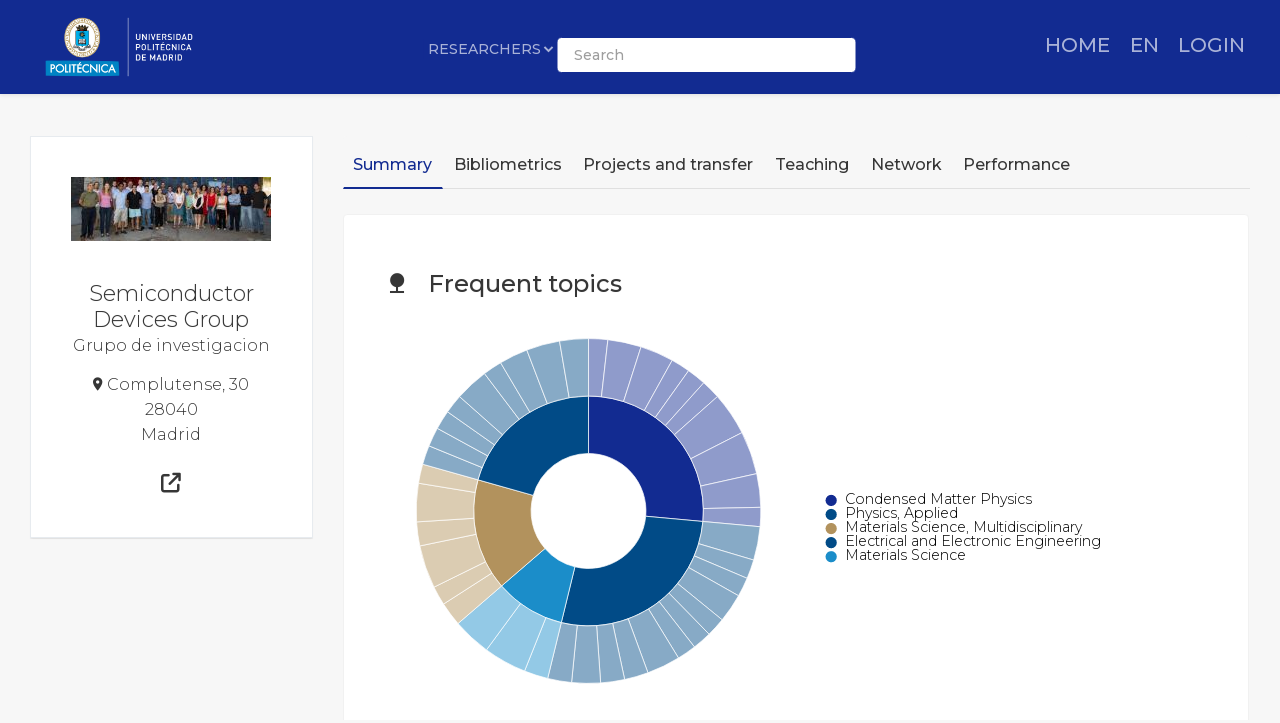

--- FILE ---
content_type: text/html; charset=utf-8
request_url: https://portalcientifico.upm.es/en/ipublic/entity/16206
body_size: 29117
content:
   <!DOCTYPE html>
<html lang="en">
<head>
    <meta charset="UTF-8" />
    <title>Semiconductor Devices Group - Polytechnic University of Madrid</title>
    <meta name="viewport" content="width=device-width, initial-scale=1.0">
    <meta name="author" content="iMarina">
    <meta http-equiv="X-UA-Compatible" content="IE=edge" />
    <meta name="Description" lang="en" content=""/>
    <meta name="Keywords" lang="en" content="Polytechnic University of Madrid; Grupo de Dispositivos Semiconductores del ISOM; Madrid" />
    <meta name="robots" content="index, follow"/>
    <meta name="Language" content="Spanish"/>
    <meta name="Revisit-after" content="15 days" />
    <link rel="apple-touch-icon" href="/imarina_mod/img/favicon/12528.png">
    <link rel="shortcut icon" href="/imarina_mod/img/favicon/12528.png">
    <script type="text/javascript" src="https://www.gstatic.com/charts/loader.js"></script>
    <script type="text/javascript">
      // Cargamos los elementos necesarios para usar los gráficos
      google.charts.load('current', {packages: ['corechart']});
    </script>
    <link href="/principal_extends_mod/css/main.css?ver=106621602" rel="stylesheet" type="text/css" /><link href="/principal_extends_mod/css/main2.css?ver=106621602" rel="stylesheet" type="text/css" />
</head>
<body>
	<!--{header-logged}-->
	
	<!-- menú lateral izquierdo -->
	<!-- <section class="col-xs-12 col-sm-12 col-md-2 col-lg-2 d-inline-block float-left leftNav" >
		<ul class="nav nav-pills">
			<section>
				
			</section>
		</ul>
	</section> -->	<!--{footer-logged}-->
    <div class="bgFadeIn"></div>
</body>
	<script>
		// para mejorar la eficiencia de carga, incluimos aqui TODOS los scripts -->
		//Insertamos distintas constantes que necesitaremos utilizar en algunas funciones
		console.log('JS: iniciamos variables');
		var subdirectorio  = '{subdirectorio}';
		var subdirectorio_src  = '/';
		var subdirectorio_href  = '/en/';
		var cod_idioma  = '{cod_idioma}';
		var const_referer  = '{referer}';
		var const_debugmode    = '';
		//Incrustamos google analitics, pero solo si existe código
		//console.log('JS: iniciamos google analytics (si existe...)');
		/*
		if(const_google_analytics_code){
		  (function(i,s,o,g,r,a,m){i['GoogleAnalyticsObject']=r;i[r]=i[r]||function(){
		  (i[r].q=i[r].q||[]).push(arguments)},i[r].l=1*new Date();a=s.createElement(o),
		  m=s.getElementsByTagName(o)[0];a.async=1;a.src=g;m.parentNode.insertBefore(a,m)
		  })(window,document,'script','//www.google-analytics.com/analytics.js','ga');
		  ga('create', const_google_analytics_code);
		  ga('send', 'pageview');
		}
		*/
		
		(function() {
		  console.log('JS: comenzamos las cargas de scripts...');
		  //Definimos la siguiente función, que carga un script y avisa cuando termina
		  function getScript(url,success){
			var script=document.createElement('script');
			script.src=url;
			var head=document.getElementsByTagName('head')[0],
				done=false;
			script.onload=script.onreadystatechange = function(){
			  if ( !done && (!this.readyState || this.readyState == 'loaded' || this.readyState == 'complete') ) {
				done=true;
				success();
				script.onload = script.onreadystatechange = null;
				head.removeChild(script);
			  }
			};
			head.appendChild(script);
		  }
		  
		    //Ahora cargamos secuencialmente JS SÍNCRONOS. Entonces hacemos el resto de forma asíncrona
		    /*{javascript_sync_pre}
			
				//Aquí comenzamos el resto de cargas asíncronas, que van a variar según la página donde estemos
				console.log('JS: FIN RESTO DE FORMA ASÍNCRONA');			 
				
                    $.ajax({
                      url: "/lang_mod/js/funciones.js?ver=106621602",
                      dataType: "script",
                      cache: true, // activamos que tire de caché, lo cual no es problema si tenemos al día _TEMPLATEVERSION_
                    });
                
                    $.ajax({
                      url: "/imarina_mod/js/custom/funciones.js?ver=106621602",
                      dataType: "script",
                      cache: true, // activamos que tire de caché, lo cual no es problema si tenemos al día _TEMPLATEVERSION_
                    });
                
                    $.ajax({
                      url: "/imarina_mod/js/custom/items.js?ver=106621602",
                      dataType: "script",
                      cache: true, // activamos que tire de caché, lo cual no es problema si tenemos al día _TEMPLATEVERSION_
                    });
                
                    $.ajax({
                      url: "/imarina_mod/js/custom/fuentes.js?ver=106621602",
                      dataType: "script",
                      cache: true, // activamos que tire de caché, lo cual no es problema si tenemos al día _TEMPLATEVERSION_
                    });
                
			 
		    {javascript_sync_post}*/
		  
		  
		})();
	</script>
	
	<script>
		
	</script>
	<!--[if IE]>
	<script type="text/javascript">
	var e = ("abbr,article,aside,audio,canvas,datalist,details,figure,footer,header,hgroup,mark,menu,meter,nav,output,progress,section,time,video").split(',');
	for (var i=0; i<e.length; i++) {document.createElement(e[i]);}
	</script>
	<![endif]-->
</html><!DOCTYPE html>
<html class="no-js css-menubar" lang="en">

<head>
<!-- Stylesheets -->
<link rel="stylesheet" href="/imarina_mod/css/bootstrap.min.css">
<link rel="stylesheet" href="/imarina_mod/css/bootstrap-extend.min.css">
<link rel="stylesheet" href="/imarina_mod/css/site.min.css">
<link rel="stylesheet" href="/imarina_mod/css/custom-site.min.css">

<!-- Plugins -->
<link rel="stylesheet"
  href="/imarina_mod/lib/vendor/animsition/animsition.css">
<link rel="stylesheet"
  href="/imarina_mod/lib/vendor/asscrollable/asScrollable.css">
<link rel="stylesheet" href="/imarina_mod/lib/vendor/switchery/switchery.css">
<link rel="stylesheet" href="/imarina_mod/lib/vendor/intro-js/introjs.css">
<link rel="stylesheet"
  href="/imarina_mod/lib/vendor/slidepanel/slidePanel.css">
<link rel="stylesheet"
  href="/imarina_mod/lib/vendor/flag-icon-css/flag-icon.css">
<link rel="stylesheet" href="/imarina_mod/lib/vendor/waves/waves.css">
<link rel="stylesheet"
  href="/imarina_mod/lib/vendor/bootstrap-markdown/bootstrap-markdown.css">
<link rel="stylesheet"
  href="/imarina_mod/css/mailbox.css">

  <link rel="stylesheet" href="/imarina_mod/lib/vendor/bootstrap-datepicker/bootstrap-datepicker.css">
  <link rel="stylesheet" href="/principal_mod/lib/alertify/1.9.0/alertify.min.css">
  <link rel="stylesheet" href="/principal_mod/lib/alertify/1.9.0/themes/semantic.css">
  <link rel="stylesheet" href="/imarina_mod/lib/vendor/bootstrap-tokenfield/bootstrap-tokenfield.css">
  <link rel="stylesheet" href="/imarina_mod/lib/vendor/bootstrap-tagsinput/bootstrap-tagsinput.css">
  <link rel="stylesheet" href="/imarina_mod/lib/vendor/jvectormap/jquery-jvectormap.min.css">
  <link rel="stylesheet" href="/imarina_mod/lib/vendor/relationshipgraph/d3.relationshipgraph.min.css"></script>
  <link rel="stylesheet" href="https://cdn.datatables.net/buttons/2.4.1/css/buttons.dataTables.min.css">

<!-- Fonts -->
<!-- header-fonts-ipublic.html | Fuentes clientes -->
<!-- Fonts -->
<link rel="preconnect" href="https://fonts.googleapis.com">
<link rel="preconnect" href="https://fonts.gstatic.com" crossorigin>
<link rel="stylesheet" href="https://cdnjs.cloudflare.com/ajax/libs/font-awesome/6.7.2/css/all.min.css">
<link rel="stylesheet"
  href="/imarina_mod/fonts/material-design/material-design.min.css">
<link rel="stylesheet"
  href="/imarina_mod/fonts/brand-icons/brand-icons.min.css">
<link href="https://fonts.googleapis.com/css2?family=Roboto:ital,wght@0,100;0,300;0,400;0,500;0,700;0,900;1,100;1,300;1,400;1,500;1,700;1,900&display=swap" rel="stylesheet">
<link rel="stylesheet"
href="https://fonts.googleapis.com/css?family=Merriweather:300,400,500,600,700,800,900">
<link rel="stylesheet"
href="https://fonts.googleapis.com/css?family=Inter:300,400,500,600,700,800,900">

  <link rel="stylesheet"
  href="https://fonts.googleapis.com/css?family=Montserrat:300,400,500,600,700,800,900">

<link rel="stylesheet" href="/imarina_mod/css/localpk/12528.css">

<!--[if lt IE 9]>
  <script src="/imarina_mod/lib/vendor/html5shiv/html5shiv.min.js"></script>
  <![endif]-->

<!--[if lt IE 10]>
  <script src="/imarina_mod/lib/vendor/media-match/media.match.min.js"></script>
  <script src="/imarina_mod/lib/vendor/respond/respond.min.js"></script>
  <![endif]-->

<!-- Scripts -->

<script src="/imarina_mod/lib/vendor/breakpoints/breakpoints.js"></script>
<script>
  Breakpoints();
</script>

<!-- Core  -->
<script
  src="/imarina_mod/lib/vendor/babel-external-helpers/babel-external-helpers.js"></script>
<script src="/imarina_mod/lib/vendor/jquery/jquery.js"></script>
<script src="/imarina_mod/lib/vendor/jquery-inview/jquery.inview.js"></script>
<script src="/imarina_mod/lib/vendor/jquery-ui/jquery-ui.js"></script>
<script src="/imarina_mod/lib/vendor/popper-js/umd/popper.min.js"></script>
<script src="/imarina_mod/lib/vendor/bootstrap/bootstrap.js"></script>
<script src="/imarina_mod/lib/vendor/animsition/animsition.js"></script>
<script
  src="/imarina_mod/lib/vendor/mousewheel/jquery.mousewheel.js"></script>
<script
  src="/imarina_mod/lib/vendor/asscrollbar/jquery-asScrollbar.js"></script>
<script
  src="/imarina_mod/lib/vendor/asscrollable/jquery-asScrollable.js"></script>
<script src="/imarina_mod/lib/vendor/waves/waves.js"></script>

<!-- Scripts -->
<script src="/imarina_mod/lib/js/Component.js"></script>
<script src="/imarina_mod/lib/js/Plugin.js"></script>
<script src="/imarina_mod/lib/js/Base.js"></script>
<script src="/imarina_mod/lib/js/Config.js"></script>

<script src="/imarina_mod/lib/js/Menubar.js"></script>
<script src="/imarina_mod/lib/js/Sidebar.js"></script>
<script src="/imarina_mod/lib/js/PageAside.js"></script>
<script src="/imarina_mod/lib/js/plugin/menu.js"></script>
<script type='text/javascript' src='https://d1bxh8uas1mnw7.cloudfront.net/assets/embed.js'></script>
<script async src='https://badge.dimensions.ai/badge.js' charset='utf-8'></script>
<script src="/principal_mod/js/temporizadorClass.js"></script>
<script src="/principal_mod/lib/alertify/1.9.0/alertify.min.js"></script>
<script src="https://cdnjs.cloudflare.com/ajax/libs/Chart.js/2.9.4/Chart.bundle.min.js"></script>
<script src="/imarina_mod/lib/vendor/jvectormap/jquery-jvectormap.min.js"></script>
<script src="/imarina_mod/lib/vendor/jvectormap/maps/jquery-jvectormap-world-mill-en.js"></script>
<script src="https://d3js.org/d3.v3.min.js" charset="utf-8"></script>
<script src="/imarina_mod/lib/vendor/relationshipgraph/d3.relationshipgraph.js"></script>
<script type="text/javascript" src="//cdnjs.cloudflare.com/ajax/libs/lodash.js/0.10.0/lodash.min.js"></script>
<script src="/imarina_mod/lib/vendor/peity/jquery.peity.js"></script>
<script src="/imarina_mod/js/custom/ipublic.js?v=006"></script>


<!-- Config -->
<script src="/imarina_mod/lib/js/config/colors.js"></script>
<script src="/imarina_mod/lib/js/config/tour.js"></script>
<script>Config.set('assets', '/imarina_mod');</script>

<!-- Page -->
<script src="/imarina_mod/lib/js/Site.js"></script>
<script src="/imarina_mod/lib/js/plugin/asscrollable.js"></script>
<script src="/imarina_mod/lib/js/plugin/slidepanel.js"></script>
<script src="/imarina_mod/lib/js/plugin/switchery.js"></script>
<script src="/imarina_mod/lib/js/plugin/action-btn.js"></script>
<script src="/imarina_mod/lib/js/plugin/asselectable.js"></script>
<script src="/imarina_mod/lib/js/BaseApp.js"></script>
<script src="/imarina_mod/lib/js/Mailbox.js"></script>

<script src="/imarina_mod/lib/js/examples/mailbox.js"></script>

<style .tab-content > .tab-pane:not(.active) { display: block; padding-top: 25px;} </style>

</head>

<body class="animsition page-profile">

  <script>
                      
      console.log($(document));
      $(document).ready(function(){

          ocultar_tabs();

          inicializa_js_buscador_nav_predictivo();
          inicializa_js_workformlist_nav();
          
          
      });

  </script>
  <!--[if lt IE 8]>
        <p class="browserupgrade">You are using an <strong>outdated</strong> browser. Please <a href="http://browsehappy.com/">upgrade your browser</a> to improve your experience.</p>
    <![endif]-->
    
    <!-- site-navbar.html | Site Navbar -->
    <nav class="site-navbar site-navbar-ipublic navbar navbar-default navbar-fixed-top navbar-mega navbar-inverse navbar-fixed-top"
role="navigation">

<div class="navbar-header">
  <div class="navbar-brand navbar-brand-center site-gridmenu-toggle" data-toggle="gridmenu">
        <img class="navbar-brand-logo" src="/imarina_mod/img/logos/12528.png" title="Logotipo institución">
        <span class="navbar-brand-text hidden-xs-down"> logo</span>
  </div>
</div>

<div class="navbar-container container-fluid">
  <!-- Navbar Collapse -->
  <div class="navbar-collapse navbar-collapse-toolbar" id="site-navbar-collapse">
    
    <!-- Navbar Toolbar -->
    <ul class="nav navbar-toolbar">
      <li class="nav-item ">
        <div class="navbar-brand" style="margin-left: 10px;">
                      <a href="https://www.upm.es/">
          
                      <img class="navbar-brand-logo navbar-brand-logo-special"
                src="/imarina_mod/img/logos-nav/12528.png"
                title="Logo institucional">
                    </a>
        </div>
      </li>
    </ul>
    <!-- End Navbar Toolbar -->

    <!-- Navbar Toolbar Right -->
    <ul class="nav navbar-toolbar navbar-right navbar-toolbar-right" style="margin-right: 10px;">
        <li class="nav-item">
          <a class="nav-link" href="/en/">
            <span class="ipublic-nav-right" id="button-inicio" style="font-size: 20px;font-weight: 500;text-transform: uppercase;">Home</span>
          </a>
        </li>

      <li class="nav-item dropdown">
        <a class="nav-link" data-toggle="dropdown" href="javascript:void(0)" data-animation="scale-up"
          aria-expanded="false" role="button">
          <span class="ipublic-nav-right" style="font-size: 20px;font-weight: 500;text-transform: uppercase;">
            en        </span>
          <!--<p>Idioma</p>-->
        </a>
        <div class="dropdown-menu" role="menu">
                        <a class="dropdown-item" href="/es/ipublic/entity/16206" role="menuitem">
                Spanish</a>
                          <a class="dropdown-item" href="/en/ipublic/entity/16206" role="menuitem">
                English</a>
                    </div>
      </li>
      <li class="nav-item">
        <a class="nav-link" href="/en/ssologin">
                  <span class="ipublic-nav-right" style="font-size: 20px;font-weight: 500;text-transform: uppercase;">LOGIN</span>
                </a>
      </li>
                  </ul>
    <!-- End Navbar Toolbar Right -->

  </div>
  <div class="navbar-brand navbar-brand-center nav-ipublic">
    <div class="form-group" style="display: inline-block;">
      <label for="select-nav-ipublic" class="sr-only" id="label-select-nav-ipublic">Select navigation section</label>
      <select id="select-nav-ipublic" name="select-nav-ipublic" aria-labelledby="label-select-nav-ipublic">
        <option value="researcher">Researchers</option>
        <option value="entity">Structures</option>
        <option value="source">Journals</option>
        <option value="item">Production</option>
        {cfProjectiPublicActive_optionnav}
      </select>
    </div>
    <div class="form-group" style="display: none;" id="select-workformlist-nav" >  
      <label for="select-workformnlist-nav-ipublic" class="sr-only">Select type of production</label>
      <select class="form-control" id="select-workformnlist-nav-ipublic" name="select-workformnlist-nav-ipublic">
      </select>
    </div>
    <div class="input-search-nav" style="display: inline-block;">
      <div class="input-group">
        <label for="inputSearch-ipublic-nav" class="sr-only">Search content by selection</label>
        <input class="form-control" type="text" placeholder="Search" id="inputSearch-ipublic-nav" >
      </div>
      <div id="resultado-nav" class="scrollable is-enabled scrollable-vertical" style="position: relative;max-height: 550px;">
        <div data-role="container" class="scrollable-container" style="width: 375px;">
          <div data-role="content" class="scrollable-content results-content" style="width: 375px;">

          </div>
        </div>
    </div>
    </div>
  </div>

  <!-- End Navbar Collapse -->
</div>
</nav>      
    <div class="page page-background">
      <div class="page-content container-fluid">
        <div class="row">
          <div class="col-md-12 item-breadcrumbs-section" >
            <div id="breadcrumbContainer"></div>
          </div>
          <div class="col-xxl-3 col-xl-3 col-lg-12">
            <!-- Page Widget -->
            <div class="card card-shadow text-center" style="top: 110px;position: -webkit-sticky;position: sticky;">
              <div class="card-block">
                
                <!--<img class="" style="float: right;max-width: 125px;" src="https://iris.urv.cat/img/default/12518/logo.png" title="logo">-->
                <img class="img-rounded" src="/imarina_mod/img/logos/12528.png" alt="Semiconductor Devices Group" style="margin-bottom: 40px;max-width: 140px;">
                <img class="card-block-img" src="[data-uri]" alt="" style="object-fit: cover;max-width: 200px;">
<h2 class="profile-user nombre_izq">Semiconductor Devices Group</h2>
<p>Grupo de investigacion</p>

<p style="margin-bottom: 0px;"><i class="icon md-pin" aria-hidden="true" style="margin-right: 5px;vertical-align: baseline;"></i>Complutense, 30</p>
<p style="margin-bottom: 0px;">28040 </p>
<p>Madrid</p>



                <!--{adscriptions}-->
                
                <div class="profile-social">
                  
                </div>

                <div class="profile-social" style="margin-bottom: 0px;">
                  
                  <a class="icon fas fa-external-link" data-original-title="www.isom.upm.es" href="www.isom.upm.es" target="_blank"  data-toggle="tooltip" aria-label="Abrir enlace a web propia"></a>
                  
                </div>
                
              </div>
              <!--<div class="card-footer">
                <div class="row no-space">
                  <div class="col-4">
                    <strong class="profile-stat-count">260</strong>
                    <span>Follower</span>
                  </div>
                  <div class="col-4">
                    <strong class="profile-stat-count">180</strong>
                    <span>Following</span>
                  </div>
                  <div class="col-4">
                    <strong class="profile-stat-count">2000</strong>
                    <span>Tweets</span>
                  </div>
                </div>
              </div>-->
            </div>
            
            <!-- End Page Widget -->
          </div>

          <div class="col-xxl-9 col-xl-9 col-lg-12">
            <!-- Panel -->
            <div class="panel" style="box-shadow: none;background-color: #f7f7f7;">
              <div class="nav-tabs-animate nav-tabs-horizontal ipublic-nav-tabs" data-plugin="tabs">
                <ul class="nav nav-tabs nav-tabs-line-ipublic" role="tablist">
                  <li class="nav-item" role="presentation"><a class="nav-link active" data-toggle="tab" href="#16"
    aria-controls="Summary" role="tab">Summary</a></li>
<li class="nav-item" role="presentation"><a class="nav-link {active}" data-toggle="tab" href="#18"
    aria-controls="Bibliometrics" role="tab">Bibliometrics</a></li>
<li class="nav-item" role="presentation"><a class="nav-link {active}" data-toggle="tab" href="#19"
    aria-controls="Projects and transfer" role="tab">Projects and transfer</a></li>
<li class="nav-item" role="presentation"><a class="nav-link {active}" data-toggle="tab" href="#13"
    aria-controls="Teaching" role="tab">Teaching</a></li>
<li class="nav-item" role="presentation"><a class="nav-link {active}" data-toggle="tab" href="#20"
    aria-controls="Network" role="tab">Network</a></li>
<li class="nav-item" role="presentation"><a class="nav-link {active}" data-toggle="tab" href="#14"
    aria-controls="Performance" role="tab">Performance</a></li>

                </ul>

                <div class="tab-content">
                  <div class="tab-pane animation-slide-left" id="16" role="tabpanel">
    <div class="ipublic-panel">
                        <h3 class="heading-color">
                            <i class="icon md-nature" aria-hidden="true" data-original-title=""></i> Frequent topics
                        </h3>
                
                        <script src="/imarina_mod/lib/vendor/d3-legend/d3.legend.js"></script>
                
                        <style>
                            #vis {
                                position: relative;
                                width: 100%;
                                height: 430px;
                            }
                
                            svg {
                                display: block;
                                margin: 0 auto;
                            }
                
                            form {
                                position: absolute;
                                right: 10px;
                                top: 10px;
                            }
                
                            path {
                                stroke: #FFF;
                                stroke-width: 1;
                                cursor: pointer;
                            }
                
                            .textHoverShapes {
                                font-size: 20px;
                                color: #363636;
                                pointer-events: none;
                            }
                
                            .legend rect {
                                fill: white;
                                opacity: 0.8;
                            }
                        </style>
                
                        <form>
                            <input type="radio" name="mode" value="count" checked hidden aria-label="Modo conteo">
                        </form>
                
                        <div id="vis"></div>
                
                        <script id="json-data-22" type="application/json">[{"group":["Condensed Matter Physics","Nitrides"],"current":{"count":9}},{"group":["Condensed Matter Physics","Semiconducting III-V materials"],"current":{"count":9}},{"group":["Materials Science","Molecular Beam Epitaxy"],"current":{"count":9}},{"group":["Materials Science, Multidisciplinary","Molecular Beam Epitaxy"],"current":{"count":9}},{"group":["Materials Science","Quantum Dots"],"current":{"count":8}},{"group":["Materials Science, Multidisciplinary","Quantum Dots"],"current":{"count":8}},{"group":["Condensed Matter Physics","B1. Nitrides"],"current":{"count":7}},{"group":["Condensed Matter Physics","B2. Semiconducting III-V materials"],"current":{"count":7}},{"group":["Condensed Matter Physics","Temperature"],"current":{"count":7}},{"group":["Electrical and Electronic Engineering","Algan/gan"],"current":{"count":7}},{"group":["Electrical and Electronic Engineering","Photoluminescence"],"current":{"count":7}},{"group":["Physics, Applied","III-V semiconductors"],"current":{"count":7}},{"group":["Physics, Applied","Photoluminescence"],"current":{"count":7}},{"group":["Electrical and Electronic Engineering","GaInNAs"],"current":{"count":6}},{"group":["Electrical and Electronic Engineering","Zno"],"current":{"count":6}},{"group":["Physics, Applied","Molecular Beam Epitaxy"],"current":{"count":6}},{"group":["Physics, Applied","semiconductor growth"],"current":{"count":6}},{"group":["Electrical and Electronic Engineering","non-polar"],"current":{"count":5}},{"group":["Electrical and Electronic Engineering","Quantum well"],"current":{"count":5}},{"group":["Electrical and Electronic Engineering","ZnMgO"],"current":{"count":5}},{"group":["Materials Science","GaAsSbN"],"current":{"count":5}},{"group":["Materials Science, Multidisciplinary","GaAsSbN"],"current":{"count":5}},{"group":["Materials Science, Multidisciplinary","Photoluminescence"],"current":{"count":5}},{"group":["Condensed Matter Physics","ALN"],"current":{"count":4}},{"group":["Condensed Matter Physics","MBE"],"current":{"count":4}},{"group":["Condensed Matter Physics","Morphology"],"current":{"count":4}},{"group":["Condensed Matter Physics","Nanostructures"],"current":{"count":4}},{"group":["Condensed Matter Physics","Thin Films"],"current":{"count":4}},{"group":["Electrical and Electronic Engineering","GAASSB"],"current":{"count":4}},{"group":["Electrical and Electronic Engineering","Gallium nitride"],"current":{"count":4}},{"group":["Electrical and Electronic Engineering","GAN"],"current":{"count":4}},{"group":["Electrical and Electronic Engineering","Infrared"],"current":{"count":4}},{"group":["Electrical and Electronic Engineering","Infrared Detectors"],"current":{"count":4}},{"group":["Materials Science, Multidisciplinary","MBE"],"current":{"count":4}},{"group":["Materials Science, Multidisciplinary","Transmission Electron Microscopy"],"current":{"count":4}},{"group":["Physics, Applied","Algan/gan"],"current":{"count":4}},{"group":["Physics, Applied","GaInNAs"],"current":{"count":4}},{"group":["Physics, Applied","Gallium compounds"],"current":{"count":4}},{"group":["Physics, Applied","GAN"],"current":{"count":4}},{"group":["Physics, Applied","MBE"],"current":{"count":4}}]</script><script type="text/javascript">
    var data1 = JSON.parse(document.getElementById('json-data-22').textContent);
    
    var data2 = JSON.parse('[]');
    
    //data2.forEach(function(d) { return d.current.count = d.current.metrics.price.sum; });
    
    var duration = 1000,
        treeData = [],
        treePath = ["Categoría","Subcategoría"],
        previousFilters = [];
    
    // Acceder a las variables CSS
    var rootStyles = getComputedStyle(document.documentElement);
    
    var color1 = rootStyles.getPropertyValue('--color-1').trim();
    var color2 = rootStyles.getPropertyValue('--color-2').trim();
    var color3 = rootStyles.getPropertyValue('--color-3').trim();
    var color4 = rootStyles.getPropertyValue('--color-4').trim();
    var color5 = rootStyles.getPropertyValue('--color-5').trim();
    var color6 = rootStyles.getPropertyValue('--color-6').trim();
    var color7 = rootStyles.getPropertyValue('--color-7').trim();
    var colorfondo = rootStyles.getPropertyValue('--color-fondo').trim();
    
    var chart = sunburst()
        .width(500)
        .height(500);
    
    var controller = function(data, progress) {
        if(progress === 100) {
            data2 = $.extend(true, [], data2);
            var flatData = [];
            data.map(function(d) {
                var item = {};
                for(var i = 0; i < treePath.length; i++) {
                    item[treePath[i]] = d.group[i];
                }
                item.size = d3.selectAll("input").filter(function (d) { return this.checked; }).attr("value") === "count" ? d.current.count : d.current.metrics.price.sum;
                item.model = d;
                return flatData.push(item);
            });
            flatData.forEach(function(d) {
                d.model.group = d.model.group[d.model.group.length - 1];
            });
    
            var treeData = genJSON(flatData, treePath.slice(0, treePath.length - 1));
            d3.select("#vis")
                .datum(treeData)
                .call(chart);
        }
    };
    
    function genJSON(csvData, groups) {
    
        var genGroups = function(data) {
            return _.map(data, function(element, index) {
                return { name : index, children : element };
            });
        };
    
        var nest = function(node, curIndex) {
            if (curIndex === 0) {
                node.children = genGroups(_.groupBy(csvData, groups[0]));
                _.each(node.children, function (child) {
                    nest(child, curIndex + 1);
                });
            }
            else {
                if (curIndex < groups.length) {
                    node.children = genGroups(
                        _.groupBy(node.children, groups[curIndex])
                    );
                    _.each(node.children, function (child) {
                        nest(child, curIndex + 1);
                    });
                }
            }
            return node;
        };
        return nest({}, 0);
    }
    
    function isInt(n) {
        return n % 1 === 0;
    }
    
    function sunburst() {
        var instance = this,
            svg = null,
            timestamp = new Date().getTime(),
            widgetHeight = 600,
            widgetWidth = 400,
            widgetSize = 'large',
            margin = {top: 0, right: 0, bottom: 0, left: 10},
            width = widgetWidth - margin.left - margin.right,
            height = widgetHeight - margin.top - margin.bottom,
            radius = Math.min(width, height) / 2,
            x = d3.scale.linear().range([0, 2 * Math.PI]),
            y = d3.scale.pow().exponent(1),
            pgColor = d3.scale.ordinal().range([
                {"family": "1", 1: color1, 2: color1+"78", 3: color1+"5C"},
                {"family": "2", 1: color2, 2: color2+"78", 3: color1+"5C"},
                {"family": "3", 1: color3, 2: color3+"78", 3: color1+"5C"},
                {"family": "4", 1: color4, 2: color4+"78", 3: color1+"5C"},
                {"family": "6", 1: colorfondo, 2: colorfondo+"78", 3: colorfondo+"5C"},
                {"family": "7", 1: color1, 2: color1+"78", 3: color1+"5C"},
                {"family": "8", 1: color2, 2: color2+"78", 3: color1+"5C"},
                {"family": "9", 1: color3, 2: color3+"78", 3: color1+"5C"},
                {"family": "10", 1: color4, 2: color4+"78", 3: color1+"5C"},
                {"family": "12", 1: colorfondo, 2: colorfondo+"78", 3: colorfondo+"5C"},
                {"family": "13", 1: color1, 2: color1+"78", 3: color1+"5C"},
                {"family": "14", 1: color2, 2: color2+"78", 3: color1+"5C"},
                {"family": "15", 1: color3, 2: color3+"78", 3: color1+"5C"},
                {"family": "16", 1: color4, 2: color4+"78", 3: color1+"5C"},
                {"family": "18", 1: colorfondo, 2: colorfondo+"78", 3: colorfondo+"5C"},]),    
            luminance = d3.scale.sqrt()
                .domain([0, 1e6])
                .clamp(true)
                .range([90, 20]),
            i = 0,
            partition = d3.layout.partition().sort(function(a, b) { return d3.ascending(a.name || a[treePath[treePath.length - 1]], b.name || b[treePath[treePath.length - 1]])}),
            arc = d3.svg.arc()
                .startAngle(function(d) { return Math.max(0, Math.min(2 * Math.PI, x(d.x))); })
                .endAngle(function(d) { return Math.max(0, Math.min(2 * Math.PI, x(d.x + d.dx))); })
                .innerRadius(function(d) { return Math.max(0, d.y ? y(d.y) : d.y); })
                .outerRadius(function(d) { return Math.max(0, y(d.y + d.dy)); });
    
        function chart(selection) {
            selection.each(function(data) {
                instance.data = data;
                width = widgetWidth - margin.left - margin.right;
                height = widgetHeight - margin.top - margin.bottom;
                radius = Math.min(width, height) / 2;
                
                y.range([0, radius]);
                
                // Select the svg element, if it exists.
                svg = d3.select(this).selectAll("svg").data([data]);
    
                var gEnter = svg.enter()
                    .append("svg")
                    .attr("viewBox", `-50 -20 1200 550`)
                    .append("g")
                    .attr("class", "main-group");
    
                gEnter.append("defs")
                    .append("clipPath")
                    .attr("id", "clip-" + timestamp)
                    .append("rect")
                    .attr("x", 0)
                    .attr("y", 0);
    
                var sunburstGroup = gEnter.append("g")
                    .attr("class", "sunburst-area")
                    .append("g")
                    .attr("class", "sunburst-group");
                    
    
                sunburstGroup.append("rect")
                    .attr("class", "sunburst-background")
                    .attr("x", 0)
                    .attr("y", 0)
                    .style("fill", "white");
                
                // Update the inner group dimensions.
                var g = svg.select("g.main-group")
                    .attr("transform", "translate(" + (width / 2 + margin.left) + "," + (height / 2 + margin.top) + ")");
    
                g.select(".sunburst-background")
                    .attr("width", width)
                    .attr("height", height);
                    
                partition.value(function(d) { return d.size; })
                .nodes(data)
                .forEach(function(d) {
                    d.key = key(d);
                });
                
                var path = g.select(".sunburst-group").selectAll(".sunArcs")
                    .data(partition.nodes(data), function(d) { return d.key; });
                    
                path.enter().append("path")
                    .attr("class", "sunArcs")
                    .attr("d", arc)
                    .attr("data-legend",function(d) { return d.name})
                    .style("fill", function(d) {
                        if(d.depth === 0) return "#fff";
                        var color = pgColor(d.key.split(".")[0]);
                        return color[d.depth];
                    })
                    .style("fill-opacity", 0)
                    .on("click", click)
                    .on("mouseover", mouseover)
                    .on("mouseleave", mouseleave)
                    .each(function(d) {
                        this.x0 = d.x;
                        this.dx0 = d.dx;
                    });
                    
                path.transition()
                    .duration(duration)
                    .style("fill-opacity", 1)
                    .attrTween("d", arcTweenUpdate);
    
                path.exit()
                    .transition()
                    .duration(duration)
                    .attrTween("d", arcTweenUpdate)
                    .style("fill-opacity", 0)
                    .remove();
                    
                function key(d) {
                    var k = [], p = d;
                    while (p.depth) k.push(p.name || p[treePath[treePath.length - 1]]), p = p.parent;
                    return k.reverse().join(".");
                }    
    
                function click(d) {
                    path.transition()
                        .duration(duration)
                        .attrTween("d", arcTween(d));
                }
                
                function getParents(d) {
                    var parents = [], p = d;
                    while (p.depth >= 1) {
                        parents.push(p);
                        p = p.parent;
                    }
                    return parents;
                }
                
                function mouseover(d) {
                    if(d.depth === 0) return;
                    var parentNodes = getParents(d);
                     // Fade all the arcs.
                    d3.selectAll(".sunArcs")
                    .style("opacity", 0.3);
                    
                    // Highlight all arcs in path    
                    d3.selectAll(".sunArcs").filter(function(d){
                        return (parentNodes.indexOf(d) >= 0);
                    })
                    .style("opacity", 1);
          
        
                    // Initialize variables for tooltip
                    var group = d.name || d[treePath[treePath.length - 1]],
                        valueFormat = d3.format(",.0f"),
                        textMargin = 5,
                        popupMargin = 10,
                        opacity = 1,
                        fill = d3.select(this).style("fill"),
                        hoveredPoint = d3.select(this),
                        pathEl = hoveredPoint.node(),
                        
                    // Fade the popup stroke mixing the shape fill with 60% white
                        popupStrokeColor = d3.rgb(
                            d3.rgb(fill).r + 0.6 * (255 - d3.rgb(fill).r),
                            d3.rgb(fill).g + 0.6 * (255 - d3.rgb(fill).g),
                            d3.rgb(fill).b + 0.6 * (255 - d3.rgb(fill).b)
                        ),
                        
                    // Fade the popup fill mixing the shape fill with 80% white
                        popupFillColor = d3.rgb(
                            d3.rgb(fill).r + 0.8 * (255 - d3.rgb(fill).r),
                            d3.rgb(fill).g + 0.8 * (255 - d3.rgb(fill).g),
                            d3.rgb(fill).b + 0.8 * (255 - d3.rgb(fill).b)
                        ),
                        
                    // The running y value for the text elements
                        y = 0,
                    // The maximum bounds of the text elements
                        w = 0,
                        h = 0,
                        t,
                        box,
                        rows = [], p = d,
                        overlap;
     
                    var hoverGroup = d3.select(this.parentNode.parentNode.parentNode.parentNode).append("g").attr("class", "hoverGroup");
                        
                    // Add a group for text   
                    t = hoverGroup.append("g");
                    // Create a box for the popup in the text group
                    box = t.append("rect")
                        .attr("class", "tooltip");
    
                   
                        if(!isInt(d.value)) {
                            valueFormat = d3.format(",.2f");
                        }
                    
                    
                    while (p.depth >= 1) {
                        rows.push(treePath[p.depth - 1] + ": " + (p.name || p[treePath[treePath.length - 1]]));
                        p = p.parent;
                    }
                    rows.reverse();
                    rows.push("Indice de especialización: " + valueFormat(d.value));
                        
                    t.selectAll(".textHoverShapes").data(rows).enter()
                        .append("text")
                        .attr("class", "textHoverShapes")
                        .text(function (d) { return d; })
                        .style("font-size", "20px")
                        .style("color", "#363636")
                        .style("font-weight", 600);
                        
                    // Get the max height and width of the text items
                    t.each(function () {
                        w = (this.getBBox().width > w ? this.getBBox().width : w);
                        h = (this.getBBox().width > h ? this.getBBox().height : h);
                    });
                    
                    // Position the text relatve to the bubble, the absolute positioning
                    // will be done by translating the group
                    t.selectAll("text")
                        .attr("x", 0)
                        .attr("y", function () {
                            // Increment the y position
                            y += this.getBBox().height;
                            // Position the text at the centre point
                            return y - (this.getBBox().height / 2);
                        });
                        
                    // Draw the box with a margin around the text
                    box.attr("x", -textMargin-20)
                        .attr("y", -textMargin-20)
                        .attr("height", Math.floor(y + textMargin)+30)
                        .attr("width", w + 20 * textMargin)
                        .attr("rx", 6)
                        .attr("ry", 6)
                        .style("font-size", "14px")
                        .style("font-weight", "500");/*
                        .style("stroke", "#e7ebef")
                        .style("stroke-width", 1)
                        .style("opacity", 0.8);*/
        
                    // Move the tooltip box next to the line point
                    t.attr("transform", "translate(" + 600 + " , " + 90 + ")");
                }
                
                // Mouseleave Handler
                function mouseleave(d) {
                    d3.selectAll(".sunArcs")
                    .style("opacity", 1);
                    d3.selectAll(".hoverGroup")
                    .remove();
                }            
                
                // Interpolate the scales!
                function arcTween(d) {
                    xd = d3.interpolate(x.domain(), [d.x, d.x + d.dx]),
                    yd = d3.interpolate(y.domain(), [d.y, 1]),
                    yr = d3.interpolate(y.range(), [d.y ? 20 : 0, radius]);
                    return function(d, i) {
                        return i 
                        ? function(t) { return arc(d); }
                        : function(t) { x.domain(xd(t)); y.domain(yd(t)).range(yr(t)); return arc(d); };
                    };
                }
                
                function arcTweenUpdate(a) {
                    var updateArc = this;
                    var i = d3.interpolate({x: updateArc.x0, dx: updateArc.dx0}, a);
                    return function(t) {
                        var b = i(t);
                        updateArc.x0 = b.x;
                        updateArc.dx0 = b.dx;
                        return arc(i(t));
                    };
                }    
                
                legend = svg.append("g")
                    .attr("class","legend")
                    .attr("transform","translate(600,240)")
                    .attr("rx", 10)
                    .attr("ry", 10)
                    .style("font-size","10px")
                    .call(d3.legend)
    
                setTimeout(function() { 
                    legend
                    .style("font-size","20px")
                    .attr("data-style-padding",30)
                    .call(d3.legend)
                },1000);
            }
            
            );
        }
      
    
        // Setter and getter methods
        chart.margin = function(_) {
            if (!arguments.length) return margin;
            margin = _;
            width = widgetWidth - margin.left - margin.right;
            height = widgetHeight - margin.top - margin.bottom;
            return chart;
        };
    
        chart.width = function(_) {
            if (!arguments.length) return widgetWidth;
            widgetWidth = _;
            width = widgetWidth - margin.left - margin.right;
            return chart;
        };
    
        chart.height = function(_) {
            if (!arguments.length) return widgetHeight;
            widgetHeight = _;
            height = widgetHeight - margin.top - margin.bottom;
            return chart;
        };
    
        chart.duration = function(_) {
            if (!arguments.length) return duration;
            duration = _;
            return chart;
        };
    
        chart.ease = function(_) {
            if (!arguments.length) return ease;
            ease = _;
            return chart;
        };
    
        chart.data = function(_) {
            if (!arguments.length) return data;
            data = _;
            return chart;
        };
    
        return chart;
    }
    
    
    
    controller(data1, 100);
     d3.selectAll("input").on("change", function change() {
        controller(data2, 100);
      });
    
            </script>
    </div>
</div><div class="tab-pane animation-slide-left" id="18" role="tabpanel">
    <div class="ipublic-panel"><h3 class="heading-color"><i class="icon md-labels" aria-hidden="true" data-toggle="tooltip" data-original-title="" ></i> Publications</h3> 
                    
                                                <div class="table-section15" style="width: 100%;" >
                                                    <div class="table-section15-body">
                                                        <div class="table-section15-row">
                                                            <div class="table-section15-cell table-section15-heading" style="text-align:left">Agencies</div>
                                                            <div class="table-section15-cell table-section15-heading">Number of Documents</div>
                                                            <div class="table-section15-cell table-section15-heading">N Citations</div>
                                                            <div class="table-section15-cell table-section15-heading">h-index</div>
                                                            <div class="table-section15-cell table-section15-heading">Q1</div>
                                                            <div class="table-section15-cell table-section15-heading">D1</div>
                                                        </div><div class="table-section15-row">
  <div class="table-section15-cell"><div class="table-section-15-agency">WoS</div><div class="table-section-15-date">February 2026</div></div>
  <div class="table-section15-cell" style="text-align:center">985</div>
  <div class="table-section15-cell" style="text-align:center">22282</div>
  <div class="table-section15-cell" style="text-align:center">69</div>
  <div class="table-section15-cell" style="text-align:center"></div>
  <div class="table-section15-cell" style="text-align:center"></div>
</div><div class="table-section15-row">
  <div class="table-section15-cell"><div class="table-section-15-agency">Scopus</div><div class="table-section-15-date">February 2026</div></div>
  <div class="table-section15-cell" style="text-align:center">955</div>
  <div class="table-section15-cell" style="text-align:center">21868</div>
  <div class="table-section15-cell" style="text-align:center">70</div>
  <div class="table-section15-cell" style="text-align:center"></div>
  <div class="table-section15-cell" style="text-align:center"></div>
</div><div class="table-section15-row">
  <div class="table-section15-cell"><div class="table-section-15-agency">Google Scholar</div><div class="table-section-15-date">February 2026</div></div>
  <div class="table-section15-cell" style="text-align:center">180</div>
  <div class="table-section15-cell" style="text-align:center">6307</div>
  <div class="table-section15-cell" style="text-align:center">43</div>
  <div class="table-section15-cell" style="text-align:center"></div>
  <div class="table-section15-cell" style="text-align:center"></div>
</div><div class="table-section15-row">
  <div class="table-section15-cell"><div class="table-section-15-agency">Europe PMC</div><div class="table-section-15-date">February 2026</div></div>
  <div class="table-section15-cell" style="text-align:center">120</div>
  <div class="table-section15-cell" style="text-align:center">929</div>
  <div class="table-section15-cell" style="text-align:center">15</div>
  <div class="table-section15-cell" style="text-align:center"></div>
  <div class="table-section15-cell" style="text-align:center"></div>
</div><div class="table-section15-row">
  <div class="table-section15-cell"><div class="table-section-15-agency">Dialnet</div><div class="table-section-15-date">February 2026</div></div>
  <div class="table-section15-cell" style="text-align:center">3</div>
  <div class="table-section15-cell" style="text-align:center">467</div>
  <div class="table-section15-cell" style="text-align:center">0</div>
  <div class="table-section15-cell" style="text-align:center"></div>
  <div class="table-section15-cell" style="text-align:center"></div>
</div></div></div></div>
                    
    
                    <div class="row" data-by-row="true" style="display:none">
    
                        <div class="col-xl-6 col-md-6" style="height: 160px">
                            <!-- Widget Linearea Two -->
                            <div class="card card-shadow" id="widgetLineareaTwo">
                            <div class="card-block p-20 pt-10">
                                <div class="clearfix">
                                <span class="float-left grey-700 font-size-30">Porcentaje en Q1</span>
                                <span class="pie-1 float-right">1/5</span>
                                </div>
                                <div class="mb-20 grey-500">
                                </div>
                                
                            </div>
                            </div>
                            <!-- End Widget Linearea Two -->
                        </div>
    
                        <div class="col-xl-6 col-md-6" style="height: 160px">
                        <!-- Widget Linearea Two -->
                        <div class="card card-shadow" id="widgetLineareaTwo">
                        <div class="card-block p-20 pt-10">
                            <div class="clearfix">
                            <span class="float-left grey-700 font-size-30">Porcentaje en D1</span>
                            <span class="pie-1 float-right">2/10</span>
                            </div>
                            <div class="mb-20 grey-500">
                            </div>
                            
                        </div>
                        </div>
                        <!-- End Widget Linearea Two -->
                    </div>
                    </div>
                    
                    <div class="ipublic-panel"><h3 class="heading-color"><i class="icon md-map" aria-hidden="true" data-original-title="" ></i> Index in</h3> 
                <div id="cargando-chapter18-section37" style="width: 96%;height: 5%;z-index: 12;margin: 10px;"><div class="loader vertical-align-middle loader-circle" style="margin-left: 48%;margin-top: 2%;"></div></div>
    
                <script>
                $(document).ready(function(){
                    $("#cargando-chapter18-section37").show();
                    setTimeout(function () {
                        $.post("/imarina_mod/templates/imarina/ipublic-entity/get-ipublic-entity-chapter18-section37.php", { filter: "78,11924,11928,170000,170006", id_entity: "16206", lang :"eng" }, function(data){
                            if (data){
                                $("#section37").html(data);
                                $("#cargando-chapter18-section37").hide();
                            }
                        });
                    }, 1000);
    
                    $(".ipublic-nav-tabs").one("click", function(e) { 
                        
    
                    });
                });
                </script>
               
                <div id="section37">
                 
                </div>
                </div>
                <div class="ipublic-panel"><h3 class="heading-color"><i class="icon md-map" aria-hidden="true" data-original-title="" ></i> Collaboration</h3> <div id="world-map-gdp" class="h-450"></div><script>

  // Obtener las variables CSS del documento
  var rootStyles = getComputedStyle(document.documentElement);

  // Extraer los valores de las variables de color de CSS
  var color1 = rootStyles.getPropertyValue('--color-1').trim();


  // Usar los colores en el mapa
  var gdpData = {ES:1484, DE:216, FR:181, US:142, GB:81, CH:56, IT:53, JP:53, NL:43, SE:37, PT:34, GB:33, CN:30, PL:24, BE:19, RU:16, GR:13, IN:11, AT:11, KR:10, BR:10, SG:8, CA:7, TR:7, TW:7, AU:7, CL:5, IE:4, MX:4, RS:4, IL:4, DK:3, CU:3, FI:3, SK:3, LI:2, CZ:2, MK:2, CO:2, TD:2, BG:2, NO:2, KE:2, RO:2, PR:2, TH:1, NE:1, AR:1, MA:1, MT:1, QA:1, AF:1, OM:1, MZ:1, TN:1, AE:1, EG:1, HR:1, EC:1, PE:1, HK:1, UA:1, VE:1, IR:1, IQ:1, SI:1, LT:1};

  $('#world-map-gdp').vectorMap({
      map: 'world_mill',
      regionStyle: {
        initial: {
            fill: '#eaeaea',
            "fill-opacity": 1,
            stroke: '#d9d9d9',
          },
      },
      backgroundColor: 'transparent',
      series: {
        regions: [{
          values: gdpData,
          // Asignar los colores de la paleta CSS a la escala
          scale: ['#e3e3e3' , color2 ], // color1 con opacidad
          normalizeFunction: 'polynomial',
          fill: '#ccc',
        }]
      },
      onRegionTipShow: function(e, el, code){
        el.html(el.html() + ' - ' + gdpData[code]);
      }
  });

  $(document).on('click', '[href="#tab_18"]', function () {
    $('#world-map-gdp').fadeIn().resize();
  });
</script></div><div class="ipublic-panel"><h3 class="heading-color"><i class="icon md-ruler" aria-hidden="true" data-original-title="" ></i> Almetrics publications</h3> <div id="altmetric"  style="height: 370px;" >
                    <div class="row">
                    <div class="col-8">
                    <svg id="svg_altmetric">
                        <g id="canvas_altmetric">
                            <g id="art_altmetric" />
                            <g id="labels_altmetric" /></g>
                    </svg>
                    </div>
                    <script>
$('[data-toggle="popover"]').popover(); 

setTimeout(function () {

datasetTotal = [{"name":"Post","value":"40"},{"name":"Policy Documents","value":"0"},{"name":"Account","value":"38"},{"name":"Google Plus","value":"0"},{"name":"Facebook","value":"0"},{"name":"Twitter","value":"38"},{"name":"Feeds","value":"0"},{"name":"Msn","value":"0"},{"name":"Delicius","value":"0"},{"name":"Qs","value":"0"},{"name":"Rh","value":"0"},{"name":"Like","value":"0"},{"name":"Mendeley","value":"0"},{"name":"Connotea","value":"0"},{"name":"Rdts","value":"0"}];

var data = datasetTotal.filter(function(i) {
  return i.value > 0;
});
 var sum_total = d3.sum(data, function(d) { return d.value; });

console.log(data);

console.log(datasetTotal);


data.sort(function(a, b){
    return b.value - a.value;
});

var svg = d3.select('#svg_altmetric'),
    canvas = d3.select('#canvas_altmetric'),
    art = d3.select('#art_altmetric'),
    labels = d3.select('#labels_altmetric');

var d3Pie = d3.layout.pie();
d3Pie.value(function(d) {
    return d.value;
});

// store our chart dimensions
var cDim = {
  height: 400,
  width: 500,
  innerRadius: 50,
  outerRadius: 140,
  labelRadius: 160
};

svg.attr({
  height: cDim.height,
  width: cDim.width
});

canvas.attr('transform', 'translate(' + (cDim.width/2) + ', ' + (cDim.height/2) + ')');

var pieData = d3Pie(data);

var pieArc = d3.svg.arc()
                .innerRadius(cDim.innerRadius)
                .outerRadius(cDim.outerRadius);


var colors = d3.scale.category20();

div_almtmetric = d3.select("body")
        .append("div") 
        .attr("class", "tooltip_almtmetric");

var enteringArcs = art.selectAll('.wedge').data(pieData).enter();

enteringArcs.append('path')
            .attr('class', 'wedge')
            .attr('d', pieArc)
            .style('opacity',0.8)
            .style('fill', function(d, i){ return colors(i); })
.on("mousemove",function(d){
        var mouseVal = d3.mouse(this);
        div_almtmetric.style("display","none");
        div_almtmetric
        .html(d.data.name+": "+d3.format(".2f")(d.data.value/sum_total*100)+"%")
        .style("left", (d3.event.pageX+12) + "px")
        .style("top", (d3.event.pageY-10) + "px")
        .style("opacity", 1)
        .style("display","block");
    })
.on("mouseout",function(){div_almtmetric.html(" ").style("display","none");})
    .on("click",function(d){
        if(d3.select(this).attr("transform") == null){
        d3.select(this).attr("transform","translate(0,0)");
        }else{
            d3.select(this).attr("transform",null);
        }
    })
;



var enteringLabels = labels.selectAll('.label').data(pieData).enter();
var labelGroups = enteringLabels.append('g').attr('class', 'label');

var lines = labelGroups.append('line').attr({
  x1: function(d, i) {
    return pieArc.centroid(d)[0];
  },
  y1: function(d) {
    return pieArc.centroid(d)[1];
  },
  x2: function(d) {
    var centroid = pieArc.centroid(d),
        midAngle = Math.atan2(centroid[1], centroid[0]);
    return Math.cos(midAngle) * cDim.labelRadius;
  },
  y2: function(d) {
    var centroid = pieArc.centroid(d),
        midAngle = Math.atan2(centroid[1], centroid[0]);
    return Math.sin(midAngle) * cDim.labelRadius;
  },
  
  'class': 'label-line',
  'stroke': function(d, i) {
    return colors(i);
  }
});

var textLabels = labelGroups.append('text').attr({
    x: function(d, i) {
      var centroid = pieArc.centroid(d),
          midAngle = Math.atan2(centroid[1], centroid[0]),
          x = Math.cos(midAngle) * cDim.labelRadius,
          sign = x > 0? 1: -1;
      return x + (5*sign);
    },
  
    y: function(d, i) {
      var centroid = pieArc.centroid(d),
          midAngle = Math.atan2(centroid[1], centroid[0]),
          y = Math.sin(midAngle) * cDim.labelRadius;
      return y;
    },
  
    'text-anchor': function(d, i) {
      var centroid = pieArc.centroid(d),
          midAngle = Math.atan2(centroid[1], centroid[0]),
          x = Math.cos(midAngle) * cDim.labelRadius;
      return x > 0? 'start': 'end';
    },
  
    'class': 'label-text'
}).html(function(d){
  return d.data.name +": " +d.data.value;
})


// relax the label!
var alpha = 0.5,
    spacing = 15;

function relax() {
  var again = false;
  textLabels.each(function(d, i) {
       var a = this,
           da = d3.select(a),
           y1 = da.attr('y');
        textLabels.each(function(d, j) {
           var b = this;
            if (a === b) {
              return ;
            }
          
            db = d3.select(b);
            if (da.attr('text-anchor') !== db.attr('text-anchor')) {
              return ;
            }
          
            var y2 = db.attr('y');
            deltaY = y1 - y2;
            
            if (Math.abs(deltaY) > spacing) {
              return ;
            }
          
            again = true;
            sign = deltaY > 0? 1: -1;
            var adjust = sign * alpha;
            da.attr('y', +y1 + adjust);
            db.attr('y', +y2 - adjust);
        });
  });
  
  if (again) {
      var labelElements = textLabels[0];
      lines.attr('y2', function(d, i) {
          var labelForLine = d3.select(labelElements[i]);
          return labelForLine.attr('y');
      });
      setTimeout(relax, 20);
  }
}

relax();

  }, 3000);


</script>
                    <div class="col-4"><div class="row">
                    <div id="altmetric_data" style="margin-top: 60px;">
    
                        <div class="clearfix">
                            <div class="grid3"   class="m-b-xs" style="border:1px; padding-left:0px; ">
                                <div  style="margin-left: 20px; ">Publications in social networks:  12 / 2233  
                                </div>
                            <div style="margin-left: 20px; margin-top: 5px;" >Percentage:  0,54%</div>
                        </div>
    
                            <div class="grid3"   class="m-b-xs"style="border:1px; padding-left:0px; ">
                                <div  style="margin-left: 20px; "><b></b>
                                </div>
                                <div style="margin-left: 20px; margin-top: 5px;" >Score:  22,00</div>
                            </div>
                            <div class="grid3"  class="m-b-xs" style="border:1px; padding-left:0px;">
                                <div style="margin-left: 20px; display:inline-block"><b>Average score: </b>
                                </div>   
                                <div style="margin-top: 5px; display:inline-block" >22,00 / 2233 = </b>0,01</div>
                            </div>
                            </div>
                        </div></div></div></div></div></div>
</div><div class="tab-pane animation-slide-left" id="19" role="tabpanel">
    <div class="ipublic-panel"><h3 class="heading-color">
                    <i class="icon md-folder" aria-hidden="true" data-toggle="tooltip" data-original-title=""></i> I+D+I Projects</h3>
                    <div class="row">
                    <div id="graph" class="proyectos-innovacion-graph" style="padding: 40px;">
                    <script>

    // Acceder a las variables CSS
    var rootStyles = getComputedStyle(document.documentElement);

    var color1 = rootStyles.getPropertyValue('--color-1').trim();
    var color2 = rootStyles.getPropertyValue('--color-2').trim();
    var color3 = rootStyles.getPropertyValue('--color-3').trim();
    var color4 = rootStyles.getPropertyValue('--color-4').trim();
    var color5 = rootStyles.getPropertyValue('--color-5').trim();
    var color6 = rootStyles.getPropertyValue('--color-6').trim();
    var color7 = rootStyles.getPropertyValue('--color-7').trim();
    var colorfondo = rootStyles.getPropertyValue('--color-fondo').trim();

    var json1 = [{"Title":"Deformatrónica y Piezotrónica en Materiales 2D usando Ondas Acústicas Superficiales","parent":"Proyecto Competitivo","institution":"Ministerio de Ciencia e Innovación (MICINN) (Funding),Plan Estatal 2017-2020 (Competitive Funding Program),Universidad Politécnica de Madrid  (Participant),Universidad Politécnica de Madrid  (Source entity)","itemtype":"1000","Begin":" 2021","End":" 2025"},{"Title":"Óptica Planar con Metamateriales basados en Óxidos: Diseño y procesado de componentes ópticos","parent":"Proyecto Competitivo","institution":"Ministerio de Ciencia e Innovación (Funding),Ministerio de Ciencia e Innovación (MICINN) (Funding),Plan Estatal 2017-2020 (Competitive Funding Program),Universidad de Valencia - Universitat de València (Participant),Universidad Politécnica de Madrid  (Coordinator),Universidad Politécnica de Madrid  (Participant),Universidad Politécnica de Madrid  (Source entity),Universidad Politécnica de Madrid y otros (Headquarters or Event)","itemtype":"1000","Begin":" 2021","End":" 2025"},{"Title":"MATERIALES GRAFENICOS Y 2D PARA CELULAS SOLARES Y DISPOSITIVOS DE ALMACENAMIENTO DE ENERGIA DE ORIGEN RENOVABLE","parent":"Proyecto Competitivo","institution":"CIEMAT - Centro de Investigaciones Energéticas, Medioambientales y Tecnológicas (MEC - Ministerio de Educación y Ciencia) (Coordinator),CIEMAT - Centro de Investigaciones Energéticas, Medioambientales y Tecnológicas (MEC - Ministerio de Educación y Ciencia) (Funding),Ministerio de Ciencia e Innovación (Funding),Ministerio de Ciencia e Innovación (MICINN) (Coordinator),Ministerio de Ciencia e Innovación (MICINN) (Funding),Ministerio de Ciencia e Innovación (MICINN) (Participant),Plan Estatal 2017-2020 (Competitive Funding Program),Retos Investigación 2020: Proyectos I+D+i (Competitive Funding Program),Universidad Politécnica de Madrid  (Funding),Universidad Politécnica de Madrid  (Headquarters or Event),Universidad Politécnica de Madrid  (Participant),Universidad Politécnica de Madrid  (Source entity)","itemtype":"1000","Begin":" 2021","End":" 2025"},{"Title":"Central de Tecnología del Instituto de Sistemas Opto-electrónicos de la Universidad Politécnica de Madrid (ISOM-UPM-7 Nanoposicionadores)","parent":"Proyecto Competitivo","institution":"Ministerio de Ciencia e Innovación (MICINN) (Funding),Plan Estatal 2021-2023 (Competitive Funding Program),Universidad Politécnica de Madrid  (Participant),Universidad Politécnica de Madrid  (Source entity)","itemtype":"1000","Begin":" 2021","End":" 2024"},{"Title":"Sistema de nanofabricación híbrido Mix&Match basado en nanolitografía de sonda termal y escritura láser","parent":"Proyecto Competitivo","institution":"Ministerio de Ciencia e Innovación (MICINN) (Funding),Plan Estatal 2017-2020 (Competitive Funding Program),Universidad Politécnica de Madrid  (Participant),Universidad Politécnica de Madrid  (Source entity)","itemtype":"1000","Begin":" 2021","End":" 2023"},{"Title":"Convenio Yocto-ISOM: Proyecto TAG con microprocesador desarrollado con nanotecnología","parent":"Proyecto Privado","institution":"FUNDETEL (Promotor),Yocto Technologies (Sponsor)","itemtype":"1000","Begin":" 2021","End":" 2023"},{"Title":"Simulación Molecular de Organización Autónoma y Dirigida de Sistemas Basados en Polímeros","parent":"Proyecto Competitivo","institution":"Ministerio de Ciencia e Innovación (MICINN) (Funding),Plan Estatal 2021-2023 (Competitive Funding Program),Universidad Politécnica de Madrid  (Headquarters or Event),Universidad Politécnica de Madrid  (Source entity)","itemtype":"1000","Begin":" 2022","End":" 2025"},{"Title":"PRTR. Materiales avanzados","parent":"Proyecto Competitivo","institution":"Comunidad de Madrid (Funding),Otros Regional (Competitive Funding Program),Universidad Politécnica de Madrid  (Participant),Universidad Politécnica de Madrid  (Source entity)","itemtype":"1000","Begin":" 2022","End":" 2025"},{"Title":"CM. Materiales avanzados","parent":"Proyecto Competitivo","institution":"Comunidad de Madrid (Funding),Otros Regional (Competitive Funding Program),Universidad Politécnica de Madrid  (Participant),Universidad Politécnica de Madrid  (Source entity)","itemtype":"1000","Begin":" 2022","End":" 2025"},{"Title":"Program for Research and Innovation on Micro and Nanotechnology for Sensors","parent":"Proyecto Competitivo","institution":"CENTRE DE RECHERCHE EN MICROELECTRONIQUE ET NANOTECHNOLOGIE AU TECHNOPOLE DE SOUSSE (Coordinator),Comisión Europea (Funding),Horizon Europe (Competitive Funding Program),Technische Universitaet Chemnitz - Chemnitz University of Technology (Participant),Universidad Politécnica de Madrid  (Participant),Universidad Politécnica de Madrid  (Source entity),Universite Grenoble Alpes (Participant)","itemtype":"1000","Begin":" 2023","End":" 2025"},{"Title":"Central de Tecnología del Instituto de Sistemas Opto-electrónicos de la Universidad Politécnica de Madrid","parent":"Proyecto Competitivo","institution":"Ministerio de Ciencia e Innovación (MICINN) (Funding),Plan Estatal 2021-2023 (Competitive Funding Program),Universidad Politécnica de Madrid  (Participant),Universidad Politécnica de Madrid  (Source entity)","itemtype":"1000","Begin":" 2023","End":" 2024"},{"Title":"European Network for Innovative and Advanced Epitaxy","parent":"Proyecto Competitivo","institution":"COST Action financed by European Commission in Science and Technology (Competitive Funding Program),COST ASSOCIATION (Funding),Otros Comisión Europea (Competitive Funding Program),The European Comission (Funding),Universidad Politécnica de Madrid  (Headquarters or Event),Universidad Politécnica de Madrid  (Participant),Universidad Politécnica de Madrid  (Source entity)","itemtype":"1000","Begin":" 2023","End":" 2023"},{"Title":"Nueva Generación de emisores de Fotones Individuales para Telecomunicaciones","parent":"Proyecto Competitivo","institution":"Agencia Estatal Consejo Superior de Investigaciones Científicas (Coordinator),Agencia Estatal Consejo Superior de Investigaciones Científicas (Funding),Ministerio de Ciencia e Innovación (MICINN) (Coordinator),Ministerio de Ciencia e Innovación (MICINN) (Funding),Ministerio de Ciencia e Innovación (MICINN) (Participant),Plan Estatal 2021-2023 (Competitive Funding Program),Universidad de Cádiz (Participant),Universidad Politécnica de Madrid  (Funding),Universidad Politécnica de Madrid  (Participant),Universidad Politécnica de Madrid  (Source entity)","itemtype":"1000","Begin":" 2023","End":" 2026"},{"Title":"fortalecimiento de las capacidades, infraestructuras y equipamiento de Salas Blancas de Micro y Nanofabricación","parent":"Proyecto Competitivo","institution":"Ministerio de Ciencia, Innovación y Universidades (Funding),Otros nacional (Competitive Funding Program),Universidad Politécnica de Madrid  (Participant),Universidad Politécnica de Madrid  (Source entity)","itemtype":"1000","Begin":" 2023","End":" 2026"},{"Title":"Generación de Capacidades en Fabricación GaN y Tecnología de Empaquetado Avanzado","parent":"Proyecto Competitivo","institution":"CDTI - Centro para el Desarrollo Tecnológico Industrial (Funding),CDTI Otros (Competitive Funding Program),Indra Sistemas S.A. (Contractor),Universidad Politécnica de Madrid  (Contracted),Universidad Politécnica de Madrid  (Source entity)","itemtype":"1000","Begin":" 2023","End":" 2025"},{"Title":"ACTUALIZACIÓN DE CENTRAL DE TECNOLOGÍA DEL INSTITUTO DE SISTEMAS OPTOELECTRÓNICOS Y MICROTECNOLOGÍA","parent":"Proyecto Competitivo","institution":"Ministerio de Ciencia, Innovación y Universidades (Funding),Otros nacional (Competitive Funding Program),Universidad Politécnica de Madrid  (Participant),Universidad Politécnica de Madrid  (Source entity)","itemtype":"1000","Begin":" 2023","End":" 2026"},{"Title":"DESARROLLO DE PROGRAMAS Y TÉCNICAS INNOVADORAS EN EL ÁREA DE EXCELENCIA OPERACIONAL","parent":"Proyecto Privado","institution":"Universidad Politécnica de Madrid  (Source entity)","itemtype":"1000","Begin":" 2023","End":" 2025"},{"Title":"INVESTIGACIÓN, DISEÑO, Y CONSTRUCCIÓN DE PROTOTIPO DE DETECTORES DE INFRARROJO.","parent":"Convenio/Contrato","institution":"Universidad Politécnica de Madrid  (Source entity)","itemtype":"1000","Begin":" 2023","End":" 2025"},{"Title":"AGANTI: Generación de capacidades en fabricación GAN y tecnología de empaquetado avanzado.","parent":"Proyecto Privado","institution":"Grupo de Dispositivos Semiconductores del ISOM. Universidad Politécnica de Madrid (Principal investigator),Universidad Politécnica de Madrid  (Source entity)","itemtype":"1000","Begin":" 2023","End":" 2025"},{"Title":"Fotodetector de infrarrojo de pozo cuántico con mejora plasmónica","parent":"Proyecto Competitivo","institution":"Ministerio de Ciencia e Innovación (MICINN) (Funding),Plan Estatal 2021-2023 (Competitive Funding Program),Universidad de Valencia - Universitat de València (Participant),Universidad Politécnica de Madrid  (Coordinator),Universidad Politécnica de Madrid  (Source entity)","itemtype":"1000","Begin":" 2024","End":" 2025"},{"Title":"MATERIALES GRAFÉNICOS PROCEDENTES DE RESIDUOS PARA APLICACIONES ENERGÉTICAS RENOVABLES","parent":"Proyecto Competitivo","institution":"Plan Estatal 2021-2023 (Competitive Funding Program),Universidad Politécnica de Madrid  (Participant),Universidad Politécnica de Madrid  (Source entity)","itemtype":"1000","Begin":" 2024","End":" 2027"},{"Title":"Capas antireflectantes basadas en nanoestructuras para células solares de primera, tercera y cuarta generación","parent":"Proyecto Competitivo","institution":"Comunidad de Madrid (Funding),Convenios Plurianuales (Competitive Funding Program),Universidad Politécnica de Madrid  (Participant),Universidad Politécnica de Madrid  (Source entity)","itemtype":"1000","Begin":" 2025","End":" 2026"},{"Title":"Spanish Competence Centre for Microelectronics","parent":"Proyecto Competitivo","institution":"Agencia Estatal Consejo Superior de Investigaciones Científicas (Participant),ASOCIACION ESPANOLA DE LA INDUSTRIA DE SEMICONDUCTORES (Coordinator),BSC (Barcelona Supercomputing Center)-CNS (Centro nacional de Supercomputacion) (Participant),Comisión Europea (Funding),Otros Comisión Europea (Competitive Funding Program),Universidad Politécnica de Madrid  (Participant),Universidad Politécnica de Madrid  (Source entity),Universidad Politécnica de Valencia (Participant),UPC - Universitat Politécnica de Cataluña (Participant)","itemtype":"1000","Begin":" 2025","End":" 2029"},{"Title":"Emisores térmicos plasmónicos basados en semiconductores de banda prohibida ancha","parent":"Proyecto Competitivo","institution":"Plan Estatal 2024-2027 (Competitive Funding Program),Universidad Politécnica de Madrid  (Participant),Universidad Politécnica de Madrid  (Source entity)","itemtype":"1000","Begin":" 2025","End":" 2028"},{"Title":"Ingeniería de deformación en materiales 2D para emisores cuánticos y dispositivos nanoplasmónicos","parent":"Proyecto Competitivo","institution":"Plan Estatal 2024-2027 (Competitive Funding Program),Universidad Politécnica de Madrid  (Participant),Universidad Politécnica de Madrid  (Source entity)","itemtype":"1000","Begin":" 2025","End":" 2029"},{"Title":"MICRONANOSPAIN Competence centre","parent":"Proyecto Competitivo","institution":"Ministerio para la Transformación Digital y de la Función Pública (Funding),Otros nacional (Competitive Funding Program),Universidad Politécnica de Madrid  (Participant),Universidad Politécnica de Madrid  (Source entity)","itemtype":"1000","Begin":" 2025","End":" 2029"}];

    var json2 = [{"Title":"Deformatrónica y Piezotrónica en Materiales 2D usando Ondas Acústicas Superficiales","Type":"Proyecto Competitivo","institution":"Ministerio de Ciencia e Innovación (MICINN) (Funding),Plan Estatal 2017-2020 (Competitive Funding Program),Universidad Politécnica de Madrid  (Participant),Universidad Politécnica de Madrid  (Source entity)","itemtype":"1000","parent":"2021","End":" 2025"},{"Title":"Óptica Planar con Metamateriales basados en Óxidos: Diseño y procesado de componentes ópticos","Type":"Proyecto Competitivo","institution":"Ministerio de Ciencia e Innovación (Funding),Ministerio de Ciencia e Innovación (MICINN) (Funding),Plan Estatal 2017-2020 (Competitive Funding Program),Universidad de Valencia - Universitat de València (Participant),Universidad Politécnica de Madrid  (Coordinator),Universidad Politécnica de Madrid  (Participant),Universidad Politécnica de Madrid  (Source entity),Universidad Politécnica de Madrid y otros (Headquarters or Event)","itemtype":"1000","parent":"2021","End":" 2025"},{"Title":"MATERIALES GRAFENICOS Y 2D PARA CELULAS SOLARES Y DISPOSITIVOS DE ALMACENAMIENTO DE ENERGIA DE ORIGEN RENOVABLE","Type":"Proyecto Competitivo","institution":"CIEMAT - Centro de Investigaciones Energéticas, Medioambientales y Tecnológicas (MEC - Ministerio de Educación y Ciencia) (Coordinator),CIEMAT - Centro de Investigaciones Energéticas, Medioambientales y Tecnológicas (MEC - Ministerio de Educación y Ciencia) (Funding),Ministerio de Ciencia e Innovación (Funding),Ministerio de Ciencia e Innovación (MICINN) (Coordinator),Ministerio de Ciencia e Innovación (MICINN) (Funding),Ministerio de Ciencia e Innovación (MICINN) (Participant),Plan Estatal 2017-2020 (Competitive Funding Program),Retos Investigación 2020: Proyectos I+D+i (Competitive Funding Program),Universidad Politécnica de Madrid  (Funding),Universidad Politécnica de Madrid  (Headquarters or Event),Universidad Politécnica de Madrid  (Participant),Universidad Politécnica de Madrid  (Source entity)","itemtype":"1000","parent":"2021","End":" 2025"},{"Title":"Central de Tecnología del Instituto de Sistemas Opto-electrónicos de la Universidad Politécnica de Madrid (ISOM-UPM-7 Nanoposicionadores)","Type":"Proyecto Competitivo","institution":"Ministerio de Ciencia e Innovación (MICINN) (Funding),Plan Estatal 2021-2023 (Competitive Funding Program),Universidad Politécnica de Madrid  (Participant),Universidad Politécnica de Madrid  (Source entity)","itemtype":"1000","parent":"2021","End":" 2024"},{"Title":"Sistema de nanofabricación híbrido Mix&Match basado en nanolitografía de sonda termal y escritura láser","Type":"Proyecto Competitivo","institution":"Ministerio de Ciencia e Innovación (MICINN) (Funding),Plan Estatal 2017-2020 (Competitive Funding Program),Universidad Politécnica de Madrid  (Participant),Universidad Politécnica de Madrid  (Source entity)","itemtype":"1000","parent":"2021","End":" 2023"},{"Title":"Convenio Yocto-ISOM: Proyecto TAG con microprocesador desarrollado con nanotecnología","Type":"Proyecto Privado","institution":"FUNDETEL (Promotor),Yocto Technologies (Sponsor)","itemtype":"1000","parent":"2021","End":" 2023"},{"Title":"Simulación Molecular de Organización Autónoma y Dirigida de Sistemas Basados en Polímeros","Type":"Proyecto Competitivo","institution":"Ministerio de Ciencia e Innovación (MICINN) (Funding),Plan Estatal 2021-2023 (Competitive Funding Program),Universidad Politécnica de Madrid  (Headquarters or Event),Universidad Politécnica de Madrid  (Source entity)","itemtype":"1000","parent":"2022","End":" 2025"},{"Title":"PRTR. Materiales avanzados","Type":"Proyecto Competitivo","institution":"Comunidad de Madrid (Funding),Otros Regional (Competitive Funding Program),Universidad Politécnica de Madrid  (Participant),Universidad Politécnica de Madrid  (Source entity)","itemtype":"1000","parent":"2022","End":" 2025"},{"Title":"CM. Materiales avanzados","Type":"Proyecto Competitivo","institution":"Comunidad de Madrid (Funding),Otros Regional (Competitive Funding Program),Universidad Politécnica de Madrid  (Participant),Universidad Politécnica de Madrid  (Source entity)","itemtype":"1000","parent":"2022","End":" 2025"},{"Title":"Program for Research and Innovation on Micro and Nanotechnology for Sensors","Type":"Proyecto Competitivo","institution":"CENTRE DE RECHERCHE EN MICROELECTRONIQUE ET NANOTECHNOLOGIE AU TECHNOPOLE DE SOUSSE (Coordinator),Comisión Europea (Funding),Horizon Europe (Competitive Funding Program),Technische Universitaet Chemnitz - Chemnitz University of Technology (Participant),Universidad Politécnica de Madrid  (Participant),Universidad Politécnica de Madrid  (Source entity),Universite Grenoble Alpes (Participant)","itemtype":"1000","parent":"2023","End":" 2025"},{"Title":"Central de Tecnología del Instituto de Sistemas Opto-electrónicos de la Universidad Politécnica de Madrid","Type":"Proyecto Competitivo","institution":"Ministerio de Ciencia e Innovación (MICINN) (Funding),Plan Estatal 2021-2023 (Competitive Funding Program),Universidad Politécnica de Madrid  (Participant),Universidad Politécnica de Madrid  (Source entity)","itemtype":"1000","parent":"2023","End":" 2024"},{"Title":"European Network for Innovative and Advanced Epitaxy","Type":"Proyecto Competitivo","institution":"COST Action financed by European Commission in Science and Technology (Competitive Funding Program),COST ASSOCIATION (Funding),Otros Comisión Europea (Competitive Funding Program),The European Comission (Funding),Universidad Politécnica de Madrid  (Headquarters or Event),Universidad Politécnica de Madrid  (Participant),Universidad Politécnica de Madrid  (Source entity)","itemtype":"1000","parent":"2023","End":" 2023"},{"Title":"Nueva Generación de emisores de Fotones Individuales para Telecomunicaciones","Type":"Proyecto Competitivo","institution":"Agencia Estatal Consejo Superior de Investigaciones Científicas (Coordinator),Agencia Estatal Consejo Superior de Investigaciones Científicas (Funding),Ministerio de Ciencia e Innovación (MICINN) (Coordinator),Ministerio de Ciencia e Innovación (MICINN) (Funding),Ministerio de Ciencia e Innovación (MICINN) (Participant),Plan Estatal 2021-2023 (Competitive Funding Program),Universidad de Cádiz (Participant),Universidad Politécnica de Madrid  (Funding),Universidad Politécnica de Madrid  (Participant),Universidad Politécnica de Madrid  (Source entity)","itemtype":"1000","parent":"2023","End":" 2026"},{"Title":"fortalecimiento de las capacidades, infraestructuras y equipamiento de Salas Blancas de Micro y Nanofabricación","Type":"Proyecto Competitivo","institution":"Ministerio de Ciencia, Innovación y Universidades (Funding),Otros nacional (Competitive Funding Program),Universidad Politécnica de Madrid  (Participant),Universidad Politécnica de Madrid  (Source entity)","itemtype":"1000","parent":"2023","End":" 2026"},{"Title":"Generación de Capacidades en Fabricación GaN y Tecnología de Empaquetado Avanzado","Type":"Proyecto Competitivo","institution":"CDTI - Centro para el Desarrollo Tecnológico Industrial (Funding),CDTI Otros (Competitive Funding Program),Indra Sistemas S.A. (Contractor),Universidad Politécnica de Madrid  (Contracted),Universidad Politécnica de Madrid  (Source entity)","itemtype":"1000","parent":"2023","End":" 2025"},{"Title":"ACTUALIZACIÓN DE CENTRAL DE TECNOLOGÍA DEL INSTITUTO DE SISTEMAS OPTOELECTRÓNICOS Y MICROTECNOLOGÍA","Type":"Proyecto Competitivo","institution":"Ministerio de Ciencia, Innovación y Universidades (Funding),Otros nacional (Competitive Funding Program),Universidad Politécnica de Madrid  (Participant),Universidad Politécnica de Madrid  (Source entity)","itemtype":"1000","parent":"2023","End":" 2026"},{"Title":"DESARROLLO DE PROGRAMAS Y TÉCNICAS INNOVADORAS EN EL ÁREA DE EXCELENCIA OPERACIONAL","Type":"Proyecto Privado","institution":"Universidad Politécnica de Madrid  (Source entity)","itemtype":"1000","parent":"2023","End":" 2025"},{"Title":"INVESTIGACIÓN, DISEÑO, Y CONSTRUCCIÓN DE PROTOTIPO DE DETECTORES DE INFRARROJO.","Type":"Convenio/Contrato","institution":"Universidad Politécnica de Madrid  (Source entity)","itemtype":"1000","parent":"2023","End":" 2025"},{"Title":"AGANTI: Generación de capacidades en fabricación GAN y tecnología de empaquetado avanzado.","Type":"Proyecto Privado","institution":"Grupo de Dispositivos Semiconductores del ISOM. Universidad Politécnica de Madrid (Principal investigator),Universidad Politécnica de Madrid  (Source entity)","itemtype":"1000","parent":"2023","End":" 2025"},{"Title":"Fotodetector de infrarrojo de pozo cuántico con mejora plasmónica","Type":"Proyecto Competitivo","institution":"Ministerio de Ciencia e Innovación (MICINN) (Funding),Plan Estatal 2021-2023 (Competitive Funding Program),Universidad de Valencia - Universitat de València (Participant),Universidad Politécnica de Madrid  (Coordinator),Universidad Politécnica de Madrid  (Source entity)","itemtype":"1000","parent":"2024","End":" 2025"},{"Title":"MATERIALES GRAFÉNICOS PROCEDENTES DE RESIDUOS PARA APLICACIONES ENERGÉTICAS RENOVABLES","Type":"Proyecto Competitivo","institution":"Plan Estatal 2021-2023 (Competitive Funding Program),Universidad Politécnica de Madrid  (Participant),Universidad Politécnica de Madrid  (Source entity)","itemtype":"1000","parent":"2024","End":" 2027"},{"Title":"Capas antireflectantes basadas en nanoestructuras para células solares de primera, tercera y cuarta generación","Type":"Proyecto Competitivo","institution":"Comunidad de Madrid (Funding),Convenios Plurianuales (Competitive Funding Program),Universidad Politécnica de Madrid  (Participant),Universidad Politécnica de Madrid  (Source entity)","itemtype":"1000","parent":"2025","End":" 2026"},{"Title":"Spanish Competence Centre for Microelectronics","Type":"Proyecto Competitivo","institution":"Agencia Estatal Consejo Superior de Investigaciones Científicas (Participant),ASOCIACION ESPANOLA DE LA INDUSTRIA DE SEMICONDUCTORES (Coordinator),BSC (Barcelona Supercomputing Center)-CNS (Centro nacional de Supercomputacion) (Participant),Comisión Europea (Funding),Otros Comisión Europea (Competitive Funding Program),Universidad Politécnica de Madrid  (Participant),Universidad Politécnica de Madrid  (Source entity),Universidad Politécnica de Valencia (Participant),UPC - Universitat Politécnica de Cataluña (Participant)","itemtype":"1000","parent":"2025","End":" 2029"},{"Title":"Emisores térmicos plasmónicos basados en semiconductores de banda prohibida ancha","Type":"Proyecto Competitivo","institution":"Plan Estatal 2024-2027 (Competitive Funding Program),Universidad Politécnica de Madrid  (Participant),Universidad Politécnica de Madrid  (Source entity)","itemtype":"1000","parent":"2025","End":" 2028"},{"Title":"Ingeniería de deformación en materiales 2D para emisores cuánticos y dispositivos nanoplasmónicos","Type":"Proyecto Competitivo","institution":"Plan Estatal 2024-2027 (Competitive Funding Program),Universidad Politécnica de Madrid  (Participant),Universidad Politécnica de Madrid  (Source entity)","itemtype":"1000","parent":"2025","End":" 2029"},{"Title":"MICRONANOSPAIN Competence centre","Type":"Proyecto Competitivo","institution":"Ministerio para la Transformación Digital y de la Función Pública (Funding),Otros nacional (Competitive Funding Program),Universidad Politécnica de Madrid  (Participant),Universidad Politécnica de Madrid  (Source entity)","itemtype":"1000","parent":"2025","End":" 2029"}];

    var graph = d3.select('#graph').relationshipGraph({
    'maxChildCount': 10,
    'valueKeyName': 'Worldwide Gross',
    'thresholds': [50,60,78,1000],
    showTooltips: true
    });

    graph.data(json2);

    var interval = null;

    function data1() {
        if ($(".ul-proyectos #button-proyectos1").hasClass('clickado')){
            
        }else{
            $(".ul-proyectos #button-proyectos1").addClass('clickado');
            $(".ul-proyectos #button-proyectos2").removeClass('clickado');

        }
        if (interval != null) {
            clearInterval(interval);
        }
        graph.data(json1);
    }

    function data2() {
        if ($(".ul-proyectos #button-proyectos2").hasClass('clickado')){
            
        }else{
            $(".ul-proyectos #button-proyectos2").addClass('clickado');
            $(".ul-proyectos #button-proyectos1").removeClass('clickado');
        }
        if (interval != null) {
            clearInterval(interval);
        }
        graph.data(json2);
    }
</script><div>
                                                        <button type="button" id="button-proyectos1" class="btn-filter-irea" onclick="data1()">Order by type</button>
                                                        <button type="button" class="btn-filter-irea clickado" id="button-proyectos2" onclick="data2()">Order by years</button>
                                                </div>
                                                </div>
                                                <div style="padding-top: 30px;">
                                                    <div class="row" style="margin-bottom: 5px;">
                                                        <div style="background-color: var(--color-2);width: 20px;height: 20px;">
                                                    </div>
                                                    <div style="margin-left: 6px;"> Main entity </b></div>
                                                </div>
                                                <div class="row">
                                                    <div style="background-color: var(--color-4);width: 20px;height: 20px;"></div>
                                                    <div style="margin-left: 6px;"> Non-primary entity </b></div>
                                                    </div>
                                                </div>
                                            </div>
                                        </div>
</div><div class="tab-pane animation-slide-left" id="13" role="tabpanel">
    <div class="row" style="margin-right: 0px;margin-left: 0px;">
  <div class="card card-block p-30 m-10" style="width: 100%;">
    <div class="counter counter-lg">
      <div class="counter-label text-uppercase">Final project (Bachelor)</div>
      <div class="counter-number-group">
        <span class="counter-icon mr-10 grey-300">
          <i class="icon fas fa-graduation-cap"></i>
        </span>
        <span class="counter-number">52</span>
        <span class="counter-number-related"></span>
      </div>
    </div>
  </div>
  <div class="card card-block p-30 m-10" style="width: 100%;">
    <div class="counter counter-lg">
      <div class="counter-label text-uppercase">Doctoral Thesis</div>
      <div class="counter-number-group">
        <span class="counter-icon mr-10 grey-300">
          <i class="icon fas fa-graduation-cap"></i>
        </span>
        <span class="counter-number">53</span>
        <span class="counter-number-related"></span>
      </div>
    </div>
  </div>
  <div class="card card-block p-30 m-10" style="width: 100%;">
    <div class="counter counter-lg">
      <div class="counter-label text-uppercase">DEA, máster, etc.</div>
      <div class="counter-number-group">
        <span class="counter-icon mr-10 grey-300">
          <i class="icon fas fa-graduation-cap"></i>
        </span>
        <span class="counter-number">22</span>
        <span class="counter-number-related"></span>
      </div>
    </div>
  </div>
  <div class="card card-block p-30 m-10" style="width: 100%;">
    <div class="counter counter-lg">
      <div class="counter-label text-uppercase">Final project (Master)</div>
      <div class="counter-number-group">
        <span class="counter-icon mr-10 grey-300">
          <i class="icon fas fa-graduation-cap"></i>
        </span>
        <span class="counter-number">11</span>
        <span class="counter-number-related"></span>
      </div>
    </div>
  </div></div>
</div><div class="tab-pane animation-slide-left" id="20" role="tabpanel">
    <div class="ipublic-panel"><h3 class="heading-color"><i class="icon md-plus-circle-o-duplicate" aria-hidden="true" data-original-title="" ></i> Groups, Networks</h3> 
                    <style>
                    .node {
                        cursor: pointer;
                    }
                    
                    .node circle {
                        fill: #fff;
                        stroke: #61b6d9;
                        stroke-width: 1.5px;
                    }
                    
                    .node text {
                        font-size: 12px;
                        font-weight:300;
                    }
                    
                    .link {
                        fill: none;
                        stroke: #61b6d9;
                        stroke-width: 2px;
                    }
                    </style><div class="content-section-ipublic"><div id="group" class="m-b-sm"></div><script>
  // Obtener las variables CSS del documento
  var rootStyles = getComputedStyle(document.documentElement);
  
  // Extraer los valores de las variables de color de CSS
  var color1 = rootStyles.getPropertyValue('--color-1').trim();
  var color2 = rootStyles.getPropertyValue('--color-2').trim();
  var color3 = rootStyles.getPropertyValue('--color-3').trim();
  var color4 = rootStyles.getPropertyValue('--color-4').trim();
  var color5 = rootStyles.getPropertyValue('--color-5').trim();
  var color6 = rootStyles.getPropertyValue('--color-6').trim();
  var color7 = rootStyles.getPropertyValue('--color-7').trim();
  
  // Definir los colores en un array
  var paletteColors = [color1, color2, color3, color4, color5, color6, color7];
  
  var flare = {
    "name": "Grupo de Dispositivos Semiconductores del ISOM",
    "children": [{"name":"Investigador Principal","children":[{"name":"Hierro Cano, Adrian","id_personal":"305388"},]},{"name":"Miembro","children":[{"name":"Ben Saddik Koukkouh, Karim","id_personal":"338782"},{"name":"Ryu Cho, Yu Kyoung","id_personal":"332919"},{"name":"Catalan Gomez, Sergio","id_personal":"332949"},{"name":"Hidalgo Arteaga, Lucia","id_personal":"338855"},{"name":"Martinez Fernandez, Daniel","id_personal":"332990"},{"name":"Ciruelos Pozo, Lucia","id_personal":"338880"},{"name":"Garcia Pomar, Juan Luis","id_personal":"333171"},{"name":"Luna Serrano, Juan José","id_personal":"338907"},{"name":"Ibañez Romero, Pablo","id_personal":"334192"},{"name":"Nieto Botija, Sofia","id_personal":"338992"},{"name":"Hamada, Assia","id_personal":"334736"},{"name":"Guellati, Serine","id_personal":"334742"},{"name":"Malkia, Chahinez","id_personal":"334746"},{"name":"Rodriguez Estevez, Damian","id_personal":"334867"},{"name":"Benito Piedra, Francisco Javier","id_personal":"334952"},{"name":"Fernandez Garrido, Sergio","id_personal":"335940"},{"name":"Garcia-arisco Rivera, Jesus","id_personal":"336364"},{"name":"Obradovic, Jovana","id_personal":"336457"},{"name":"Pedros Ayala, Jorge","id_personal":"304415"},{"name":"Bourahla, Hana","id_personal":"336751"},{"name":"Calle Gomez, Fernando","id_personal":"304566"},{"name":"Ingles Cerrillo, Julia","id_personal":"336779"},{"name":"Bosca Mojena, Alberto","id_personal":"305146"},{"name":"Yan, Biao","id_personal":"336899"},{"name":"Laso Carbajo, Manuel","id_personal":"305237"},{"name":"Rivero Carruido, Eliram Andreina","id_personal":"337347"},{"name":"Macias Diaz, Carlos","id_personal":"337361"},{"name":"Contreras Gonzalez, Jose Fernando","id_personal":"305835"},{"name":"Methattel Raman, Shijeesh","id_personal":"337650"},{"name":"Montes Bajo, Miguel","id_personal":"306150"},{"name":"Villanueva Blanco, Maria","id_personal":"337651"},{"name":"Martinez Rodrigo, Javier","id_personal":"306216"},{"name":"Orte Ortega, Ainhoa","id_personal":"337653"},{"name":"Fernandez Gonzalez, Alvaro De Guzman","id_personal":"306425"},{"name":"Cardenas Illana, Andrea","id_personal":"337654"},{"name":"Juarez Miguelañez, Maria Montserrat","id_personal":"309603"},{"name":"Luengo Gutierrez, Carlos","id_personal":"337662"},{"name":"Sanchez Garcia, Miguel Angel","id_personal":"309916"},{"name":"Jaldo Serrano, Eva","id_personal":"337908"},{"name":"Romero Rojo, Fatima","id_personal":"310261"},{"name":"Hontana Gonzalez, Alvaro","id_personal":"338039"},{"name":"Ulloa Herrero, Jose Maria","id_personal":"311198"},{"name":"Elchahm Bouras, Mohamedi","id_personal":"338069"},{"name":"Fernando Saavedra, Amalia Luisa","id_personal":"311538"},{"name":"Moreno Bravo, Clara","id_personal":"338159"},{"name":"Karagiannis, Nikolaos","id_personal":"313079"},{"name":"Bueno García, álvaro","id_personal":"338160"},{"name":"Foteinopoulou, Aikaterini","id_personal":"313080"},{"name":"Al Bast, Nour Al Hoda","id_personal":"338207"},{"name":"Fandan, Rajveer Singh","id_personal":"313403"},{"name":"Gonzalez Ramos, Enrique","id_personal":"338225"},{"name":"Ramos Fuertes, Pablo Miguel","id_personal":"313879"},{"name":"Parente Campos, Ana","id_personal":"338227"},{"name":"Izquierdo López, Raúl","id_personal":"328706"},{"name":"Ibañez Lopez, Maria","id_personal":"338764"},{"name":"Gallego Carro, Alejandro","id_personal":"332909"},]},]
  };
  
  var margin = {top: 20, right: 0, bottom: 20, left: 400},
      width = 960 - margin.right - margin.left,
      height = 600 - margin.top - margin.bottom;
  
  var i = 0,
      duration = 350,
      root;
  
  var tree = d3.layout.tree()
      .size([height, width]);
  
  var diagonal = d3.svg.diagonal()
      .projection(function(d) { return [d.y, d.x]; });
  
  var svg = d3.select("#group").append("svg")
    .attr("width", width + margin.right + margin.left)
    .attr("height", height + margin.top + margin.bottom)
    .append("g")
      .attr("transform", "translate(" + margin.left + ")");
  
  root = flare;
  root.x0 = height / 2;
  root.y0 = 0;
  
  update(root);
  
  d3.select(self.frameElement).style("height", "800px");
  
  function update(source) {
    var nodes = tree.nodes(root).reverse(),
        links = tree.links(nodes);
  
    nodes.forEach(function(d) { d.y = d.depth * 140; });
  
    var node = svg.selectAll("g.node")
        .data(nodes, function(d) { return d.id || (d.id = ++i); });
  
    var nodeEnter = node.enter().append("g")
        .attr("class", "node")
        .attr("transform", function(d) { return "translate(" + source.y0 + "," + source.x0 + ")"; })
        .on("click", click);
  
    // Asignar colores a los círculos según su estado (expandido/colapsado)
    nodeEnter.append("circle")
        .attr("r", 1e-6)
        .style("fill", function(d, i) { 
          return d._children ? paletteColors[i % paletteColors.length] : "#fff"; 
        });
  
    nodeEnter.append("text")
        .attr("x", function(d) { return d.children || d._children ? -10 : 10; })
        .attr("dy", ".35em")
        .attr("text-anchor", function(d) { return d.children || d._children ? "end" : "start"; })
        .text(function(d) { return d.name; })
        .style("fill-opacity", 1e-6);
  
    nodeEnter.append("a")
        .attr("xlink:href", function (d) { 
          if(d.id_personal != undefined){
            return "../researcher/" + d.id_personal; 
          }
        })
        .attr("target", "_blank")
        .append("rect")
        .attr("class", "clickable")
        .attr("y", -6)
        .attr("x", function (d) { return d.children || d._children ? -60 : 10; })
        .attr("width", 200)
        .attr("height", 12)
        .style("fill", "white")
        .style("fill-opacity", 0);
  
    var nodeUpdate = node.transition()
        .duration(duration)
        .attr("transform", function(d) { return "translate(" + d.y + "," + d.x + ")"; });
  
    nodeUpdate.select("circle")
        .attr("r", 4.5)
        .style("fill", function(d, i) { 
          return d._children ? paletteColors[i % paletteColors.length] : "#fff"; 
        });
  
    nodeUpdate.select("text")
        .style("fill-opacity", 1);
  
    var nodeExit = node.exit().transition()
        .duration(duration)
        .attr("transform", function(d) { return "translate(" + source.y + "," + source.x + ")"; })
        .remove();
  
    nodeExit.select("circle")
        .attr("r", 1e-6);
  
    nodeExit.select("text")
        .style("fill-opacity", 1e-6);
  
    var link = svg.selectAll("path.link")
        .data(links, function(d) { return d.target.id; });
  
    link.enter().insert("path", "g")
        .attr("class", "link")
        .attr("d", function(d) {
          var o = {x: source.x0, y: source.y0};
          return diagonal({source: o, target: o});
        });
  
    link.transition()
        .duration(duration)
        .attr("d", diagonal);
  
    link.exit().transition()
        .duration(duration)
        .attr("d", function(d) {
          var o = {x: source.x, y: source.y};
          return diagonal({source: o, target: o});
        })
        .remove();
  
    nodes.forEach(function(d) {
      d.x0 = d.x;
      d.y0 = d.y;
    });
  }
  
  function click(d) {
    if (d.children) {
      d._children = d.children;
      d.children = null;
    } else {
      d.children = d._children;
      d._children = null;
    }
    update(d);
  }
  </script>
  </div></div>       <div class="ipublic-panel"><h3 class="heading-color"><i class="icon md-dot-circle" aria-hidden="true" data-original-title="" ></i> Institutional collaboration last 5 years</h3> 
                        <style>
                            #D3Plus_RingNetwork {
                                height: 100%;
                                min-height: 100%;
                                width: 100%;
                                min-width: 100%;
                                font-family: Roboto,sans-serif!important;
                            }
                            
                        </style>
                        <script src="/imarina_mod/lib/vendor/d3-dex/dex-jquery.js"></script>
                        <script src="/imarina_mod/lib/vendor/d3-dex/dex-bootstrap.js"></script>
                        <script src="https://cdnjs.cloudflare.com/ajax/libs/underscore.js/1.8.3/underscore-min.js"></script>
                        <script src="/imarina_mod/lib/vendor/d3-dex/dex-libs.js"></script>
                        <script src="/imarina_mod/lib/vendor/d3-dex/dex.js"></script><script>d3 = dex.charts.d3.d3v3;</script>
                        <script src="/imarina_mod/lib/vendor/d3-dex/d3plus.min.js"></script>
    
                        <link rel="stylesheet" href="/imarina_mod/lib/vendor/d3-dex/dex-jquery.css">
                        <link rel="stylesheet" href="/imarina_mod/lib/vendor/d3-dex/dex-bootstrap.css">
                        <link rel="stylesheet" href="/imarina_mod/lib/vendor/d3-dex/dex.css">
                                    
    
    
                        <div id="D3Plus_RingNetwork"  style="width: 500px; height: 600px; "></div>
    
    
                        <script>

$(document).on('click', '[href="#20"]', function () {


  var csv = new dex.csv({
    'header': ["Semiconductor Devices Group  ", "Affiliation"],
    'data': [["Universidad Politécnica de Madrid", "Universidad Politécnica de Madrid"],["E.T.S. DE ING. DE CAMINOS CANALES Y P.", "Universidad Politécnica de Madrid"],["E.T.S. DE INGENIEROS INDUSTRIALES", "Universidad Politécnica de Madrid"],["E.T.S. DE INGENIEROS NAVALES", "Universidad Politécnica de Madrid"],["E.T.S. DE INGENIEROS DE TELECOMUNICACION", "Universidad Politécnica de Madrid"],["E.T.S. DE INGENIEROS INFORMÁTICOS", "Universidad Politécnica de Madrid"],["E.T.S.I. MONTES, FORESTAL Y MEDIO NATUR.", "Universidad Politécnica de Madrid"],["E.T.S.I. AERONÁUTICA Y DEL ESPACIO", "Universidad Politécnica de Madrid"],["Desarrollo y Ensayos Aeroespaciales", "Universidad Politécnica de Madrid"],["GI-IM: Grupo de Investigación en Ingeniería de Máquinas", "Universidad Politécnica de Madrid"],["Centro de Investigación del Transporte (TRANSYT)", "Universidad Politécnica de Madrid"],["Materiales Estructurales Avanzados y Nanomateriales", "Universidad Politécnica de Madrid"],["Tecnología de la Construcción y Ciencia de los Materiales para la edificación y la obra Civil", "Universidad Politécnica de Madrid"],["Planificación del Transporte", "Universidad Politécnica de Madrid"],["Polímeros, Caracterización y Aplicaciones", "Universidad Politécnica de Madrid"],["Centro de I+D+i en Inteligencia Artificial (AI.nnovation Space)", "Universidad Politécnica de Madrid"],["Ingeniería Sísmica: Dinámica de Suelos y Estructuras", "Universidad Politécnica de Madrid"],["Defensa y Aprovechamiento del Medio Natural", "Universidad Politécnica de Madrid"],["Information Processing and Telecommunications Center (IPTC)", "Universidad Politécnica de Madrid"],["Semiconductores III-V", "Universidad Politécnica de Madrid"],["Ingeniería Óptica", "Universidad Politécnica de Madrid"],["Silicio y Nuevos Conceptos para Células Solares", "Universidad Politécnica de Madrid"],["Grupo de Aplicación de Telecomunicaciones Visuales (GATV)", "Universidad Politécnica de Madrid"],["Grupo de Fotónica Aplicada", "Universidad Politécnica de Madrid"],["Grupo de dispositivos magnéticos del ISOM", "Universidad Politécnica de Madrid"],["DIEMAG: Desarrollo e Investigación Electromagnética", "Universidad Politécnica de Madrid"],["Grupo de investigación en Información y Computación Cuántica (GIICC)", "Universidad Politécnica de Madrid"],["Grupo de Validación y Aplicaciones Industriales", "Universidad Politécnica de Madrid"],["Ontology Engineering Group", "Universidad Politécnica de Madrid"],["Centro de Investigación en Materiales Estructurales (CIME)", "Universidad Politécnica de Madrid"],["Sistemas Fotovoltaicos", "Universidad Politécnica de Madrid"],["Modelado y Simulación en Ingeniería Mecánica", "Universidad Politécnica de Madrid"],["E.T.S. DE INGENIERÍA Y DISEÑO INDUSTRIAL", "Universidad Politécnica de Madrid"],["E.T.S. DE INGENIERÍA Y SIST. DE TELECOM.", "Universidad Politécnica de Madrid"],["E.T.S DE ING. DE SISTEMAS INFORMÁTICOS", "Universidad Politécnica de Madrid"],["GAMOSINOS: Grupo Avanzado de MOdelado y SImulación NO-lineal de Sólidos", "Universidad Politécnica de Madrid"],["Centro de Investigación en Simulación Computacional (CCS)", "Universidad Politécnica de Madrid"],["Centro de Estudios e Investigación para la Gestión de Riesgos Agrarios Medioambientales (CEIGRAM). Centro Mixto UPM-AGROSEGURO-ENESA", "Universidad Politécnica de Madrid"],["Centro de Materiales y Dispositivos Avanzados para Tecnologías de Información y Comunicaciones (CEMDATIC)", "Universidad Politécnica de Madrid"],["Instituto Universitario de Sistemas Optoelectrónicos y Microtecnología (ISOM)", "Universidad Politécnica de Madrid"],["Instituto de Fusión Nuclear \"Guillermo Velarde\" (IFN-GV)", "Universidad Politécnica de Madrid"],["Instituto de Energía Solar (IES)", "Universidad Politécnica de Madrid"],["AERONAVES Y VEHÍCULOS", "Universidad Politécnica de Madrid"],["MATERIALES Y PRODUCCIÓN", "Universidad Politécnica de Madrid"],["INGENI.ELÉCTRICA, ELECTRÓNICA", "Universidad Politécnica de Madrid"],["INGENIERÍA Y GESTIÓN FORESTAL", "Universidad Politécnica de Madrid"],["SISTEMAS INFORMÁTICOS", "Universidad Politécnica de Madrid"],["INGENIERÍA TELEMÁTICA Y", "Universidad Politécnica de Madrid"],["INGENIERÍA AUDIOVISUAL Y", "Universidad Politécnica de Madrid"],["CIENCIA DE MATERIALES", "Universidad Politécnica de Madrid"],["INGENIERÍA DEL TRANSPORTE,", "Universidad Politécnica de Madrid"],["INGENIERÍA Y MORFOLOGÍA DEL", "Universidad Politécnica de Madrid"],["FÍSICA APLICADA E INGENIERÍA", "Universidad Politécnica de Madrid"],["INGENIERÍA MECÁNICA", "Universidad Politécnica de Madrid"],["INGENIERÍA QUÍMICA INDUSTRIAL", "Universidad Politécnica de Madrid"],["ARQUITECTURA Y TECNOLOGÍA DE", "Universidad Politécnica de Madrid"],["INTELIGENCIA ARTIFICIAL", "Universidad Politécnica de Madrid"],["LENGUAJES Y SIST.INFORMÁTICOS", "Universidad Politécnica de Madrid"],["ELECTRÓNICA FÍSICA, INGENIERÍA", "Universidad Politécnica de Madrid"],["INGENIERÍA ELECTRÓNICA", "Universidad Politécnica de Madrid"],["MATEMÁTICA APLIC.A LAS TECNO.", "Universidad Politécnica de Madrid"],["SEÑALES, SISTEMAS Y", "Universidad Politécnica de Madrid"],["TECNOLOGÍA FOTÓNICA Y", "Universidad Politécnica de Madrid"],["INGENIERÍA TOPOGRÁFICA Y", "Universidad Politécnica de Madrid"],["E.T.S. DE ING. DE CAMINOS, CANALES Y P.", "Universidad Politécnica de Madrid"],["E.T.S. DE INGENIEROS INDUSTRIALES", "Universidad Politécnica de Madrid"],["E.T.S. DE INGENIEROS DE MINAS Y ENERGÍA", "Universidad Politécnica de Madrid"],["E.T.S. DE INGENIEROS DE TELECOMUNICACION", "Universidad Politécnica de Madrid"],["Gestión Ambiental Sostenible y Tratamientos Avanzados de Aguas y Residuos", "Universidad Politécnica de Madrid"],["DOCTORADO EN INGENIERIA MECANICA", "Universidad Politécnica de Madrid"],["DOCTORADO EN INGENIERIA DE ORGANIZACION", "Universidad Politécnica de Madrid"],["DOCTORADO EN INGENIERIA AMBIENTAL, QUIMICA  Y DE LOS MATERIALES", "Universidad Politécnica de Madrid"],["DOCTORADO EN ENERGIA SOSTENIBLE, NUCLEAR Y RENOVABLE", "Universidad Politécnica de Madrid"],["Didáctica de la Química", "Universidad Politécnica de Madrid"],["Grado en Ingeniería de Materiales", "Universidad Politécnica de Madrid"],["UPMateriales", "Universidad Politécnica de Madrid"],["GRupo de Innovación Docente en Ingeniería y Sistemas electrónicos", "Universidad Politécnica de Madrid"],["Nuevos Modelos de Aprendizaje y Divulgación", "Universidad Politécnica de Madrid"],["Guiando Caminos. Tutelando la Diversidad", "Universidad Politécnica de Madrid"],["Grupo de innovación educativa en mecánica del medio continuo y estructuras en ingeniería aeroespacial", "Universidad Politécnica de Madrid"],["Grupo de innovación educativa en docencia de ciencia y tecnología", "Universidad Politécnica de Madrid"],["Patrimonio, Territorio y Medio Ambiente", "Universidad Politécnica de Madrid"],["Grupo de Innovación Educativa para la Docencia Innovadora en Máquinas", "Universidad Politécnica de Madrid"],["Grupo de Innovación Educativa en Mecánica", "Universidad Politécnica de Madrid"],["Tech Diplomacy & International Cooperation", "Universidad Politécnica de Madrid"],["Visual Graphics Group", "Universidad Politécnica de Madrid"],["Grupo de Innovación en Tecnología y Aprendizaje Digital", "Universidad Politécnica de Madrid"],["Instituto de Energía Solar (IES)", "Universidad Politécnica de Madrid"],["Instituto de Fusión Nuclear "Guillermo Velarde" (IFN-GV)", "Universidad Politécnica de Madrid"],["Instituto Universitario de Sistemas Optoelectrónicos y Microtecnología (ISOM)", "Universidad Politécnica de Madrid"],["Centro de Investigación del Transporte (TRANSYT)", "Universidad Politécnica de Madrid"],["Centro de Materiales y Dispositivos Avanzados para Tecnologías de Información y Comunicaciones (CEMDATIC)", "Universidad Politécnica de Madrid"],["Centro de Investigación en Materiales Estructurales (CIME)", "Universidad Politécnica de Madrid"],["Centro de Investigación en Simulación Computacional (CCS)", "Universidad Politécnica de Madrid"],["Information Processing and Telecommunications Center (IPTC)", "Universidad Politécnica de Madrid"],["Centro de I+D+i en Inteligencia Artificial (AI.nnovation Space)", "Universidad Politécnica de Madrid"]]
  });

  // Configure a chart.
  var network = dex.charts.d3plus.RingNetwork({
      'parent': '#D3Plus_RingNetwork',
      'type': 'rings',
      'edges': {'arrows': true},
      'csv': csv
    }
  ).render();

});



</script></div>
</div><div class="tab-pane animation-slide-left" id="14" role="tabpanel">
    <div class="ipublic-panel"><h3 class="heading-color"><i class="icon md-map" aria-hidden="true" data-original-title="" ></i> Performance</h3>    
                                    <div id="cargando-produccion" style="width: 96%;height: 5%;z-index: 12;margin: 10px;"><div class="loader vertical-align-middle loader-circle" style="margin-left: 48%;margin-top: 2%;"></div></div>
                                    <link rel="stylesheet" href="/imarina_mod/lib/vendor/datatables.net-bs4/dataTables.bootstrap4.css">    
                                    <link rel="stylesheet" href="https://cdn.datatables.net/select/1.3.3/css/select.dataTables.min.css">
                                    <!-- SearchPanes CSS -->
                                    <link rel="stylesheet" href="https://cdn.datatables.net/searchpanes/1.4.0/css/searchPanes.dataTables.min.css">
                                
                                    <script src="/imarina_mod/lib/vendor/datatables.net/jquery.dataTables.js"></script>
                                    <script src="/imarina_mod/lib/vendor/datatables.net-bs4/dataTables.bootstrap4.js"></script>
                                    <script
                                    src="https://cdn.datatables.net/searchpanes/2.1.1/js/dataTables.searchPanes.min.js"></script>
                                    <script
                                    src="https://cdn.datatables.net/select/1.6.1/js/dataTables.select.min.js"></script>
                                    <script
                                    src="https://cdn.datatables.net/responsive/2.4.0/js/dataTables.responsive.min.js"></script>
                            
                                    <script>
                                    $(document).ready(function(){
                                        $("#cargando-produccion").show();
                                        setTimeout(function () {
                                            $.post("/imarina_mod/templates/imarina/ipublic-entity/get-ipublic-entity-datatables.php", { filters_excluded_wf_entity: "", filters_excluded_it_entity: "0", id_entity: "16206", lang :"eng", listas_predeterminadas: "0", produccion_validada: "0"}, function(data){
                                                if (data){
                                                    $("#datatables").html(data);
                                                    $("#cargando-produccion").hide();
                                                }
                                            });
                                        }, 4000);
                        
                                        $(".ipublic-nav-tabs").one("click", function(e) { 
                                            
                        
                                        });
                                    });
                                    </script>
                                
                                    <div id="datatables">
                                    
                                    </div>
                                    </div>
                                    
</div>
                </div>
              </div>
            </div>
            <!-- End Panel -->
          </div>
        </div>
      </div>
    </div>
    <!-- End Page -->

  <!-- Footer -->
  <footer class="site-footer-ipublic ">
    
    <!-- header-fonts-ipublic.html | Fuentes clientes -->
            <div id="left-footer">
          <a href="mailto:portal.cientifico@upm.es">Contacto</a> | <a href="https://blogs.upm.es/portalcientifico/" target="_blank">Ayuda</a>
        </div>
        <div class="site-footer-center">
          <a href="/en/aviso-legal" aria-label="Enlace para ver el aviso legal">
            Legal Notice
          </a>
          |
          <a href="/en/politica-de-cookies" aria-label="Enlace para ir a política de cookies">
            Cookie Policy
          </a>
          |
          <a href="/en/politica-de-privacidad" aria-label="Enlace para ir a política de privacidad">
            Privacy Policy
          </a>
          |
          <a href="/en/declaracion-de-accesibilidad" target="_blank" aria-label="Enlace para ir a Declaración de accesibilidad">
            Accessibility Statement
          </a>
          |
          <a href="/en/mapa-web" target="_blank" aria-label="Enlace para ir al Mapa del sitio web">
            Site map
          </a>
        </div>
  
        <div class="site-footer-right">
          <a href="https://www.scimarina.com">
            <img class="" src="/imarina_mod/img/imarina-logotipo-blanco.png" title="iMarina" style="height: 40px;margin-top: -15px;">
          </a>
        </div>
        <div class="footer-w3c">
          <p style="text-align: center;">
            <img src="https://www.w3.org/WAI/WCAG22/wcag2.2AA-blue.png" alt="Conformidad WCAG 2.2 nivel AA" style="width: 100px;margin-bottom: 10px;">
          </p>
        </div>
  
  <script src="//cdn.datatables.net/plug-ins/2.1.8/filtering/type-based/accent-neutralise.js"></script>
    <script src="https://cdn.datatables.net/buttons/2.4.1/js/dataTables.buttons.min.js"></script>
    <script src="https://cdn.datatables.net/buttons/2.4.1/js/buttons.html5.min.js"></script>
    <script src="https://cdn.datatables.net/buttons/2.4.1/js/buttons.print.min.js"></script>
    <script src="https://cdnjs.cloudflare.com/ajax/libs/jszip/3.10.1/jszip.min.js"></script>
    <script src="https://cdnjs.cloudflare.com/ajax/libs/pdfmake/0.2.7/pdfmake.min.js"></script>
    <script src="https://cdnjs.cloudflare.com/ajax/libs/pdfmake/0.2.7/vfs_fonts.js"></script>

  </footer>

</body>

</html>

--- FILE ---
content_type: text/html; charset=UTF-8
request_url: https://portalcientifico.upm.es/imarina_mod/templates/imarina/ipublic-entity/get-ipublic-entity-chapter18-section37.php
body_size: 1445
content:

            <div class="content-section-ipublic" style="margin-top: 50px;">
            <canvas id="canvas" ></canvas>
<script>
  // Obtener las variables CSS del documento
  var rootStyles = getComputedStyle(document.documentElement);
  
  // Extraer los valores de las variables
  var color1 = rootStyles.getPropertyValue('--color-1').trim();
  var color2 = rootStyles.getPropertyValue('--color-2').trim();
  var color3 = rootStyles.getPropertyValue('--color-3').trim();
  var color4 = rootStyles.getPropertyValue('--color-4').trim();
  var color5 = rootStyles.getPropertyValue('--color-5').trim();
  var color6 = rootStyles.getPropertyValue('--color-6').trim();
  var color7 = rootStyles.getPropertyValue('--color-7').trim();
  
  // Obtener el año actual dinámicamente
  var currentYear = new Date().getFullYear();
  
  // Crear la lista de años dinámica, terminando en el año actual
  var years = [];
  for (var year = 2014; year <= currentYear; year++) {
    years.push(year);
  }
  
  var jsonfile0 = [{"Year":"2012","CountItems":"0","CountQuality":"0"},{"Year":"2013","CountItems":"0","CountQuality":"0"},{"Year":"2014","CountItems":"0","CountQuality":"0"},{"Year":"2015","CountItems":"0","CountQuality":"0"},{"Year":"2016","CountItems":"38","CountQuality":"20.1053"},{"Year":"2017","CountItems":"28","CountQuality":"26.8846"},{"Year":"2018","CountItems":"32","CountQuality":"25.4688"},{"Year":"2019","CountItems":"36","CountQuality":"17.3056"},{"Year":"2020","CountItems":"31","CountQuality":"24.4138"},{"Year":"2021","CountItems":"26","CountQuality":"19.1200"},{"Year":"2022","CountItems":"13","CountQuality":"6.8462"},{"Year":"2023","CountItems":"28","CountQuality":"6.6000"},{"Year":"2024","CountItems":"10","CountQuality":"8.3000"},{"Year":"2025","CountItems":"11","CountQuality":"3.5000"},{"Year":"2026","CountItems":"4","CountQuality":null}]; var jsonfile0_data1 = jsonfile0.map(function(e) {
                                                                  return e.CountItems;
                                                              });
                                                              
                                                              var jsonfile0_data2 = jsonfile0.map(function(e) {
                                                                  return e.CountQuality;
                                                              });var jsonfile1 = [{"Year":"2012","CountItems":"0","CountQuality":"0"},{"Year":"2013","CountItems":"0","CountQuality":"0"},{"Year":"2014","CountItems":"0","CountQuality":"0"},{"Year":"2015","CountItems":"0","CountQuality":"0"},{"Year":"2016","CountItems":"39","CountQuality":"21.6667"},{"Year":"2017","CountItems":"28","CountQuality":"25.8214"},{"Year":"2018","CountItems":"33","CountQuality":"27.4848"},{"Year":"2019","CountItems":"34","CountQuality":"18.7059"},{"Year":"2020","CountItems":"31","CountQuality":"33.6129"},{"Year":"2021","CountItems":"25","CountQuality":"21.2800"},{"Year":"2022","CountItems":"11","CountQuality":"7.1818"},{"Year":"2023","CountItems":"22","CountQuality":"9.3182"},{"Year":"2024","CountItems":"11","CountQuality":"8.0000"},{"Year":"2025","CountItems":"9","CountQuality":"2.2222"},{"Year":"2026","CountItems":"3","CountQuality":"0.0000"}]; var jsonfile1_data1 = jsonfile1.map(function(e) {
                                                                  return e.CountItems;
                                                              });
                                                              
                                                              var jsonfile1_data2 = jsonfile1.map(function(e) {
                                                                  return e.CountQuality;
                                                              });var jsonfile2 = [{"Year":"2012","CountItems":"0","CountQuality":"0"},{"Year":"2013","CountItems":"0","CountQuality":"0"},{"Year":"2014","CountItems":"0","CountQuality":"0"},{"Year":"2015","CountItems":"0","CountQuality":"0"},{"Year":"2016","CountItems":"15","CountQuality":"24.3333"},{"Year":"2017","CountItems":"14","CountQuality":"40.5714"},{"Year":"2018","CountItems":"20","CountQuality":"36.3000"},{"Year":"2019","CountItems":"18","CountQuality":"28.9444"},{"Year":"2020","CountItems":"10","CountQuality":"38.5000"},{"Year":"2021","CountItems":"12","CountQuality":"23.2500"},{"Year":"2022","CountItems":"4","CountQuality":"6.7500"},{"Year":"2023","CountItems":"11","CountQuality":"7.7273"},{"Year":"2024","CountItems":"4","CountQuality":"1.7500"},{"Year":"2025","CountItems":"1","CountQuality":"1.0000"}]; var jsonfile2_data1 = jsonfile2.map(function(e) {
                                                                  return e.CountItems;
                                                              });
                                                              
                                                              var jsonfile2_data2 = jsonfile2.map(function(e) {
                                                                  return e.CountQuality;
                                                              });var jsonfile3 = [{"Year":"2012","CountItems":"0","CountQuality":"0"},{"Year":"2013","CountItems":"0","CountQuality":"0"},{"Year":"2014","CountItems":"0","CountQuality":"0"},{"Year":"2015","CountItems":"0","CountQuality":"0"},{"Year":"2016","CountItems":"10","CountQuality":"3.6667"},{"Year":"2017","CountItems":"9","CountQuality":"7.2500"},{"Year":"2018","CountItems":"5","CountQuality":"4.8000"},{"Year":"2019","CountItems":"15","CountQuality":"2.3333"},{"Year":"2020","CountItems":"11","CountQuality":"4.6250"},{"Year":"2021","CountItems":"9","CountQuality":"3.2222"},{"Year":"2022","CountItems":"2","CountQuality":"3.0000"},{"Year":"2023","CountItems":"9","CountQuality":"2.7500"},{"Year":"2024","CountItems":"4","CountQuality":"0.5000"},{"Year":"2025","CountItems":"1","CountQuality":"1.0000"}]; var jsonfile3_data1 = jsonfile3.map(function(e) {
                                                                  return e.CountItems;
                                                              });
                                                              
                                                              var jsonfile3_data2 = jsonfile3.map(function(e) {
                                                                  return e.CountQuality;
                                                              });var jsonfile4 = [{"Year":"2012","CountItems":"0","CountQuality":"0"},{"Year":"2013","CountItems":"0","CountQuality":"0"},{"Year":"2014","CountItems":"0","CountQuality":"0"},{"Year":"2015","CountItems":"0","CountQuality":"0"},{"Year":"2016","CountItems":"0","CountQuality":"0"},{"Year":"2017","CountItems":"0","CountQuality":"0"},{"Year":"2018","CountItems":"0","CountQuality":"0"},{"Year":"2019","CountItems":"0","CountQuality":"0"},{"Year":"2020","CountItems":"0","CountQuality":"0"},{"Year":"2021","CountItems":"0","CountQuality":"0"},{"Year":"2022","CountItems":"0","CountQuality":"0"},{"Year":"2023","CountItems":"0","CountQuality":"0"},{"Year":"2024","CountItems":"0","CountQuality":"0"}]; var jsonfile4_data1 = jsonfile4.map(function(e) {
                                                                  return e.CountItems;
                                                              });
                                                              
                                                              var jsonfile4_data2 = jsonfile4.map(function(e) {
                                                                  return e.CountQuality;
                                                              });
  /*
  var canvas = document.getElementById('canvas');
  new Chart(canvas, {
    type: 'bar',
    data: {
      labels: years, // Usamos la lista de años dinámica
      datasets: [{label: "WoS Ndoc",yAxisID: "B",data: jsonfile0_data1,backgroundColor: "rgb(235,110,36,0.5)",borderColor: "rgb(235,110,36)",},{label: " Ncit",yAxisID: "A",data: jsonfile0_data2,type: "line",backgroundColor: "rgb(235,110,36,0.5)",borderColor: "rgb(235,110,36,0.7)",},{label: "Scopus Ndoc",yAxisID: "B",data: jsonfile1_data1,backgroundColor: "rgb(18,97,110,0.5)",borderColor: "rgb(18,97,110)",hidden: true,},{label: " Ncit",yAxisID: "A",data: jsonfile1_data2,type: "line",backgroundColor: "rgb(18,97,110,0.5)",borderColor: "rgb(18,97,110,0.7)",hidden: true,},{label: "Google Scholar Ndoc",yAxisID: "B",data: jsonfile2_data1,backgroundColor: "rgb(251,188,6,0.5)",borderColor: "rgb(251,188,6)",hidden: true,},{label: " Ncit",yAxisID: "A",data: jsonfile2_data2,type: "line",backgroundColor: "rgb(251,188,6,0.5)",borderColor: "rgb(251,188,6,0.7)",hidden: true,},{label: "Europe PMC Ndoc",yAxisID: "B",data: jsonfile3_data1,backgroundColor: "rgb(225,39,42,0.5)",borderColor: "rgb(225,39,42)",hidden: true,},{label: " Ncit",yAxisID: "A",data: jsonfile3_data2,type: "line",backgroundColor: "rgb(225,39,42,0.5)",borderColor: "rgb(225,39,42,0.7)",hidden: true,},{label: "Dialnet Ndoc",yAxisID: "B",data: jsonfile4_data1,backgroundColor: "rgb(147,3,3,0.5)",borderColor: "rgb(147,3,3)",hidden: true,},{label: " Ncit",yAxisID: "A",data: jsonfile4_data2,type: "line",backgroundColor: "rgb(147,3,3,0.5)",borderColor: "rgb(147,3,3,0.7)",hidden: true,},]
    },
    options: {
      responsive: true,
      elements: {
        line: {
          fill: false
        }
      },
      legend: {
        display: true,
        position: 'bottom',
        labels: {
          fontColor: '#616161',
          boxWidth: 15,
          boxHeight: 15
        }
      },
      scales: {
        yAxes: [
          {
            type: 'linear',
            position: 'left',
            gridLines: {
              display: false
            },
            scaleLabel: {
              display: true,
              labelString: 'AVG Cit'
            },
            id: 'A'
          },
          {
            position: 'right',
            gridLines: {
              display: false
            },
            scaleLabel: {
              display: true,
              labelString: 'Nº Doc'
            },
            id: 'B'
          }
        ],
        xAxes: [
          {
            gridLines: {
              display: false
            },
            ticks: {
              beginAtZero: true
            }
          }
        ]
      }
    }
  });*/
  
  var canvas = document.getElementById('canvas');
  new Chart(canvas, {
    type: 'bar',
    data: {
      labels: years, // Usamos la lista de años dinámica
      datasets: [
        {
          label: "WoS Ndoc",
          yAxisID: "B",
          data: jsonfile0_data1,
          backgroundColor: color1 + "80",  // Color con 50% de transparencia
          borderColor: color1
        },
        {
          label: " Ncit",
          yAxisID: "A",
          data: jsonfile0_data2,
          type: "line",
          backgroundColor: color1 + "80",
          borderColor: color1 + "B3"  // Color con 70% de transparencia
        },
        {
          label: "Scopus Ndoc",
          yAxisID: "B",
          data: jsonfile1_data1,
          backgroundColor: color2 + "80",  // Color con 50% de transparencia
          borderColor: color2,
          hidden: true
        },
        {
          label: "Scopus Ncit",
          yAxisID: "A",
          data: jsonfile1_data2,
          type: "line",
          backgroundColor: color2 + "80",
          borderColor: color2 + "B3",
          hidden: true
        },
        {
          label: "Google Scholar Ndoc",
          yAxisID: "B",
          data: jsonfile2_data1,
          backgroundColor: color3 + "80",  // Color con 50% de transparencia
          borderColor: color3,
          hidden: true
        },
        {
          label: "Google Scholar Ncit",
          yAxisID: "A",
          data: jsonfile2_data2,
          type: "line",
          backgroundColor: color3 + "80",
          borderColor: color3 + "B3",
          hidden: true
        },
        {
          label: "Europe PMC Ndoc",
          yAxisID: "B",
          data: jsonfile3_data1,
          backgroundColor: color4 + "80",  // Color con 50% de transparencia
          borderColor: color4,
          hidden: true
        },
        {
          label: "Europe PMC Ncit",
          yAxisID: "A",
          data: jsonfile3_data2,
          type: "line",
          backgroundColor: color4 + "80",
          borderColor: color4 + "B3",
          hidden: true
        },
        {
          label: "Dialnet Ndoc",
          yAxisID: "B",
          data: jsonfile4_data1,
          backgroundColor: color5 + "80",  // Color con 50% de transparencia
          borderColor: color5,
          hidden: true
        },
        {
          label: "Dialnet Ncit",
          yAxisID: "A",
          data: jsonfile4_data2,
          type: "line",
          backgroundColor: color5 + "80",
          borderColor: color5 + "B3",
          hidden: true
        }
      ]
    },
    options: {
      responsive: true,
      elements: {
        line: {
          fill: false
        }
      },
      legend: {
        display: true,
        position: 'bottom',
        labels: {
          fontColor: '#616161',
          boxWidth: 15,
          boxHeight: 15
        }
      },
      scales: {
        yAxes: [
          {
            type: 'linear',
            position: 'left',
            gridLines: {
              display: false
            },
            scaleLabel: {
              display: true,
              labelString: 'AVG Cit'
            },
            id: 'A'
          },
          {
            position: 'right',
            gridLines: {
              display: false
            },
            scaleLabel: {
              display: true,
              labelString: 'Nº Doc'
            },
            id: 'B'
          }
        ],
        xAxes: [
          {
            gridLines: {
              display: false
            },
            ticks: {
              beginAtZero: true
            }
          }
        ]
      }
    }
  });
  </script>
  </div></div>

--- FILE ---
content_type: text/css
request_url: https://portalcientifico.upm.es/imarina_mod/css/site.min.css
body_size: 26738
content:
@charset "UTF-8";.site-navbar{background-color:#3f51b5}@media (min-width:768px){.site-navbar .navbar-header{display:none}}.site-navbar .navbar-container{background-color:#fff}.site-navbar .navbar-container .navbar-brand-center{position:absolute;left:50%;padding:0;margin:0;-webkit-transform:translate(-50%,0);transform:translate(-50%,0)}.site-navbar .navbar-container .navbar-brand-center>a{display:block;padding:20px}@media (max-width:767.98px){.site-navbar .navbar-container .navbar-brand-center{display:none}}.site-navbar .navbar-container .navbar-brand-center .navbar-brand-logo-normal{display:none}.site-navbar .navbar-container .navbar-brand-center .navbar-brand-logo-special{display:inline-block}.site-navbar .navbar-container .navbar-toolbar [data-toggle=menubar]{padding:6px 7px;margin-top:16px;margin-right:10px;margin-bottom:16px;border-radius:1000px}.site-navbar .navbar-container .navbar-toolbar [data-toggle=menubar]:focus,.site-navbar .navbar-container .navbar-toolbar [data-toggle=menubar]:hover{color:#fff;background-color:transparent}.site-navbar .navbar-container .navbar-search-overlap{z-index:1}.site-navbar.navbar-inverse .navbar-container{background-color:transparent}.site-navbar.navbar-inverse .navbar-container .navbar-brand-center .navbar-brand-logo-normal{display:inline-block}.site-navbar.navbar-inverse .navbar-container .navbar-brand-center .navbar-brand-logo-special{display:none}@media (max-width:767.98px){.site-navbar.navbar-default .navbar-toggler{color:#fff}.site-navbar.navbar-default .navbar-brand{color:#fff}.site-navbar.navbar-default .hamburger .hamburger-bar,.site-navbar.navbar-default .hamburger::after,.site-navbar.navbar-default .hamburger::before{background:#fff}}@media (max-width:767.98px){.site-navbar.navbar .navbar-header{-ms-flex:1 1 auto;flex:1 1 auto}.site-navbar.navbar .navbar-collapse{-ms-flex:1 1 100%;flex:1 1 100%}.site-navbar.navbar .navbar-search{-ms-flex:1 1 100%;flex:1 1 100%}}body,html{height:100%}body{padding-top:66.01px}.site-menubar{position:fixed;top:66.01px;z-index:1400;width:260px;height:100%;height:calc(100% - 66.01px);font-family:Roboto,sans-serif;color:rgba(117,117,117,.9);background:#fff;box-shadow:0 2px 4px rgba(0,0,0,.08);opacity:0;transition:width .25s,opacity .25s,-webkit-transform .25s;transition:width .25s,opacity .25s,transform .25s;transition:width .25s,opacity .25s,transform .25s,-webkit-transform .25s;-webkit-transform:translate3d(-400px,0,0);transform:translate3d(-400px,0,0)}.site-menubar-header{height:140px;overflow:hidden;text-overflow:ellipsis;white-space:nowrap}.site-menubar-header .cover{height:100%}.site-menubar-header .cover .cover-image{height:100%}.site-menubar-header .avatar{float:left;margin-right:20px}.site-menubar-header .site-menubar-info{overflow:hidden}.site-menubar-header .site-menubar-user{margin-top:6px;margin-bottom:6px;font-size:14px;color:#fff}.site-menubar-header .site-menubar-email{margin-bottom:0;font-size:12px;color:rgba(255,255,255,.6)}.site-menubar-body{height:100%;height:calc(100% - 140px)}.site-menubar ul{padding:0;margin:0;list-style:none}.site-menubar a{}.site-menubar a:focus,.site-menubar a:hover{text-decoration:none}.site-menubar .scrollable-inverse.scrollable .scrollable-bar-handle{background:rgba(158,158,158,.6)}.site-menubar.site-menubar-dark{background:#212121;box-shadow:0 2px 4px rgba(0,0,0,.08)}.site-menu{padding-bottom:20px;overflow-y:hidden;font-size:14px}.site-menu-item>a{white-space:nowrap;cursor:pointer}.site-menu-icon{display:inline-block;margin-right:16px;width:1em;text-align:center}.site-menu-title{display:inline-block;max-width:350px;vertical-align:middle;overflow:hidden;text-overflow:ellipsis;white-space:nowrap}.site-menu-arrow{font-family:"Material Design Iconic";transition:-webkit-transform .15s;transition:transform .15s;transition:transform .15s,-webkit-transform .15s;position:relative;display:inline-block;font-style:normal;font-weight:400;text-rendering:auto;speak:none;-webkit-font-smoothing:antialiased;-moz-osx-font-smoothing:grayscale;-webkit-transform:translate(0,0);transform:translate(0,0)}.site-menu-arrow::before{content:""}.site-menu-arrow,.site-menu-badge,.site-menu-label{position:absolute;right:25px;display:inline-block;vertical-align:middle}.site-menu .badge,.site-menu .label{padding:2px 5px 3px;font-size:.858rem;font-weight:300}.site-menu-item{position:relative;white-space:nowrap}.site-menu-item a{display:block;color:rgba(117,117,117,.9)}.site-menu-item.is-hidden{opacity:0}.site-menu-item.is-shown{opacity:1}.site-menu-item.open>a .site-menu-arrow{-webkit-transform:rotate(90deg);transform:rotate(90deg)}.site-menu-item.open>.site-menu-sub{display:block}.site-menu-item:not(.open)>a .site-menu-arrow{-webkit-transform:none;transform:none}.site-menu-item:not(.open)>.site-menu-sub{display:none}.site-menu>.site-menu-item{padding:0}.site-menu>.site-menu-item>a{padding:0 25px;font-weight:400;line-height:38px}.site-menu>.site-menu-item.open{background:rgba(33,33,33,.05)}.site-menu>.site-menu-item.open>a{color:#424242;background:0 0}.site-menu>.site-menu-item.open.hover>a{background:0 0}.site-menu>.site-menu-item.hover>a,.site-menu>.site-menu-item:hover>a{color:#424242;background-color:rgba(33,33,33,.05)}.site-menu>.site-menu-item.active{background:rgba(33,33,33,.05);border-top:1px solid rgba(0,0,0,.04);border-bottom:1px solid rgba(0,0,0,.04)}.site-menu>.site-menu-item.active>a{color:#424242;background:0 0}.site-menu>.site-menu-item.active.hover>a{background:0 0}.site-menu .site-menu-sub{margin:0;font-size:14px;background:}.site-menu .site-menu-sub .site-menu-item{line-height:34px;color:rgba(117,117,117,.9);background:0 0}.site-menu .site-menu-sub .site-menu-item.has-sub{border-top:1px solid transparent;border-bottom:1px solid transparent}.site-menu .site-menu-sub .site-menu-item.has-sub.open{border-top-color:rgba(0,0,0,.06);border-bottom-color:rgba(0,0,0,.06)}.site-menu .site-menu-sub .site-menu-item>a{padding:0 25px}.site-menu .site-menu-sub .site-menu-item.open{background:rgba(33,33,33,.05)}.site-menu .site-menu-sub .site-menu-item.open>a{color:#424242}.site-menu .site-menu-sub .site-menu-item.open.hover>a{background-color:transparent}.site-menu .site-menu-sub .site-menu-item.hover>a,.site-menu .site-menu-sub .site-menu-item:hover>a{color:#424242;background-color:rgba(255,255,255,.02)}.site-menu .site-menu-sub .site-menu-item.active{background:rgb(250, 250, 250)}.site-menu .site-menu-sub .site-menu-item.active>a{color:#424242}.site-menu .site-menu-sub .site-menu-item.active.hover>a{background-color:transparent}.site-menubar-dark .site-menu-item a{color:rgba(158,158,158,.9)}.site-menubar-dark .site-menu-item.hover>a,.site-menubar-dark .site-menu-item:hover>a{background:0 0}.site-menubar-dark .site-menu>.site-menu-item.open{background:#1e1e1e}.site-menubar-dark .site-menu>.site-menu-item.open>a{color:#fff}.site-menubar-dark .site-menu>.site-menu-item.hover,.site-menubar-dark .site-menu>.site-menu-item:hover{background-color:rgba(255,255,255,.02)}.site-menubar-dark .site-menu>.site-menu-item.hover>a,.site-menubar-dark .site-menu>.site-menu-item:hover>a{color:rgba(255,255,255,.8)}.site-menubar-dark .site-menu>.site-menu-item.active{background:#1e1e1e}.site-menubar-dark .site-menu>.site-menu-item.active>a{color:#fff}.site-menubar-dark .site-menu .site-menu-sub .site-menu-item.open{background:rgba(0,0,0,.06)}.site-menubar-dark .site-menu .site-menu-sub .site-menu-item.open>a{color:#fff}.site-menubar-dark .site-menu .site-menu-sub .site-menu-item.hover,.site-menubar-dark .site-menu .site-menu-sub .site-menu-item:hover{background-color:rgba(0,0,0,.06)}.site-menubar-dark .site-menu .site-menu-sub .site-menu-item.hover>a,.site-menubar-dark .site-menu .site-menu-sub .site-menu-item:hover>a{color:rgba(255,255,255,.8)}.site-menubar-dark .site-menu .site-menu-sub .site-menu-item.hover.open,.site-menubar-dark .site-menu .site-menu-sub .site-menu-item:hover.open{background-color:rgba(0,0,0,.06)}.site-menubar-dark .site-menu .site-menu-sub .site-menu-item.active{background:rgba(0,0,0,.06)}.site-menubar-dark .site-menu .site-menu-sub .site-menu-item.active>a{color:#fff}.site-sidebar{z-index:1210}.site-sidebar.slidePanel{box-shadow:0 0 8px 0 rgba(0,0,0,.2)}.site-sidebar.slidePanel.slidePanel-left,.site-sidebar.slidePanel.slidePanel-right{width:300px;overflow:hidden}.site-sidebar-content{height:100%}.site-sidebar-nav.nav-tabs>.nav-item{-ms-flex:1 1 32%;flex:1 1 32%}.site-sidebar-nav.nav-tabs>.nav-item>.nav-link{padding:0;font-size:16px;line-height:90px;text-align:center}.site-sidebar-nav.nav-tabs>.nav-item>.nav-link>.icon{margin-right:0}.site-sidebar-tab-content{height:100%;height:calc(100% - 90px)}.site-sidebar-tab-content>.tab-pane{height:100%;padding:20px 30px}.site-sidebar-tab-content>.tab-pane.scrollable{padding:0}.site-sidebar-tab-content>.tab-pane .scrollable-content{padding:20px 30px}.site-sidebar-tab-content>.tab-pane .list-group{margin-right:-30px;margin-left:-30px}.site-sidebar-tab-content>.tab-pane .list-group>.list-group-item{padding-right:30px;padding-left:30px}.site-sidebar .conversation{position:absolute;top:0;right:-100%;z-index:1700;width:100%;height:100%;background-color:#fff;transition:all .3s}.site-sidebar .conversation.active{right:0}.site-sidebar .conversation-header{height:90px;border-bottom:1px solid #e0e0e0}.site-sidebar .conversation-header>*{padding:0 30px;margin:0;line-height:90px}.site-sidebar .conversation-more,.site-sidebar .conversation-return{color:rgba(66,66,66,.4);cursor:pointer}.site-sidebar .conversation-more:focus,.site-sidebar .conversation-more:hover,.site-sidebar .conversation-return:focus,.site-sidebar .conversation-return:hover{color:rgba(66,66,66,.6)}.site-sidebar .conversation-more:active,.site-sidebar .conversation-return:active{color:#424242}.site-sidebar .conversation-title{position:relative;top:1px;z-index:-1;color:#424242;text-align:center}.site-sidebar .conversation-content{padding:30px 15px}.site-sidebar .conversation-reply{position:absolute;right:0;bottom:0;left:0;height:60px;padding:10px 0;background-color:#fff;border-top:1px solid #e0e0e0}.site-sidebar .conversation-reply .form-control{border:0;border-right:1px solid #e0e0e0}.site-sidebar .conversation .chats{height:calc(100% - 150px);overflow-y:auto}@media (max-width:767.98px){.site-sidebar.slidePanel.slidePanel-left,.site-sidebar.slidePanel.slidePanel-right{width:100%}}.site-action{position:fixed;right:32px;bottom:55px;z-index:1290;-webkit-animation-duration:3s;animation-duration:3s}.site-action input{display:none}.site-action .btn{box-shadow:0 10px 10px 0 rgba(60,60,60,.1)}.site-action .front-icon{display:block}.site-action .back-icon{display:none}.site-action-buttons{position:absolute;bottom:56px;left:0;display:none;width:100%;text-align:center}.site-action-buttons .btn{display:block;margin:0 auto;margin-bottom:10px;-webkit-animation-delay:.1s;animation-delay:.1s}.site-action.active .front-icon{display:none}.site-action.active .back-icon{display:block}.site-action.active .site-action-buttons{display:block}@media (max-width:767.98px){.site-action .btn-floating{width:46px;height:46px;padding:0;font-size:16px;box-shadow:0 6px 6px 0 rgba(60,60,60,.1)}.site-action-buttons{bottom:46px}}body{background-color:#eceff1}.page{position:relative;max-width:1400px;min-height:calc(100% - 44px);margin:0 auto;background:#eceff1}.page-dark.layout-full{color:#fff}.page-dark.layout-full::before{position:fixed;top:0;left:0;z-index:-1;width:100%;height:100%;content:"";background-position:center top;background-size:cover}.page-dark.layout-full::after{position:fixed;top:0;left:0;z-index:-1;width:100%;height:100%;content:"";background-color:rgba(33,33,33,.6)}.page-dark.layout-full .brand{margin-bottom:22px}.page-dark.layout-full .brand-text{font-size:18px;color:#fff;text-transform:uppercase}.page-nav-tabs{padding:0 30px}.page-content{padding:30px 30px}@media (max-width:479.98px){.page-content{padding:10px}}.page-content-actions{padding:0 30px 30px}.page-content-actions .dropdown{display:inline-block}.page-content-actions::after{display:block;clear:both;content:""}.page-content-table{max-width:100%;padding:0;overflow-x:auto}.page-content-table .table>tbody>tr>td,.page-content-table .table>tbody>tr>th,.page-content-table .table>thead>tr>td,.page-content-table .table>thead>tr>th{padding-top:20px;padding-bottom:20px}.page-content-table .table>tbody>tr>td:first-child,.page-content-table .table>tbody>tr>th:first-child,.page-content-table .table>thead>tr>td:first-child,.page-content-table .table>thead>tr>th:first-child{padding-left:30px}.page-content-table .table>tbody>tr>td:last-child,.page-content-table .table>tbody>tr>th:last-child,.page-content-table .table>thead>tr>td:last-child,.page-content-table .table>thead>tr>th:last-child{padding-right:30px}.page-content-table .table>tbody>tr:hover>td{background-color:#eee}.page-content-table .table>tbody>tr>td{cursor:pointer}.page-content-table .table>tbody>tr:last-child td{border-bottom:1px solid #e0e0e0}.page-content-table .table.is-indent>tbody>tr>td.pre-cell,.page-content-table .table.is-indent>tbody>tr>td.suf-cell,.page-content-table .table.is-indent>tbody>tr>th.pre-cell,.page-content-table .table.is-indent>tbody>tr>th.suf-cell,.page-content-table .table.is-indent>thead>tr>td.pre-cell,.page-content-table .table.is-indent>thead>tr>td.suf-cell,.page-content-table .table.is-indent>thead>tr>th.pre-cell,.page-content-table .table.is-indent>thead>tr>th.suf-cell{width:30px;padding:0;border-top:none;border-bottom:none}.page-content-table .table.is-indent>tbody>tr:first-child td{border-top:none}.page-content-table .table.is-indent>tbody>tr:last-child td.pre-cell,.page-content-table .table.is-indent>tbody>tr:last-child td.suf-cell{border-bottom:none}.page-content-table .table.is-indent>tfoot>tr>td{border-top:none}.page-content-table .pagination{margin-right:30px;margin-left:30px}.page-copyright{margin-top:60px;font-size:.858rem;color:#424242;letter-spacing:1px}.page-copyright .social a{margin:0 10px;text-decoration:none}.page-copyright .social .icon{font-size:1.143rem;color:rgba(66,66,66,.6)}.page-copyright .social .icon:focus,.page-copyright .social .icon:hover{color:rgba(66,66,66,.8)}.page-copyright .social .icon.active,.page-copyright .social .icon:active{color:#424242}.page-copyright-inverse{color:#fff}.page-copyright-inverse .social .icon{color:#fff}.page-copyright-inverse .social .icon:active,.page-copyright-inverse .social .icon:hover{color:rgba(255,255,255,.8)}.page-header+.page-content{padding-top:0}.page-title{margin-top:0;margin-bottom:0;font-size:26px}.page-title>.icon{margin-right:.3em}.page-description{color:#9e9e9e}.page-header{position:relative;z-index:1100;padding:30px 30px;margin-top:0;margin-bottom:0;background:0 0;border-bottom:0}.page-header-actions{position:absolute;top:50%;right:30px;margin:auto;-webkit-transform:translateY(-50%);transform:translateY(-50%)}.page-header-actions .btn-icon{margin-left:6px}.page-header-actions>*{margin-bottom:0}.page-header .breadcrumb{padding:0;margin:0}.page-header-bordered{padding-top:20px;padding-bottom:20px;margin-bottom:30px;background-color:#fff;border-bottom:1px solid transparent}.page-header-tabs{padding-bottom:0}.page-header-tabs .nav-tabs-line{margin-top:5px;border-bottom-color:transparent}.page-header-tabs .nav-tabs-line>li>a{padding:5px 20px}.page-aside{position:absolute;top:0;bottom:0;width:260px;overflow-y:hidden;background:#fff;border-right:1px solid #e0e0e0;transition:visibility .1s ease,top .3s ease,left .5s ease,right .5s ease}.page-aside .list-group-item{width:100%}.page-aside .list-group-item.active,.page-aside .list-group-item.active:focus,.page-aside .list-group-item.active:hover{z-index:0}.page-aside-left .page-aside{left:0}.page-aside-left .page-aside+.page-main{margin-left:260px}.page-aside-right .page-aside{right:0}.page-aside-right .page-aside+.page-main{margin-right:260px}.page-aside-right .page-aside .page-aside-inner{border-right:0;border-left:1px solid #e0e0e0}.page-aside-fixed .page-aside{position:fixed;top:66.01px;height:calc(100% - 66.01px)}.page-aside-fixed .page-aside-inner{height:100%;overflow-y:scroll}.page-aside-fixed.page-aside-left .site-footer{margin-left:260px}.page-aside-fixed.page-aside-right .site-footer{margin-right:260px}.page-aside-section{position:relative}.page-aside-section:first-child{padding-top:22px}.page-aside-section:last-child{margin-bottom:22px}.page-aside-section::after{position:relative;display:block;margin:22px;content:"";border-bottom:1px solid #e0e0e0}.page-aside-section:last-child::after{display:none}.page-aside-switch{position:absolute;top:calc(50% - 25px);display:none;padding:15px 8px 15px 4px;line-height:1;cursor:pointer;background-color:#fff;border-radius:0 100px 100px 0;box-shadow:1px 0 3px rgba(0,0,0,.2)}.page-aside-switch .md-chevron-right{display:inline-block}.page-aside-switch .md-chevron-left{display:none}.page-aside-left .page-aside-switch{left:calc(100% - 1px);padding:15px 8px 15px 4px;border-radius:0 100px 100px 0}.page-aside-left .page-aside-switch .md-chevron-right{display:inline-block}.page-aside-left .page-aside-switch .md-chevron-left{display:none}.page-aside-right .page-aside-switch{right:calc(100% - 1px);left:auto;padding:15px 4px 15px 8px;border-radius:100px 0 0 100px}.page-aside-right .page-aside-switch .md-chevron-right{display:none}.page-aside-right .page-aside-switch .md-chevron-left{display:inline-block}.page-aside-title{padding:10px 30px;margin:20px 0 10px;overflow:hidden;font-weight:500;color:#616161;text-overflow:ellipsis;white-space:nowrap;cursor:default}.page-aside .list-group{margin-bottom:22px}.page-aside .list-group-item{padding:13px 30px;margin-bottom:1px;overflow:hidden;text-overflow:ellipsis;white-space:nowrap;border:0}.page-aside .list-group-item .icon{color:#9e9e9e}.page-aside .list-group-item .list-content{width:100%}.page-aside .list-group-item .item-right{float:right}.page-aside .list-group-item:focus,.page-aside .list-group-item:hover{color:#3f51b5;background-color:#eee;border:0}.page-aside .list-group-item:focus>.icon,.page-aside .list-group-item:hover>.icon{color:#3f51b5}.page-aside .list-group-item.active{color:#3f51b5;background-color:transparent}.page-aside .list-group-item.active>.icon{color:#3f51b5}.page-aside .list-group-item.active:focus,.page-aside .list-group-item.active:hover{color:#3f51b5;background-color:#eee;border:0}.page-aside .list-group-item.active:focus>.icon,.page-aside .list-group-item.active:hover>.icon{color:#3f51b5}.page-aside .list-group.has-actions .list-group-item{padding-top:6px;padding-bottom:6px;line-height:2.573rem;cursor:pointer}.page-aside .list-group.has-actions .list-group-item .list-editable{position:relative;display:none}.page-aside .list-group.has-actions .list-group-item .list-editable .input-editable-close{position:absolute;top:50%;right:0;z-index:1;padding:0;margin:0;cursor:pointer;background:0 0;border:0;;-webkit-transform:translateY(-50%);transform:translateY(-50%);-webkit-appearance:none}.page-aside .list-group.has-actions .list-group-item .list-editable .form-group{margin:0}.page-aside .list-group.has-actions .list-group-item .item-actions{position:absolute;top:6px;right:20px;display:none}.page-aside .list-group.has-actions .list-group-item .item-actions .btn-icon{padding-right:2px;padding-left:2px;background-color:transparent}.page-aside .list-group.has-actions .list-group-item .item-actions .btn-icon:hover .icon{color:#3f51b5}.page-aside .list-group.has-actions .list-group-item .item-actions .icon{margin:0}.page-aside .list-group.has-actions .list-group-item:hover .item-right{display:none}.page-aside .list-group.has-actions .list-group-item:hover .item-actions{display:block}.page-aside .list-group.has-actions .list-group-item:hover .item-actions .icon{color:#363636}@media (max-width:1199.98px){.page-aside{width:220px}.page-aside-left .page-aside+.page-main{margin-left:220px}.page-aside-right .page-aside+.page-main{margin-right:220px}.page-aside-fixed.page-aside-left .site-footer{margin-left:220px}.page-aside-fixed.page-aside-right .site-footer{margin-right:220px}}@media (max-width:767.98px){.page-aside{position:fixed;top:66.01px;z-index:1100;width:260px;height:calc(100% - 66.01px);overflow-y:visible;visibility:visible;border-color:transparent}.site-navbar-collapse-show .page-aside{top:132.02px;height:calc(100% - 132.02px)}.site-menubar-changing .page-aside,.site-menubar-open .page-aside{height:100%}.page-aside .page-aside-inner{height:100%;background-color:#fff;border-right:1px solid #e0e0e0}.page-aside.open{left:0}.site-menubar-changing .page-aside.open,.site-menubar-open .page-aside.open{visibility:hidden}.page-aside.open .page-aside-switch .md-chevron-right{display:none}.page-aside.open .page-aside-switch .md-chevron-left{display:inline}.page-aside-left .page-aside{left:-260px}.page-aside-left .page-aside+.page-main{margin-left:0}.page-aside-right .page-aside{right:-260px}.page-aside-right .page-aside+.page-main{margin-right:0}.page-aside-right .page-aside.open .page-aside-switch .md-chevron-right{display:inline}.page-aside-right .page-aside.open .page-aside-switch .md-chevron-left{display:none}.page-aside-left .page-aside{left:-260px!important}.page-aside-left .page-aside.open{left:0!important}.page-aside-left .site-footer{margin-left:0!important}.page-aside-right .page-aside{right:-260px!important}.page-aside-right .page-aside.open{right:0!important;left:auto}.page-aside-right .site-footer{margin-right:0!important}.page-aside-switch{display:block}}.site-footer{height:44px;padding:10px 30px;background-color:#fff;border-top:1px solid #e0e0e0;box-shadow:inset 0 0 44px rgba(0,0,0,.02)}.site-footer::after{display:block;clear:both;content:""}.site-footer-legal{float:left}.site-footer-actions{float:right}.site-footer-right{float:right}.site-footer .scroll-to-top{color:#363636}.site-footer .scroll-to-top,.site-footer .scroll-to-top:active,.site-footer .scroll-to-top:hover{text-decoration:none}@media (max-width:767.98px){.site-footer{height:66px}}@media (max-width:767.98px){.site-footer-actions,.site-footer-legal,.site-footer-right{display:block;float:none;text-align:center}}.layout-full{height:100%}.layout-full .page{max-width:none;height:100%;padding:0;margin:0!important;background-color:transparent}.layout-full>.loader{margin-left:0!important}body.layout-full{padding-top:0}@media (min-width:1200px){.layout-boxed{background:#e0e0e0}.layout-boxed,.layout-boxed .site-navbar{max-width:1320px;margin-right:auto;margin-left:auto}}.layout-boxed .slidePanel-left,.layout-boxed .slidePanel-right{top:0;z-index:1510}.site-print{padding-top:0}.site-print .site-footer,.site-print .site-gridmenu,.site-print .site-menubar,.site-print .site-navbar{display:none}.site-print .page{margin:0!important}@media (max-width:767.98px){.site-navbar-collapsing{transition:padding-top .35s}body.site-navbar-collapse-show{padding-top:132.02px}.site-navbar-collapse-show .slidePanel.slidePanel-left,.site-navbar-collapse-show .slidePanel.slidePanel-right{top:132.02px;transition:top .35s}}body .site-navbar-small{padding-top:4.286rem}.site-navbar-small .site-navbar{height:4.286rem;min-height:4.286rem}.site-navbar-small .site-navbar .navbar-brand{height:4.286rem;padding:1.357rem 1.429rem}.site-navbar-small .site-navbar .navbar-nav{margin:.6785rem -1.0715rem}@media (min-width:768px){.site-navbar-small .site-navbar .navbar-nav>li>a{padding-top:1.357rem;padding-bottom:1.357rem}}.site-navbar-small .site-navbar .navbar-toggler{height:4.286rem;padding:1.357rem 1.0715rem}.site-navbar-small .site-navbar .navbar-toolbar>li>a{padding-top:1.357rem;padding-bottom:1.357rem}.site-navbar-small .site-navbar .navbar-nav>li>a.navbar-avatar,.site-navbar-small .site-navbar .navbar-toolbar>li>a.navbar-avatar{padding-top:1.0715rem;padding-bottom:1.0715rem}.site-navbar-small .site-navbar .navbar-search-overlap .form-control{height:4.286rem!important}.site-navbar-small .page-aside-fixed .page-aside{top:4.286rem;height:calc(100% - 4.286rem)}.site-navbar-small .site-menubar{top:4.286rem}.site-navbar-small .site-skintools{top:6.429rem}.site-navbar-small .slidePanel-left,.site-navbar-small .slidePanel-right{top:4.286rem}@media (max-width:767.98px){body.site-navbar-small{padding-top:4.286rem}body.site-navbar-small .site-menubar{top:4.286rem;height:calc(100% - 4.286rem)}body.site-navbar-small .page-aside{top:4.286rem;height:calc(100% - 4.286rem)}body.site-navbar-small .page-aside-fixed .page-aside{top:4.286rem;height:calc(100% - 4.286rem)}body.site-navbar-small .site-skintools{top:6.429rem}body.site-navbar-small .slidePanel-left,body.site-navbar-small .slidePanel-right{top:4.286rem}body.site-navbar-small.site-navbar-collapse-show{padding-top:8.572rem}body.site-navbar-small.site-navbar-collapse-show .site-menubar{top:8.572rem;height:calc(100% - 8.572rem)}body.site-navbar-small.site-navbar-collapse-show .page-aside{top:8.572rem;height:calc(100% - 8.572rem)}body.site-navbar-small.site-navbar-collapse-show .site-skintools{top:10.715rem}body.site-navbar-small.site-navbar-collapse-show .slidePanel.slidePanel-left,body.site-navbar-small.site-navbar-collapse-show .slidePanel.slidePanel-right{top:8.572rem}}@media (min-width:768px){.site-menubar-fold:not(.site-menubar-open).site-menubar-changing .site-menu>.site-menu-item>.site-menu-sub{transition:none}.site-menubar-fold:not(.site-menubar-open) .site-menubar-header{display:none}.site-menubar-fold:not(.site-menubar-open) .site-menubar{width:70px;opacity:1;-webkit-transform:translate3d(0,0,0);transform:translate3d(0,0,0)}.site-menubar-fold:not(.site-menubar-open) .site-menubar-body{height:100%}.site-menubar-fold:not(.site-menubar-open) .site-menu{overflow:visible}.site-menubar-fold:not(.site-menubar-open) .site-menu>.site-menu-item{font-size:14px}.site-menubar-fold:not(.site-menubar-open) .site-menu>.site-menu-item>a{height:38px;line-height:38px}.site-menubar-fold:not(.site-menubar-open) .site-menu>.site-menu-item>a .site-menu-icon,.site-menubar-fold:not(.site-menubar-open) .site-menu>.site-menu-item>a .site-menu-title{position:absolute;top:0;left:0;width:70px;text-align:center;transition:visibility .25s,opacity .25s}.site-menubar-fold:not(.site-menubar-open) .site-menu>.site-menu-item>a .site-menu-arrow{visibility:hidden;transition:visibility 0}.site-menubar-fold:not(.site-menubar-open) .site-menu>.site-menu-item>a .site-menu-title{visibility:hidden;opacity:0}.site-menubar-fold:not(.site-menubar-open) .site-menu>.site-menu-item>a .site-menu-icon{margin-right:0;font-size:16px;visibility:visible;opacity:1}.site-menubar-fold:not(.site-menubar-open) .site-menu>.site-menu-item>a .site-menu-badge{top:-10px;left:40px}.site-menubar-fold:not(.site-menubar-open) .site-menu>.site-menu-item>a .site-menu-label{display:none}.site-menubar-fold:not(.site-menubar-open) .site-menu .site-menu-sub .site-menu-sub{display:none}.site-menubar-fold:not(.site-menubar-open) .site-menu .site-menu-sub .site-menu-title:first-child{margin-left:0}.site-menubar-fold:not(.site-menubar-open) .site-menu .site-menu-sub .site-menu-item.open>a .site-menu-arrow{-webkit-transform:rotate(90deg);transform:rotate(90deg)}.site-menubar-fold:not(.site-menubar-open) .site-menu .site-menu-sub .site-menu-item.open>.site-menu-sub{display:block}.site-menubar-fold:not(.site-menubar-open) .site-menu .site-menu-sub .site-menu-item:not(.open)>a .site-menu-arrow{-webkit-transform:none;transform:none}.site-menubar-fold:not(.site-menubar-open) .site-menu .site-menu-sub .site-menu-item:not(.open)>.site-menu-sub{display:none}.site-menubar-fold:not(.site-menubar-open) .site-menu>.site-menu-item>.site-menu-sub{position:absolute;top:0;left:70px;width:240px;overflow-y:auto;visibility:hidden;background:#fff;box-shadow:1px 1px 4px 0 rgba(0,0,0,.1);opacity:0;transition:visibility .25s,opacity .25s}.site-menubar-fold:not(.site-menubar-open) .site-menu>.site-menu-item>.site-menu-sub-up{top:auto;bottom:0}.site-menubar-fold:not(.site-menubar-open) .site-menu>.site-menu-item>.site-menu-sub .site-menu-item>a{padding:0 30px}.site-menubar-fold:not(.site-menubar-open) .site-menu>.site-menu-item>.site-menu-sub .site-menu-item .site-menu-icon{display:none}.site-menubar-fold:not(.site-menubar-open) .site-menu>.site-menu-item.hover>.site-menu-sub{display:block;visibility:visible;opacity:1}.site-menubar-fold .page,.site-menubar-fold .site-footer{padding-left:70px}.site-menubar-fold .page-aside{left:70px}}.site-menubar-open .site-menubar{opacity:1;-webkit-transform:translate3d(0,0,0);transform:translate3d(0,0,0)}.site-menubar-open [data-toggle=menubar] .hamburger-arrow-left{-webkit-transform:rotate(180deg);transform:rotate(180deg)}.site-menubar-open [data-toggle=menubar] .hamburger-arrow-left::before{width:.6em;-webkit-transform:translate3d(.45em,.1em,0) rotate(45deg);transform:translate3d(.45em,.1em,0) rotate(45deg)}.site-menubar-open [data-toggle=menubar] .hamburger-arrow-left .hamburger-bar{border-radius:.2em}.site-menubar-open [data-toggle=menubar] .hamburger-arrow-left::after{width:.6em;-webkit-transform:translate3d(.45em,-.1em,0) rotate(-45deg);transform:translate3d(.45em,-.1em,0) rotate(-45deg)}@media (max-width:767.98px){.site-menubar-open .page,.site-menubar-open .site-footer{padding-left:0;-webkit-transform:translate3d(260px,0,0);transform:translate3d(260px,0,0)}.site-menubar-changing .page,.site-menubar-changing .site-footer{transition:-webkit-transform .25s;transition:transform .25s;transition:transform .25s,-webkit-transform .25s}.site-menubar-changing .site-menubar{transition:top .35s,height .35s,width 0,-webkit-transform .25s;transition:transform .25s,top .35s,height .35s,width 0;transition:transform .25s,top .35s,height .35s,width 0,-webkit-transform .25s}.site-menubar-open .site-menubar{-webkit-transform:translate3d(0,0,0);transform:translate3d(0,0,0)}}@media (min-width:768px){.site-menubar-push.site-menubar-changing .page,.site-menubar-push.site-menubar-changing .site-footer{transition:padding .25s}.site-menubar-push.site-menubar-open .page,.site-menubar-push.site-menubar-open .site-footer{padding-left:260px}.site-menubar-push.site-menubar-open .page-aside{left:260px}.site-menubar-push.site-menubar-open .site-menubar{-webkit-transform:translate3d(0,0,0);transform:translate3d(0,0,0)}}@media (max-width:767.98px){.site-navbar .brand{display:none}.site-navbar .brand-mobile{display:block}.site-menubar{top:66.01px;height:calc(100% - 66.01px);-ms-transform:translate(-260px,0);-webkit-perspective:1000;perspective:1000;-webkit-backface-visibility:hidden;backface-visibility:hidden;-webkit-transform:translate3d(-260px,0,0);transform:translate3d(-260px,0,0)}.site-navbar-collapse-show .site-menubar{top:132.02px;height:calc(100% - 132.02px)}.site-menubar-footer{visibility:hidden}.site-menubar-open .site-menubar-footer{visibility:visible}.disable-scrolling{height:100%;overflow:hidden}body.site-menubar-open{height:100%;overflow:hidden}body.site-menubar-open .page{height:100%;overflow:hidden;pointer-events:none}}.checkbox-custom,.radio-custom{position:relative;display:block;margin-top:10px;margin-bottom:10px}.checkbox-custom label,.radio-custom label{min-height:22px;margin-bottom:0;font-weight:300;cursor:pointer}.checkbox-custom:empty,.radio-custom:empty{min-height:auto;margin-top:-22px}.checkbox-custom input[type=checkbox],.radio-custom input[type=radio]{position:absolute;margin-top:0;margin-bottom:0;margin-left:-24px}.checkbox-custom.disabled label,.radio-custom.disabled label,fieldset[disabled] .checkbox-custom label,fieldset[disabled] .radio-custom label{cursor:not-allowed}.input-group-addon .checkbox-custom,.input-group-addon .radio-custom{margin:0}.checkbox-custom{padding-left:20px}.checkbox-custom label{position:relative;display:inline-block;padding-left:10px;vertical-align:middle}.checkbox-custom label:empty{padding-left:0}.checkbox-custom label::before{position:absolute;left:0;display:inline-block;width:20px;height:20px;margin-left:-20px;content:"";background-color:#fff;border:1px solid #e0e0e0;border-radius:.215rem;transition:all .3s ease-in-out 0s}.checkbox-custom label::after{position:absolute;top:0;left:0;display:inline-block;width:20px;height:20px;padding-top:1px;margin-left:-20px;font-size:12px;line-height:20px;color:#363636;text-align:center}.checkbox-custom input[type=checkbox],.checkbox-custom input[type=radio]{z-index:1;width:20px;height:20px;cursor:pointer;opacity:0}.checkbox-custom input[type=checkbox]:checked+input[type=hidden]+label::before,.checkbox-custom input[type=checkbox]:checked+label::before,.checkbox-custom input[type=radio]:checked+input[type=hidden]+label::before,.checkbox-custom input[type=radio]:checked+label::before{border-color:#e0e0e0;border-width:10px;transition:all .3s ease-in-out 0s}.checkbox-custom input[type=checkbox]:checked+input[type=hidden]+label::after,.checkbox-custom input[type=checkbox]:checked+label::after,.checkbox-custom input[type=radio]:checked+input[type=hidden]+label::after,.checkbox-custom input[type=radio]:checked+label::after{font-family:"Material Design Iconic";content:""}.checkbox-custom input[type=checkbox]:disabled,.checkbox-custom input[type=radio]:disabled{cursor:not-allowed}.checkbox-custom input[type=checkbox]:disabled+input[type=hidden]+label,.checkbox-custom input[type=checkbox]:disabled+label,.checkbox-custom input[type=radio]:disabled+input[type=hidden]+label,.checkbox-custom input[type=radio]:disabled+label{opacity:.95}.checkbox-custom input[type=checkbox]:disabled+input[type=hidden]+label::before,.checkbox-custom input[type=checkbox]:disabled+label::before,.checkbox-custom input[type=radio]:disabled+input[type=hidden]+label::before,.checkbox-custom input[type=radio]:disabled+label::before{cursor:not-allowed;background-color:#eee;border-color:#e0e0e0;border-width:1px}.checkbox-custom.checkbox-circle label::before{border-radius:50%}.checkbox-custom.checkbox-inline{display:inline-block;margin-top:0;margin-bottom:0}.checkbox-inline+.checkbox-inline{margin-left:20px}.checkbox-default input[type=checkbox]:checked+input[type=hidden]+label::before,.checkbox-default input[type=checkbox]:checked+label::before,.checkbox-default input[type=radio]:checked+input[type=hidden]+label::before,.checkbox-default input[type=radio]:checked+label::before{background-color:#fff;border-color:#e0e0e0;border-width:1px}.checkbox-default input[type=checkbox]:checked+input[type=hidden]+label::after,.checkbox-default input[type=checkbox]:checked+label::after,.checkbox-default input[type=radio]:checked+input[type=hidden]+label::after,.checkbox-default input[type=radio]:checked+label::after{color:#3f51b5}.checkbox-primary input[type=checkbox]:checked+input[type=hidden]+label::before,.checkbox-primary input[type=checkbox]:checked+label::before,.checkbox-primary input[type=radio]:checked+input[type=hidden]+label::before,.checkbox-primary input[type=radio]:checked+label::before{background-color:#3f51b5;border-color:#3f51b5}.checkbox-primary input[type=checkbox]:checked+input[type=hidden]+label::after,.checkbox-primary input[type=checkbox]:checked+label::after,.checkbox-primary input[type=radio]:checked+input[type=hidden]+label::after,.checkbox-primary input[type=radio]:checked+label::after{color:#fff}.checkbox-danger input[type=checkbox]:checked+input[type=hidden]+label::before,.checkbox-danger input[type=checkbox]:checked+label::before,.checkbox-danger input[type=radio]:checked+input[type=hidden]+label::before,.checkbox-danger input[type=radio]:checked+label::before{background-color:#f44336;border-color:#f44336}.checkbox-danger input[type=checkbox]:checked+input[type=hidden]+label::after,.checkbox-danger input[type=checkbox]:checked+label::after,.checkbox-danger input[type=radio]:checked+input[type=hidden]+label::after,.checkbox-danger input[type=radio]:checked+label::after{color:#fff}.checkbox-info input[type=checkbox]:checked+input[type=hidden]+label::before,.checkbox-info input[type=checkbox]:checked+label::before,.checkbox-info input[type=radio]:checked+input[type=hidden]+label::before,.checkbox-info input[type=radio]:checked+label::before{background-color:#00bcd4;border-color:#00bcd4}.checkbox-info input[type=checkbox]:checked+input[type=hidden]+label::after,.checkbox-info input[type=checkbox]:checked+label::after,.checkbox-info input[type=radio]:checked+input[type=hidden]+label::after,.checkbox-info input[type=radio]:checked+label::after{color:#fff}.checkbox-warning input[type=checkbox]:checked+input[type=hidden]+label::before,.checkbox-warning input[type=checkbox]:checked+label::before,.checkbox-warning input[type=radio]:checked+input[type=hidden]+label::before,.checkbox-warning input[type=radio]:checked+label::before{background-color:#ff9800;border-color:#ff9800}.checkbox-warning input[type=checkbox]:checked+input[type=hidden]+label::after,.checkbox-warning input[type=checkbox]:checked+label::after,.checkbox-warning input[type=radio]:checked+input[type=hidden]+label::after,.checkbox-warning input[type=radio]:checked+label::after{color:#fff}.checkbox-success input[type=checkbox]:checked+input[type=hidden]+label::before,.checkbox-success input[type=checkbox]:checked+label::before,.checkbox-success input[type=radio]:checked+input[type=hidden]+label::before,.checkbox-success input[type=radio]:checked+label::before{background-color:#4caf50;border-color:#4caf50}.checkbox-success input[type=checkbox]:checked+input[type=hidden]+label::after,.checkbox-success input[type=checkbox]:checked+label::after,.checkbox-success input[type=radio]:checked+input[type=hidden]+label::after,.checkbox-success input[type=radio]:checked+label::after{color:#fff}.checkbox-sm{padding-left:18px}.checkbox-sm label{padding-left:8px}.checkbox-sm label:empty{padding-left:0}.checkbox-sm label::after,.checkbox-sm label::before{width:18px;height:18px;margin-left:-18px}.checkbox-sm label::after{font-size:10px;line-height:18px}.checkbox-sm input[type=checkbox],.checkbox-sm input[type=radio]{width:18px;height:18px}.checkbox-sm input[type=checkbox]:checked+input[type=hidden]+label::before,.checkbox-sm input[type=checkbox]:checked+label::before,.checkbox-sm input[type=radio]:checked+input[type=hidden]+label::before,.checkbox-sm input[type=radio]:checked+label::before{border-width:9px}.checkbox-lg{padding-left:24px}.checkbox-lg label{padding-left:12px}.checkbox-lg label:empty{padding-left:0}.checkbox-lg label::after,.checkbox-lg label::before{width:24px;height:24px;margin-left:-24px}.checkbox-lg label::after{font-size:14px;line-height:24px}.checkbox-lg input[type=checkbox],.checkbox-lg input[type=radio]{width:24px;height:24px}.checkbox-lg input[type=checkbox]:checked+input[type=hidden]+label::before,.checkbox-lg input[type=checkbox]:checked+label::before,.checkbox-lg input[type=radio]:checked+input[type=hidden]+label::before,.checkbox-lg input[type=radio]:checked+label::before{border-width:12px}.radio-custom{padding-left:20px}.radio-custom label{position:relative;display:inline-block;padding-left:10px;vertical-align:middle}.radio-custom label:empty{padding-left:0}.radio-custom label::before{position:absolute;left:0;display:inline-block;width:20px;height:20px;margin-left:-20px;content:"";background-color:#fff;border:1px solid #e0e0e0;border-radius:50%;transition:border .3s ease-in-out 0s,color .3s ease-in-out 0s}.radio-custom label::after{position:absolute;top:7px;left:7px;display:inline-block;width:6px;height:6px;margin-left:-20px;content:" ";background-color:transparent;border:2px solid #363636;border-radius:50%;transition:.1s cubic-bezier(.8,-.33,.2,1.33);-webkit-transform:scale(0,0);transform:scale(0,0)}.radio-custom input[type=radio]{z-index:1;width:20px;height:20px;cursor:pointer;opacity:0}.radio-custom input[type=radio]:checked+input[type=hidden]+label::before,.radio-custom input[type=radio]:checked+label::before{border-color:#e0e0e0;border-width:10px}.radio-custom input[type=radio]:checked+input[type=hidden]+label::after,.radio-custom input[type=radio]:checked+label::after{-webkit-transform:scale(1,1);transform:scale(1,1)}.radio-custom input[type=radio]:disabled{cursor:not-allowed}.radio-custom input[type=radio]:disabled+input[type=hidden]+label,.radio-custom input[type=radio]:disabled+label{opacity:.95}.radio-custom input[type=radio]:disabled+input[type=hidden]+label::before,.radio-custom input[type=radio]:disabled+label::before{cursor:not-allowed}.radio-custom.radio-inline{display:inline-block;margin-top:0;margin-bottom:0}.radio-inline+.radio-inline{margin-left:20px}.radio-default input[type=radio]:checked+input[type=hidden]+label::before,.radio-default input[type=radio]:checked+label::before{background-color:#fff;border-color:#e0e0e0;border-width:1px}.radio-default input[type=radio]:checked+input[type=hidden]+label::after,.radio-default input[type=radio]:checked+label::after{border-color:#3f51b5}.radio-primary input[type=radio]:checked+input[type=hidden]+label::before,.radio-primary input[type=radio]:checked+label::before{border-color:#3f51b5}.radio-primary input[type=radio]:checked+input[type=hidden]+label::after,.radio-primary input[type=radio]:checked+label::after{border-color:#fff}.radio-danger input[type=radio]:checked+input[type=hidden]+label::before,.radio-danger input[type=radio]:checked+label::before{border-color:#f44336}.radio-danger input[type=radio]:checked+input[type=hidden]+label::after,.radio-danger input[type=radio]:checked+label::after{border-color:#fff}.radio-info input[type=radio]:checked+input[type=hidden]+label::before,.radio-info input[type=radio]:checked+label::before{border-color:#00bcd4}.radio-info input[type=radio]:checked+input[type=hidden]+label::after,.radio-info input[type=radio]:checked+label::after{border-color:#fff}.radio-warning input[type=radio]:checked+input[type=hidden]+label::before,.radio-warning input[type=radio]:checked+label::before{border-color:#ff9800}.radio-warning input[type=radio]:checked+input[type=hidden]+label::after,.radio-warning input[type=radio]:checked+label::after{border-color:#fff}.radio-success input[type=radio]:checked+input[type=hidden]+label::before,.radio-success input[type=radio]:checked+label::before{border-color:#4caf50}.radio-success input[type=radio]:checked+input[type=hidden]+label::after,.radio-success input[type=radio]:checked+label::after{border-color:#fff}.radio-sm{padding-left:18px}.radio-sm label{padding-left:8px}.radio-sm label:empty{padding-left:0}.radio-sm label::before{width:18px;height:18px;margin-left:-20px}.radio-sm label::after{top:7px;left:7px;width:4px;height:4px;margin-left:-20px;border-width:2px}.radio-sm input[type=radio]{width:18px;height:18px}.radio-sm input[type=radio]:checked+input[type=hidden]+label::before,.radio-sm input[type=radio]:checked+label::before{border-width:9px}.radio-lg{padding-left:24px}.radio-lg label{padding-left:12px}.radio-lg label:empty{padding-left:0}.radio-lg label::before{width:24px;height:24px;margin-left:-20px}.radio-lg label::after{top:8px;left:8px;width:8px;height:8px;margin-left:-20px;border-width:2px}.radio-lg input[type=radio]{width:24px;height:24px}.radio-lg input[type=radio]:checked+input[type=hidden]+label::before,.radio-lg input[type=radio]:checked+label::before{border-width:12px}@media (min-width:768px){.form-inline .checkbox-custom,.form-inline .radio-custom{display:inline-block;margin-top:0;margin-bottom:0;vertical-align:middle}.form-inline .checkbox-custom label,.form-inline .radio-custom label{padding-left:0}.form-inline .checkbox-custom input[type=checkbox],.form-inline .radio-custom input[type=radio]{position:relative;margin-left:0}.form-inline .radio-custom label{padding-left:10px}.form-inline .checkbox-custom label{padding-left:10px}.form-inline .checkbox-custom input[type=checkbox]{position:absolute;margin-left:-20px}.form-inline .radio-custom input[type=radio]{position:absolute;margin-left:-20px}}.form-horizontal .checkbox-custom,.form-horizontal .radio-custom{padding-top:.501rem;margin-top:0;margin-bottom:0}.form-horizontal .checkbox-custom,.form-horizontal .radio-custom{min-height:2.073rem}.form-material{position:relative}.form-material.floating{margin-top:20px;margin-bottom:20px}.form-material.floating+.form-material.floating{margin-top:40px}.form-material .form-control{padding-right:0;padding-left:0;background-color:transparent;background-color:rgba(0,0,0,0);background-repeat:no-repeat;background-position:center bottom,center calc(100% - 1px);background-size:0 2px,100% 1px;transition:background 0s ease-out}.form-material .form-control,.form-material .form-control.focus,.form-material .form-control:focus{background-image:linear-gradient(#3f51b5,#3f51b5),linear-gradient(#e0e0e0,#e0e0e0);float:none;border:0;border-radius:0;box-shadow:none}.no-cssgradients .form-material .form-control{border-bottom:2px solid #e0e0e0}.form-material .form-control::-webkit-input-placeholder{color:#9e9e9e}.form-material .form-control::-moz-placeholder{color:#9e9e9e}.form-material .form-control:-ms-input-placeholder{color:#9e9e9e}.form-material .form-control:disabled::-webkit-input-placeholder{color:#bdbdbd}.form-material .form-control:disabled::-moz-placeholder{color:#bdbdbd}.form-material .form-control:disabled:-ms-input-placeholder{color:#bdbdbd}.form-material .form-control.focus,.form-material .form-control:focus{background-size:100% 2px,100% 1px;;transition-duration:.3s}.no-cssgradients .form-material .form-control.focus,.no-cssgradients .form-material .form-control:focus{background:0 0;border-bottom:2px solid #3f51b5}.form-material .form-control:disabled,.form-material .form-control[disabled],fieldset[disabled] .form-material .form-control{background:0 0;background:rgba(0,0,0,0);border-bottom:1px dashed #bdbdbd}.form-material .form-control:disabled~.floating-label,.form-material .form-control[disabled]~.floating-label,fieldset[disabled] .form-material .form-control~.floating-label{color:#bdbdbd}.form-material select[multiple],.form-material select[size],.form-material textarea.form-control{height:auto}.form-material .form-control-label{font-weight:500}.form-material.form-group .form-control-label{padding-top:0;padding-bottom:0}.form-material .floating-label{position:absolute;left:0;font-size:1rem;color:#363636;pointer-events:none;transition:.3s ease all}.form-material .floating-label.floating-label-static{position:relative;top:auto;display:block}.form-material [class*=col-]>.floating-label{left:1.0715rem}.form-material .form-control~.floating-label{top:.57142857rem;font-size:1rem}.form-material .form-control.focus~.floating-label,.form-material .form-control:focus~.floating-label,.form-material .form-control:not(.empty)~.floating-label{top:-.8rem;font-size:.8rem}.form-material .form-control:-webkit-autofill~.floating-label{top:-.8rem;font-size:.8rem}.form-material .form-control-sm~.floating-label{top:.429rem;font-size:.858rem}.form-material .form-control-sm.focus~.floating-label,.form-material .form-control-sm:focus~.floating-label,.form-material .form-control-sm:not(.empty)~.floating-label{top:-.6864rem;font-size:.6864rem}.form-material .form-control-sm:-webkit-autofill~.floating-label{top:-.6864rem;font-size:.6864rem}.form-material .form-control-lg~.floating-label{top:.4286666667rem;font-size:1.286rem}.form-material .form-control-lg.focus~.floating-label,.form-material .form-control-lg:focus~.floating-label,.form-material .form-control-lg:not(.empty)~.floating-label{top:-1.0288rem;font-size:1.0288rem}.form-material .form-control-lg:-webkit-autofill~.floating-label{top:-1.0288rem;font-size:1.0288rem}.form-material .form-control.focus~.floating-label,.form-material .form-control:focus~.floating-label,.form-material .form-control:not(.empty)~.floating-label{font-weight:500}.form-material .form-control:-webkit-autofill~.floating-label{font-weight:500}.form-material .form-control.focus~.floating-label,.form-material .form-control:focus~.floating-label{color:#3f51b5}.form-material textarea.form-control{padding-bottom:.429rem;resize:none}.form-material.floating textarea.form-control{padding-top:.429rem}.form-material select.form-control{border:0;border-radius:0}.form-material:not(.floating) .form-control-label+select[multiple]{margin-top:5px}.form-material .hint{position:absolute;display:none;font-size:80%}.form-material .form-control.focus~.hint,.form-material .form-control:focus~.hint{display:block}.form-material .form-control.focus:invalid~.floating-label,.form-material .form-control:not(.empty):invalid~.floating-label{color:#f44336}.form-material .form-control:invalid{background-image:linear-gradient(#f44336,#f44336),linear-gradient(#e0e0e0,#e0e0e0)}.form-material.has-warning .form-control.focus,.form-material.has-warning .form-control:focus,.form-material.has-warning .form-control:not(.empty){background-image:linear-gradient(#ff9800,#ff9800),linear-gradient(#e0e0e0,#e0e0e0)}.no-cssgradients .form-material.has-warning .form-control.focus,.no-cssgradients .form-material.has-warning .form-control:focus,.no-cssgradients .form-material.has-warning .form-control:not(.empty){background:0 0;border-bottom:2px solid #ff9800}.form-material.has-warning .form-control:-webkit-autofill{background-image:linear-gradient(#ff9800,#ff9800),linear-gradient(#e0e0e0,#e0e0e0)}.no-cssgradients .form-material.has-warning .form-control:-webkit-autofill{background:0 0;border-bottom:2px solid #ff9800}.form-material.has-warning .form-control:not(.empty){background-size:100% 2px,100% 1px}.form-material.has-warning .form-control-label{color:#ff9800}.form-material.has-warning .form-control.focus~.floating-label,.form-material.has-warning .form-control:focus~.floating-label,.form-material.has-warning .form-control:not(.empty)~.floating-label{color:#ff9800}.form-material.has-warning .form-control:-webkit-autofill~.floating-label{color:#ff9800}.form-material.has-danger .form-control.focus,.form-material.has-danger .form-control:focus,.form-material.has-danger .form-control:not(.empty){background-image:linear-gradient(#f44336,#f44336),linear-gradient(#e0e0e0,#e0e0e0)}.no-cssgradients .form-material.has-danger .form-control.focus,.no-cssgradients .form-material.has-danger .form-control:focus,.no-cssgradients .form-material.has-danger .form-control:not(.empty){background:0 0;border-bottom:2px solid #f44336}.form-material.has-danger .form-control:-webkit-autofill{background-image:linear-gradient(#f44336,#f44336),linear-gradient(#e0e0e0,#e0e0e0)}.no-cssgradients .form-material.has-danger .form-control:-webkit-autofill{background:0 0;border-bottom:2px solid #f44336}.form-material.has-danger .form-control:not(.empty){background-size:100% 2px,100% 1px}.form-material.has-danger .form-control-label{color:#f44336}.form-material.has-danger .form-control.focus~.floating-label,.form-material.has-danger .form-control:focus~.floating-label,.form-material.has-danger .form-control:not(.empty)~.floating-label{color:#f44336}.form-material.has-danger .form-control:-webkit-autofill~.floating-label{color:#f44336}.form-material.has-success .form-control.focus,.form-material.has-success .form-control:focus,.form-material.has-success .form-control:not(.empty){background-image:linear-gradient(#4caf50,#4caf50),linear-gradient(#e0e0e0,#e0e0e0)}.no-cssgradients .form-material.has-success .form-control.focus,.no-cssgradients .form-material.has-success .form-control:focus,.no-cssgradients .form-material.has-success .form-control:not(.empty){background:0 0;border-bottom:2px solid #4caf50}.form-material.has-success .form-control:-webkit-autofill{background-image:linear-gradient(#4caf50,#4caf50),linear-gradient(#e0e0e0,#e0e0e0)}.no-cssgradients .form-material.has-success .form-control:-webkit-autofill{background:0 0;border-bottom:2px solid #4caf50}.form-material.has-success .form-control:not(.empty){background-size:100% 2px,100% 1px}.form-material.has-success .form-control-label{color:#4caf50}.form-material.has-success .form-control.focus~.floating-label,.form-material.has-success .form-control:focus~.floating-label,.form-material.has-success .form-control:not(.empty)~.floating-label{color:#4caf50}.form-material.has-success .form-control:-webkit-autofill~.floating-label{color:#4caf50}.form-material.has-info .form-control.focus,.form-material.has-info .form-control:focus,.form-material.has-info .form-control:not(.empty){background-image:linear-gradient(#00bcd4,#00bcd4),linear-gradient(#e0e0e0,#e0e0e0)}.no-cssgradients .form-material.has-info .form-control.focus,.no-cssgradients .form-material.has-info .form-control:focus,.no-cssgradients .form-material.has-info .form-control:not(.empty){background:0 0;border-bottom:2px solid #00bcd4}.form-material.has-info .form-control:-webkit-autofill{background-image:linear-gradient(#00bcd4,#00bcd4),linear-gradient(#e0e0e0,#e0e0e0)}.no-cssgradients .form-material.has-info .form-control:-webkit-autofill{background:0 0;border-bottom:2px solid #00bcd4}.form-material.has-info .form-control:not(.empty){background-size:100% 2px,100% 1px}.form-material.has-info .form-control-label{color:#00bcd4}.form-material.has-info .form-control.focus~.floating-label,.form-material.has-info .form-control:focus~.floating-label,.form-material.has-info .form-control:not(.empty)~.floating-label{color:#00bcd4}.form-material.has-info .form-control:-webkit-autofill~.floating-label{color:#00bcd4}.form-material .input-group .form-control-wrap{-ms-flex:1 1 auto;flex:1 1 auto;margin-right:5px;margin-left:5px}.form-material .input-group .form-control-wrap .form-control{float:none;width:100%}.form-material .input-group .input-group-addon{background:0 0;border:0}.form-material .input-group .input-group-btn .btn{margin:0;border-radius:.286rem}.form-material input[type=file]{position:absolute;top:0;right:0;bottom:0;left:0;z-index:100;width:100%;height:100%;opacity:0}.form-control-wrap{position:relative}.loader{-webkit-transform:translateZ(0);transform:translateZ(0);position:relative;display:inline-block;margin:0 auto;font-size:40px;text-indent:-9999em}.loader-default{width:1em;height:1em;background-color:#9e9e9e;border-radius:100%;-webkit-animation:loader-default 1s infinite ease-in-out;animation:loader-default 1s infinite ease-in-out}.loader-grill{width:.25em;height:.5em;background:#9e9e9e;-webkit-animation:default-grill 1s infinite ease-in-out -.16s;animation:default-grill 1s infinite ease-in-out -.16s}.loader-grill::after,.loader-grill::before{position:absolute;top:0;width:100%;height:100%;content:"";background:#9e9e9e;-webkit-animation:default-grill 1s infinite ease-in-out;animation:default-grill 1s infinite ease-in-out}.loader-grill::before{left:-.375em;-webkit-animation-delay:-.32s;animation-delay:-.32s}.loader-grill::after{left:.375em}.loader-circle{width:1em;height:1em;border-top:.125em solid rgba(158,158,158,.5);border-right:.125em solid rgba(158,158,158,.5);border-bottom:.125em solid rgba(158,158,158,.5);border-left:.125em solid #9e9e9e;border-radius:50%;-webkit-animation:loader-circle 1.1s infinite linear;animation:loader-circle 1.1s infinite linear}.loader-round-circle{width:1em;height:1em;font-size:10px;border-radius:50%;-webkit-animation:loader-round-circle 1.3s infinite linear;animation:loader-round-circle 1.3s infinite linear}.loader-tadpole{width:1em;height:1em;border-radius:50%;-webkit-animation:loader-tadpole 1.7s infinite ease;animation:loader-tadpole 1.7s infinite ease}.loader-ellipsis{top:-.625em;width:.625em;height:.625em;border-radius:50%;-webkit-animation:loader-ellipsis 1.8s infinite ease-in-out both -.16s;animation:loader-ellipsis 1.8s infinite ease-in-out both -.16s}.loader-ellipsis::after,.loader-ellipsis::before{position:absolute;top:0;width:100%;height:100%;content:"";border-radius:50%;-webkit-animation:loader-ellipsis 1.8s infinite ease-in-out both;animation:loader-ellipsis 1.8s infinite ease-in-out both}.loader-ellipsis::before{left:-.875em;-webkit-animation-delay:-.32s;animation-delay:-.32s}.loader-ellipsis::after{left:.875em}.loader-dot{width:2em;height:2em;-webkit-animation:loader-dot-rotate 2s infinite linear;animation:loader-dot-rotate 2s infinite linear}.loader-dot::after,.loader-dot::before{position:absolute;top:0;left:0;width:60%;height:60%;content:"";background:#9e9e9e;border-radius:100%;-webkit-animation:loader-dot-bounce 2s infinite ease-in-out;animation:loader-dot-bounce 2s infinite ease-in-out}.loader-dot::after{top:auto;bottom:0;-webkit-animation-delay:-1s;animation-delay:-1s}.loader-bounce{width:1.5em;height:1.5em}.loader-bounce::after,.loader-bounce::before{position:absolute;top:0;left:0;width:100%;height:100%;content:"";background:#9e9e9e;border-radius:50%;opacity:.6;-webkit-animation:loader-bounce 2s infinite ease-in-out;animation:loader-bounce 2s infinite ease-in-out}.loader-bounce::after{-webkit-animation-delay:-1s;animation-delay:-1s}.loader-cube{width:2em;height:2em}.loader-cube::after,.loader-cube::before{position:absolute;top:0;left:0;width:25%;height:25%;content:"";background:#9e9e9e;-webkit-animation:loader-cube 2s infinite ease-in-out;animation:loader-cube 2s infinite ease-in-out}.loader-cube::after{-webkit-animation-delay:-1s;animation-delay:-1s}.loader-rotate-plane{width:1em;height:1em;background:#9e9e9e;-webkit-animation:loader-rotate-plane 1.2s infinite ease-in-out;animation:loader-rotate-plane 1.2s infinite ease-in-out}.loader-folding-cube{width:.8em;height:.8em;-webkit-transform:rotate(45deg) translateZ(0);transform:rotate(45deg) translateZ(0)}.loader-folding-cube::after,.loader-folding-cube::before{position:absolute;width:0;height:0;content:"";background:#9e9e9e}.loader-folding-cube::before{bottom:50%;left:0;-webkit-animation:loader-folding-cube-before 2.4s infinite ease-in-out;animation:loader-folding-cube-before 2.4s infinite ease-in-out;-webkit-animation-delay:-.6s;animation-delay:-.6s}.loader-folding-cube::after{top:50%;right:0;-webkit-animation:loader-folding-cube-after 2.4s infinite ease-in-out;animation:loader-folding-cube-after 2.4s infinite ease-in-out}.loader-cube-grid{top:-.6em;width:.3em;height:.3em;-webkit-animation:loader-cube-grid 1.2s infinite ease-in-out;animation:loader-cube-grid 1.2s infinite ease-in-out}.loader-cube-grid::after,.loader-cube-grid::before{position:absolute;top:0;left:0;width:100%;height:100%;content:""}.loader-cube-grid::before{-webkit-animation:loader-cube-grid-before 1.2s infinite ease-in-out;animation:loader-cube-grid-before 1.2s infinite ease-in-out}.loader-cube-grid::after{-webkit-animation:loader-cube-grid-after 1.2s infinite ease-in-out;animation:loader-cube-grid-after 1.2s infinite ease-in-out}.side-panel-loading,body>.loader{position:fixed;top:50%;left:50%;margin-top:-20px}.site-menubar-unfold>.loader{margin-left:130px}.site-menubar-fold>.loader{margin-left:45px}.site-menubar-hide.site-menubar-unfold>.loader{margin-left:0}.loader-overlay{position:fixed;top:0;left:0;z-index:999999;width:100%;height:100%;background:#3949ab}.loader-content{margin:50vh auto 0;text-align:center;text-transform:uppercase;-webkit-transform:translateY(-50%);transform:translateY(-50%)}.loader-content h2{font-weight:500;color:#fff}.loader-index{margin-top:20px}.loader-index>div{display:inline-block;width:4px;height:25px;margin:2px;background:#fff;border-radius:2px;-webkit-animation:loader-index .9s -.8s infinite cubic-bezier(.85,.25,.37,.85);animation:loader-index .9s -.8s infinite cubic-bezier(.85,.25,.37,.85);-webkit-animation-fill-mode:both;animation-fill-mode:both}.loader-index>div:nth-child(2),.loader-index>div:nth-child(4){-webkit-animation-delay:-.6s!important;animation-delay:-.6s!important}.loader-index>div:nth-child(1),.loader-index>div:nth-child(5){-webkit-animation-delay:-.4s!important;animation-delay:-.4s!important}.loader-index>div:nth-child(6){-webkit-animation-delay:-.2s!important;animation-delay:-.2s!important}@-webkit-keyframes loader-index{0%{-webkit-transform:scaleY(1);transform:scaleY(1)}50%{-webkit-transform:scaleY(.4);transform:scaleY(.4)}100%{-webkit-transform:scaleY(1);transform:scaleY(1)}}@keyframes loader-index{0%{-webkit-transform:scaleY(1);transform:scaleY(1)}50%{-webkit-transform:scaleY(.4);transform:scaleY(.4)}100%{-webkit-transform:scaleY(1);transform:scaleY(1)}}@-webkit-keyframes loader-default{0%{-webkit-transform:scale();transform:scale()}100%{opacity:0;-webkit-transform:scale(1);transform:scale(1)}}@keyframes loader-default{0%{-webkit-transform:scale();transform:scale()}100%{opacity:0;-webkit-transform:scale(1);transform:scale(1)}}@-webkit-keyframes default-grill{0%,100%,80%{height:1em;box-shadow:0 0 #9e9e9e}40%{height:1.2em;box-shadow:0 -.25em #9e9e9e}}@keyframes default-grill{0%,100%,80%{height:1em;box-shadow:0 0 #9e9e9e}40%{height:1.2em;box-shadow:0 -.25em #9e9e9e}}@-webkit-keyframes loader-circle{0%{-webkit-transform:rotate(0);transform:rotate(0)}100%{-webkit-transform:rotate(360deg);transform:rotate(360deg)}}@keyframes loader-circle{0%{-webkit-transform:rotate(0);transform:rotate(0)}100%{-webkit-transform:rotate(360deg);transform:rotate(360deg)}}@-webkit-keyframes loader-round-circle{0%,100%{box-shadow:0 -3em 0 .2em #9e9e9e,2em -2em 0 0 #9e9e9e,3em 0 0 -.5em #9e9e9e,2em 2em 0 -.5em #9e9e9e,0 3em 0 -.5em #9e9e9e,-2em 2em 0 -.5em #9e9e9e,-3em 0 0 -.5em #9e9e9e,-2em -2em 0 0 #9e9e9e}12.5%{box-shadow:0 -3em 0 0 #9e9e9e,2em -2em 0 .2em #9e9e9e,3em 0 0 0 #9e9e9e,2em 2em 0 -.5em #9e9e9e,0 3em 0 -.5em #9e9e9e,-2em 2em 0 -.5em #9e9e9e,-3em 0 0 -.5em #9e9e9e,-2em -2em 0 -.5em #9e9e9e}25%{box-shadow:0 -3em 0 -.5em #9e9e9e,2em -2em 0 0 #9e9e9e,3em 0 0 .2em #9e9e9e,2em 2em 0 0 #9e9e9e,0 3em 0 -.5em #9e9e9e,-2em 2em 0 -.5em #9e9e9e,-3em 0 0 -.5em #9e9e9e,-2em -2em 0 -.5em #9e9e9e}37.5%{box-shadow:0 -3em 0 -.5em #9e9e9e,2em -2em 0 -.5em #9e9e9e,3em 0 0 0 #9e9e9e,2em 2em 0 .2em #9e9e9e,0 3em 0 0 #9e9e9e,-2em 2em 0 -.5em #9e9e9e,-3em 0 0 -.5em #9e9e9e,-2em -2em 0 -.5em #9e9e9e}50%{box-shadow:0 -3em 0 -.5em #9e9e9e,2em -2em 0 -.5em #9e9e9e,3em 0 0 -.5em #9e9e9e,2em 2em 0 0 #9e9e9e,0 3em 0 .2em #9e9e9e,-2em 2em 0 0 #9e9e9e,-3em 0 0 -.5em #9e9e9e,-2em -2em 0 -.5em #9e9e9e}62.5%{box-shadow:0 -3em 0 -.5em #9e9e9e,2em -2em 0 -.5em #9e9e9e,3em 0 0 -.5em #9e9e9e,2em 2em 0 -.5em #9e9e9e,0 3em 0 0 #9e9e9e,-2em 2em 0 .2em #9e9e9e,-3em 0 0 0 #9e9e9e,-2em -2em 0 -.5em #9e9e9e}75%{box-shadow:0 -3em 0 -.5em #9e9e9e,2em -2em 0 -.5em #9e9e9e,3em 0 0 -.5em #9e9e9e,2em 2em 0 -.5em #9e9e9e,0 3em 0 -.5em #9e9e9e,-2em 2em 0 0 #9e9e9e,-3em 0 0 .2em #9e9e9e,-2em -2em 0 0 #9e9e9e}87.5%{box-shadow:0 -3em 0 0 #9e9e9e,2em -2em 0 -.5em #9e9e9e,3em 0 0 -.5em #9e9e9e,2em 2em 0 -.5em #9e9e9e,0 3em 0 -.5em #9e9e9e,-2em 2em 0 0 #9e9e9e,-3em 0 0 0 #9e9e9e,-2em -2em 0 .2em #9e9e9e}}@keyframes loader-round-circle{0%,100%{box-shadow:0 -3em 0 .2em #9e9e9e,2em -2em 0 0 #9e9e9e,3em 0 0 -.5em #9e9e9e,2em 2em 0 -.5em #9e9e9e,0 3em 0 -.5em #9e9e9e,-2em 2em 0 -.5em #9e9e9e,-3em 0 0 -.5em #9e9e9e,-2em -2em 0 0 #9e9e9e}12.5%{box-shadow:0 -3em 0 0 #9e9e9e,2em -2em 0 .2em #9e9e9e,3em 0 0 0 #9e9e9e,2em 2em 0 -.5em #9e9e9e,0 3em 0 -.5em #9e9e9e,-2em 2em 0 -.5em #9e9e9e,-3em 0 0 -.5em #9e9e9e,-2em -2em 0 -.5em #9e9e9e}25%{box-shadow:0 -3em 0 -.5em #9e9e9e,2em -2em 0 0 #9e9e9e,3em 0 0 .2em #9e9e9e,2em 2em 0 0 #9e9e9e,0 3em 0 -.5em #9e9e9e,-2em 2em 0 -.5em #9e9e9e,-3em 0 0 -.5em #9e9e9e,-2em -2em 0 -.5em #9e9e9e}37.5%{box-shadow:0 -3em 0 -.5em #9e9e9e,2em -2em 0 -.5em #9e9e9e,3em 0 0 0 #9e9e9e,2em 2em 0 .2em #9e9e9e,0 3em 0 0 #9e9e9e,-2em 2em 0 -.5em #9e9e9e,-3em 0 0 -.5em #9e9e9e,-2em -2em 0 -.5em #9e9e9e}50%{box-shadow:0 -3em 0 -.5em #9e9e9e,2em -2em 0 -.5em #9e9e9e,3em 0 0 -.5em #9e9e9e,2em 2em 0 0 #9e9e9e,0 3em 0 .2em #9e9e9e,-2em 2em 0 0 #9e9e9e,-3em 0 0 -.5em #9e9e9e,-2em -2em 0 -.5em #9e9e9e}62.5%{box-shadow:0 -3em 0 -.5em #9e9e9e,2em -2em 0 -.5em #9e9e9e,3em 0 0 -.5em #9e9e9e,2em 2em 0 -.5em #9e9e9e,0 3em 0 0 #9e9e9e,-2em 2em 0 .2em #9e9e9e,-3em 0 0 0 #9e9e9e,-2em -2em 0 -.5em #9e9e9e}75%{box-shadow:0 -3em 0 -.5em #9e9e9e,2em -2em 0 -.5em #9e9e9e,3em 0 0 -.5em #9e9e9e,2em 2em 0 -.5em #9e9e9e,0 3em 0 -.5em #9e9e9e,-2em 2em 0 0 #9e9e9e,-3em 0 0 .2em #9e9e9e,-2em -2em 0 0 #9e9e9e}87.5%{box-shadow:0 -3em 0 0 #9e9e9e,2em -2em 0 -.5em #9e9e9e,3em 0 0 -.5em #9e9e9e,2em 2em 0 -.5em #9e9e9e,0 3em 0 -.5em #9e9e9e,-2em 2em 0 0 #9e9e9e,-3em 0 0 0 #9e9e9e,-2em -2em 0 .2em #9e9e9e}}@-webkit-keyframes loader-tadpole{0%{box-shadow:0 -.83em 0 -.4em #9e9e9e,0 -.83em 0 -.42em #9e9e9e,0 -.83em 0 -.44em #9e9e9e,0 -.83em 0 -.46em #9e9e9e,0 -.83em 0 -.477em #9e9e9e;-webkit-transform:rotate(0);transform:rotate(0)}5%,95%{box-shadow:0 -.83em 0 -.4em #9e9e9e,0 -.83em 0 -.42em #9e9e9e,0 -.83em 0 -.44em #9e9e9e,0 -.83em 0 -.46em #9e9e9e,0 -.83em 0 -.477em #9e9e9e}10%,59%{box-shadow:0 -.83em 0 -.4em #9e9e9e,-.087em -.825em 0 -.42em #9e9e9e,-.173em -.812em 0 -.44em #9e9e9e,-.256em -.789em 0 -.46em #9e9e9e,-.297em -.775em 0 -.477em #9e9e9e}20%{box-shadow:0 -.83em 0 -.4em #9e9e9e,-.338em -.758em 0 -.42em #9e9e9e,-.555em -.617em 0 -.44em #9e9e9e,-.671em -.488em 0 -.46em #9e9e9e,-.749em -.34em 0 -.477em #9e9e9e}38%{box-shadow:0 -.83em 0 -.4em #9e9e9e,-.377em -.74em 0 -.42em #9e9e9e,-.645em -.522em 0 -.44em #9e9e9e,-.775em -.297em 0 -.46em #9e9e9e,-.82em -.09em 0 -.477em #9e9e9e}100%{box-shadow:0 -.83em 0 -.4em #9e9e9e,0 -.83em 0 -.42em #9e9e9e,0 -.83em 0 -.44em #9e9e9e,0 -.83em 0 -.46em #9e9e9e,0 -.83em 0 -.477em #9e9e9e;-webkit-transform:rotate(360deg);transform:rotate(360deg)}}@keyframes loader-tadpole{0%{box-shadow:0 -.83em 0 -.4em #9e9e9e,0 -.83em 0 -.42em #9e9e9e,0 -.83em 0 -.44em #9e9e9e,0 -.83em 0 -.46em #9e9e9e,0 -.83em 0 -.477em #9e9e9e;-webkit-transform:rotate(0);transform:rotate(0)}5%,95%{box-shadow:0 -.83em 0 -.4em #9e9e9e,0 -.83em 0 -.42em #9e9e9e,0 -.83em 0 -.44em #9e9e9e,0 -.83em 0 -.46em #9e9e9e,0 -.83em 0 -.477em #9e9e9e}10%,59%{box-shadow:0 -.83em 0 -.4em #9e9e9e,-.087em -.825em 0 -.42em #9e9e9e,-.173em -.812em 0 -.44em #9e9e9e,-.256em -.789em 0 -.46em #9e9e9e,-.297em -.775em 0 -.477em #9e9e9e}20%{box-shadow:0 -.83em 0 -.4em #9e9e9e,-.338em -.758em 0 -.42em #9e9e9e,-.555em -.617em 0 -.44em #9e9e9e,-.671em -.488em 0 -.46em #9e9e9e,-.749em -.34em 0 -.477em #9e9e9e}38%{box-shadow:0 -.83em 0 -.4em #9e9e9e,-.377em -.74em 0 -.42em #9e9e9e,-.645em -.522em 0 -.44em #9e9e9e,-.775em -.297em 0 -.46em #9e9e9e,-.82em -.09em 0 -.477em #9e9e9e}100%{box-shadow:0 -.83em 0 -.4em #9e9e9e,0 -.83em 0 -.42em #9e9e9e,0 -.83em 0 -.44em #9e9e9e,0 -.83em 0 -.46em #9e9e9e,0 -.83em 0 -.477em #9e9e9e;-webkit-transform:rotate(360deg);transform:rotate(360deg)}}@-webkit-keyframes loader-ellipsis{0%,100%,80%{box-shadow:0 .625em 0 -.325em #9e9e9e}40%{box-shadow:0 .625em 0 0 #9e9e9e}}@keyframes loader-ellipsis{0%,100%,80%{box-shadow:0 .625em 0 -.325em #9e9e9e}40%{box-shadow:0 .625em 0 0 #9e9e9e}}@-webkit-keyframes loader-dot-rotate{0%{-webkit-transform:rotate(0);transform:rotate(0)}100%{-webkit-transform:rotate(360deg);transform:rotate(360deg)}}@keyframes loader-dot-rotate{0%{-webkit-transform:rotate(0);transform:rotate(0)}100%{-webkit-transform:rotate(360deg);transform:rotate(360deg)}}@-webkit-keyframes loader-dot-bounce{0%,100%{-webkit-transform:scale(0);transform:scale(0)}50%{-webkit-transform:scale(1);transform:scale(1)}}@keyframes loader-dot-bounce{0%,100%{-webkit-transform:scale(0);transform:scale(0)}50%{-webkit-transform:scale(1);transform:scale(1)}}@-webkit-keyframes loader-bounce{0%,100%{-webkit-transform:scale(0);transform:scale(0)}50%{-webkit-transform:scale(1);transform:scale(1)}}@keyframes loader-bounce{0%,100%{-webkit-transform:scale(0);transform:scale(0)}50%{-webkit-transform:scale(1);transform:scale(1)}}@-webkit-keyframes loader-cube{0%{-webkit-transform:rotate(0);transform:rotate(0)}25%{-webkit-transform:translateX(1.5em) rotate(-90deg) scale(.5);transform:translateX(1.5em) rotate(-90deg) scale(.5)}50%{-webkit-transform:translateX(1.5em) translateY(1.5em) rotate(-179deg);transform:translateX(1.5em) translateY(1.5em) rotate(-179deg)}50.1%{-webkit-transform:translateX(1.5em) translateY(1.5em) rotate(-180deg);transform:translateX(1.5em) translateY(1.5em) rotate(-180deg)}75%{-webkit-transform:translateX(0) translateY(1.5em) rotate(-270deg) scale(.5);transform:translateX(0) translateY(1.5em) rotate(-270deg) scale(.5)}100%{-webkit-transform:rotate(-360deg);transform:rotate(-360deg)}}@keyframes loader-cube{0%{-webkit-transform:rotate(0);transform:rotate(0)}25%{-webkit-transform:translateX(1.5em) rotate(-90deg) scale(.5);transform:translateX(1.5em) rotate(-90deg) scale(.5)}50%{-webkit-transform:translateX(1.5em) translateY(1.5em) rotate(-179deg);transform:translateX(1.5em) translateY(1.5em) rotate(-179deg)}50.1%{-webkit-transform:translateX(1.5em) translateY(1.5em) rotate(-180deg);transform:translateX(1.5em) translateY(1.5em) rotate(-180deg)}75%{-webkit-transform:translateX(0) translateY(1.5em) rotate(-270deg) scale(.5);transform:translateX(0) translateY(1.5em) rotate(-270deg) scale(.5)}100%{-webkit-transform:rotate(-360deg);transform:rotate(-360deg)}}@-webkit-keyframes loader-rotate-plane{0%{-webkit-transform:perspective(120px) rotateX(0) rotateY(0);transform:perspective(120px) rotateX(0) rotateY(0)}50%{-webkit-transform:perspective(120px) rotateX(-180.1deg) rotateY(0);transform:perspective(120px) rotateX(-180.1deg) rotateY(0)}100%{-webkit-transform:perspective(120px) rotateX(-180deg) rotateY(-179.9deg);transform:perspective(120px) rotateX(-180deg) rotateY(-179.9deg)}}@keyframes loader-rotate-plane{0%{-webkit-transform:perspective(120px) rotateX(0) rotateY(0);transform:perspective(120px) rotateX(0) rotateY(0)}50%{-webkit-transform:perspective(120px) rotateX(-180.1deg) rotateY(0);transform:perspective(120px) rotateX(-180.1deg) rotateY(0)}100%{-webkit-transform:perspective(120px) rotateX(-180deg) rotateY(-179.9deg);transform:perspective(120px) rotateX(-180deg) rotateY(-179.9deg)}}@-webkit-keyframes loader-folding-cube-before{0%{width:50%;height:0}7.5%{width:50%;height:50%}12.5%{width:50%;height:50%}20%{width:100%;height:50%}25%{width:100%;height:50%}50%{right:0;left:auto;width:100%;height:50%}57.5%{width:50%;height:50%}62.5%{width:50%;height:50%}70%{width:50%;height:0}75%{width:50%;height:0}}@keyframes loader-folding-cube-before{0%{width:50%;height:0}7.5%{width:50%;height:50%}12.5%{width:50%;height:50%}20%{width:100%;height:50%}25%{width:100%;height:50%}50%{right:0;left:auto;width:100%;height:50%}57.5%{width:50%;height:50%}62.5%{width:50%;height:50%}70%{width:50%;height:0}75%{width:50%;height:0}}@-webkit-keyframes loader-folding-cube-after{0%{width:50%;height:0}7.5%{width:50%;height:50%}12.5%{width:50%;height:50%}20%{width:100%;height:50%}25%{width:100%;height:50%}50%{right:auto;left:0;width:100%;height:50%}57.5%{width:50%;height:50%}62.5%{width:50%;height:50%}75%{width:50%;height:0}}@keyframes loader-folding-cube-after{0%{width:50%;height:0}7.5%{width:50%;height:50%}12.5%{width:50%;height:50%}20%{width:100%;height:50%}25%{width:100%;height:50%}50%{right:auto;left:0;width:100%;height:50%}57.5%{width:50%;height:50%}62.5%{width:50%;height:50%}75%{width:50%;height:0}}@-webkit-keyframes loader-cube-grid{15%{box-shadow:-.3em .3em 0 -.3em #9e9e9e,0 .6em 0 -.3em #9e9e9e,.3em .9em 0 -.3em #9e9e9e}30%{box-shadow:-.3em .3em 0 0 #9e9e9e,0 .6em 0 0 #9e9e9e,.3em .9em 0 0 #9e9e9e}70%{box-shadow:-.3em .3em 0 0 #9e9e9e,0 .6em 0 0 #9e9e9e,.3em .9em 0 0 #9e9e9e}85%{box-shadow:-.3em .3em 0 -.3em #9e9e9e,0 .6em 0 -.3em #9e9e9e,.3em .9em 0 -.3em #9e9e9e}}@keyframes loader-cube-grid{15%{box-shadow:-.3em .3em 0 -.3em #9e9e9e,0 .6em 0 -.3em #9e9e9e,.3em .9em 0 -.3em #9e9e9e}30%{box-shadow:-.3em .3em 0 0 #9e9e9e,0 .6em 0 0 #9e9e9e,.3em .9em 0 0 #9e9e9e}70%{box-shadow:-.3em .3em 0 0 #9e9e9e,0 .6em 0 0 #9e9e9e,.3em .9em 0 0 #9e9e9e}85%{box-shadow:-.3em .3em 0 -.3em #9e9e9e,0 .6em 0 -.3em #9e9e9e,.3em .9em 0 -.3em #9e9e9e}}@-webkit-keyframes loader-cube-grid-before{0%{box-shadow:-.3em .9em 0 -.3em #9e9e9e,0 .3em 0 -.3em #9e9e9e,.3em .6em 0 -.3em #9e9e9e}15%{box-shadow:-.3em .9em 0 0 #9e9e9e,0 .3em 0 -.3em #9e9e9e,.3em .6em 0 -.3em #9e9e9e}22.5%{box-shadow:-.3em .9em 0 0 #9e9e9e,0 .3em 0 -.3em #9e9e9e,.3em .6em 0 -.3em #9e9e9e}37.5%{box-shadow:-.3em .9em 0 0 #9e9e9e,0 .3em 0 0 #9e9e9e,.3em .6em 0 0 #9e9e9e}55%{box-shadow:-.3em .9em 0 0 #9e9e9e,0 .3em 0 0 #9e9e9e,.3em .6em 0 0 #9e9e9e}70%{box-shadow:-.3em .9em 0 -.3em #9e9e9e,0 .3em 0 0 #9e9e9e,.3em .6em 0 0 #9e9e9e}77.5%{box-shadow:-.3em .9em 0 -.3em #9e9e9e,0 .3em 0 0 #9e9e9e,.3em .6em 0 0 #9e9e9e}92.5%{box-shadow:-.3em .9em 0 -.3em #9e9e9e,0 .3em 0 -.3em #9e9e9e,.3em .6em 0 -.3em #9e9e9e}}@keyframes loader-cube-grid-before{0%{box-shadow:-.3em .9em 0 -.3em #9e9e9e,0 .3em 0 -.3em #9e9e9e,.3em .6em 0 -.3em #9e9e9e}15%{box-shadow:-.3em .9em 0 0 #9e9e9e,0 .3em 0 -.3em #9e9e9e,.3em .6em 0 -.3em #9e9e9e}22.5%{box-shadow:-.3em .9em 0 0 #9e9e9e,0 .3em 0 -.3em #9e9e9e,.3em .6em 0 -.3em #9e9e9e}37.5%{box-shadow:-.3em .9em 0 0 #9e9e9e,0 .3em 0 0 #9e9e9e,.3em .6em 0 0 #9e9e9e}55%{box-shadow:-.3em .9em 0 0 #9e9e9e,0 .3em 0 0 #9e9e9e,.3em .6em 0 0 #9e9e9e}70%{box-shadow:-.3em .9em 0 -.3em #9e9e9e,0 .3em 0 0 #9e9e9e,.3em .6em 0 0 #9e9e9e}77.5%{box-shadow:-.3em .9em 0 -.3em #9e9e9e,0 .3em 0 0 #9e9e9e,.3em .6em 0 0 #9e9e9e}92.5%{box-shadow:-.3em .9em 0 -.3em #9e9e9e,0 .3em 0 -.3em #9e9e9e,.3em .6em 0 -.3em #9e9e9e}}@-webkit-keyframes loader-cube-grid-after{7.5%{box-shadow:-.3em .6em 0 -.3em #9e9e9e,0 .9em 0 -.3em #9e9e9e,.3em .3em 0 -.3em #9e9e9e}22.5%{box-shadow:-.3em .6em 0 0 #9e9e9e,0 .9em 0 0 #9e9e9e,.3em .3em 0 -.3em #9e9e9e}30%{box-shadow:-.3em .6em 0 0 #9e9e9e,0 .9em 0 0 #9e9e9e,.3em .3em 0 -.3em #9e9e9e}45%{box-shadow:-.3em .6em 0 0 #9e9e9e,0 .9em 0 0 #9e9e9e,.3em .3em 0 0 #9e9e9e}62.5%{box-shadow:-.3em .6em 0 0 #9e9e9e,0 .9em 0 0 #9e9e9e,.3em .3em 0 0 #9e9e9e}77.5%{box-shadow:-.3em .6em 0 -.3em #9e9e9e,0 .9em 0 -.3em #9e9e9e,.3em .3em 0 0 #9e9e9e}85%{box-shadow:-.3em .6em 0 -.3em #9e9e9e,0 .9em 0 -.3em #9e9e9e,.3em .3em 0 0 #9e9e9e}100%{box-shadow:-.3em .6em 0 -.3em #9e9e9e,0 .9em 0 -.3em #9e9e9e,.3em .3em 0 -.3em #9e9e9e}}@keyframes loader-cube-grid-after{7.5%{box-shadow:-.3em .6em 0 -.3em #9e9e9e,0 .9em 0 -.3em #9e9e9e,.3em .3em 0 -.3em #9e9e9e}22.5%{box-shadow:-.3em .6em 0 0 #9e9e9e,0 .9em 0 0 #9e9e9e,.3em .3em 0 -.3em #9e9e9e}30%{box-shadow:-.3em .6em 0 0 #9e9e9e,0 .9em 0 0 #9e9e9e,.3em .3em 0 -.3em #9e9e9e}45%{box-shadow:-.3em .6em 0 0 #9e9e9e,0 .9em 0 0 #9e9e9e,.3em .3em 0 0 #9e9e9e}62.5%{box-shadow:-.3em .6em 0 0 #9e9e9e,0 .9em 0 0 #9e9e9e,.3em .3em 0 0 #9e9e9e}77.5%{box-shadow:-.3em .6em 0 -.3em #9e9e9e,0 .9em 0 -.3em #9e9e9e,.3em .3em 0 0 #9e9e9e}85%{box-shadow:-.3em .6em 0 -.3em #9e9e9e,0 .9em 0 -.3em #9e9e9e,.3em .3em 0 0 #9e9e9e}100%{box-shadow:-.3em .6em 0 -.3em #9e9e9e,0 .9em 0 -.3em #9e9e9e,.3em .3em 0 -.3em #9e9e9e}}[class*=animation-]{-webkit-animation-duration:.5s;animation-duration:.5s;-webkit-animation-timing-function:ease-out;animation-timing-function:ease-out;-webkit-animation-fill-mode:both;animation-fill-mode:both}.animation-hover:not(:hover),.animation-hover:not(:hover) [class*=animation-],.touch .animation-hover:not(.hover),.touch .animation-hover:not(.hover) [class*=animation-]{-webkit-animation-name:none;animation-name:none}.animation-reverse{-webkit-animation-timing-function:ease-in;animation-timing-function:ease-in;animation-direction:reverse}.animation-repeat{-webkit-animation-iteration-count:infinite;animation-iteration-count:infinite}.animation-fade{-webkit-animation-name:fade;animation-name:fade;-webkit-animation-duration:.8s;animation-duration:.8s;-webkit-animation-timing-function:linear;animation-timing-function:linear}.animation-scale{-webkit-animation-name:scale-12;animation-name:scale-12}.animation-scale-up{-webkit-animation-name:fade-scale-02;animation-name:fade-scale-02}.animation-scale-down{-webkit-animation-name:fade-scale-18;animation-name:fade-scale-18}.animation-slide-top{-webkit-animation-name:slide-top;animation-name:slide-top}.animation-slide-bottom{-webkit-animation-name:slide-bottom;animation-name:slide-bottom}.animation-slide-left{-webkit-animation-name:slide-left;animation-name:slide-left}.animation-slide-right{-webkit-animation-name:slide-right;animation-name:slide-right}.animation-shake{-webkit-animation-name:shake;animation-name:shake}.animation-duration-10{-webkit-animation-duration:15s;animation-duration:15s}.animation-duration-9{-webkit-animation-duration:9s;animation-duration:9s}.animation-duration-8{-webkit-animation-duration:8s;animation-duration:8s}.animation-duration-7{-webkit-animation-duration:7s;animation-duration:7s}.animation-duration-6{-webkit-animation-duration:6s;animation-duration:6s}.animation-duration-5{-webkit-animation-duration:5s;animation-duration:5s}.animation-duration-4{-webkit-animation-duration:4s;animation-duration:4s}.animation-duration-3{-webkit-animation-duration:3s;animation-duration:3s}.animation-duration-2{-webkit-animation-duration:2s;animation-duration:2s}.animation-duration-1{-webkit-animation-duration:1s;animation-duration:1s}.animation-delay-100{-webkit-animation-duration:.1s;animation-duration:.1s}.animation-duration-250{-webkit-animation-duration:250ms;animation-duration:250ms}.animation-duration-300{-webkit-animation-duration:.3s;animation-duration:.3s}.animation-duration-500{-webkit-animation-duration:.5s;animation-duration:.5s}.animation-duration-750{-webkit-animation-duration:750ms;animation-duration:750ms}.animation-delay-1000{-webkit-animation-delay:1s;animation-delay:1s}.animation-delay-900{-webkit-animation-delay:.9s;animation-delay:.9s}.animation-delay-800{-webkit-animation-delay:.8s;animation-delay:.8s}.animation-delay-700{-webkit-animation-delay:.7s;animation-delay:.7s}.animation-delay-600{-webkit-animation-delay:.6s;animation-delay:.6s}.animation-delay-500{-webkit-animation-delay:.5s;animation-delay:.5s}.animation-delay-400{-webkit-animation-delay:.4s;animation-delay:.4s}.animation-delay-300{-webkit-animation-delay:.3s;animation-delay:.3s}.animation-delay-200{-webkit-animation-delay:.2s;animation-delay:.2s}.animation-delay-100{-webkit-animation-delay:.1s;animation-delay:.1s}.animation-top-left{-webkit-transform-origin:0 0;transform-origin:0 0}.animation-top-center{-webkit-transform-origin:50% 0;transform-origin:50% 0}.animation-top-right{-webkit-transform-origin:100% 0;transform-origin:100% 0}.animation-middle-left{-webkit-transform-origin:0 50%;transform-origin:0 50%}.animation-middle-right{-webkit-transform-origin:100% 50%;transform-origin:100% 50%}.animation-bottom-left{-webkit-transform-origin:0 100%;transform-origin:0 100%}.animation-bottom-center{-webkit-transform-origin:50% 100%;transform-origin:50% 100%}.animation-bottom-right{-webkit-transform-origin:100% 100%;transform-origin:100% 100%}.animation-easing-easeInOut{-webkit-animation-timing-function:cubic-bezier(.42,0,.58,1);animation-timing-function:cubic-bezier(.42,0,.58,1)}.animation-easing-easeInQuad{-webkit-animation-timing-function:cubic-bezier(.55,.085,.68,.53);animation-timing-function:cubic-bezier(.55,.085,.68,.53)}.animation-easing-easeInCubic{-webkit-animation-timing-function:cubic-bezier(.55,.055,.675,.19);animation-timing-function:cubic-bezier(.55,.055,.675,.19)}.animation-easing-easeInQuart{-webkit-animation-timing-function:cubic-bezier(.895,.03,.685,.22);animation-timing-function:cubic-bezier(.895,.03,.685,.22)}.animation-easing-easeInQuint{-webkit-animation-timing-function:cubic-bezier(.755,.05,.855,.06);animation-timing-function:cubic-bezier(.755,.05,.855,.06)}.animation-easing-easeInSine{-webkit-animation-timing-function:cubic-bezier(.47,0,.745,.715);animation-timing-function:cubic-bezier(.47,0,.745,.715)}.animation-easing-easeInExpo{-webkit-animation-timing-function:cubic-bezier(.95,.05,.795,.035);animation-timing-function:cubic-bezier(.95,.05,.795,.035)}.animation-easing-easeInCirc{-webkit-animation-timing-function:cubic-bezier(.6,.04,.98,.335);animation-timing-function:cubic-bezier(.6,.04,.98,.335)}.animation-easing-easeInBack{-webkit-animation-timing-function:cubic-bezier(.6,-.28,.735,.045);animation-timing-function:cubic-bezier(.6,-.28,.735,.045)}.animation-easing-eastOutQuad{-webkit-animation-timing-function:cubic-bezier(.25,.46,.45,.94);animation-timing-function:cubic-bezier(.25,.46,.45,.94)}.animation-easing-easeOutCubic{-webkit-animation-timing-function:cubic-bezier(.215,.61,.355,1);animation-timing-function:cubic-bezier(.215,.61,.355,1)}.animation-easing-easeOutQuart{-webkit-animation-timing-function:cubic-bezier(.165,.84,.44,1);animation-timing-function:cubic-bezier(.165,.84,.44,1)}.animation-easing-easeOutQuint{-webkit-animation-timing-function:cubic-bezier(.23,1,.32,1);animation-timing-function:cubic-bezier(.23,1,.32,1)}.animation-easing-easeOutSine{-webkit-animation-timing-function:cubic-bezier(.39,.575,.565,1);animation-timing-function:cubic-bezier(.39,.575,.565,1)}.animation-easing-easeOutExpo{-webkit-animation-timing-function:cubic-bezier(.19,1,.22,1);animation-timing-function:cubic-bezier(.19,1,.22,1)}.animation-easing-easeOutCirc{-webkit-animation-timing-function:cubic-bezier(.075,.82,.165,1);animation-timing-function:cubic-bezier(.075,.82,.165,1)}.animation-easing-easeOutBack{-webkit-animation-timing-function:cubic-bezier(.175,.885,.32,1.275);animation-timing-function:cubic-bezier(.175,.885,.32,1.275)}.animation-easing-easeInOutQuad{-webkit-animation-timing-function:cubic-bezier(.455,.03,.515,.955);animation-timing-function:cubic-bezier(.455,.03,.515,.955)}.animation-easing-easeInOutCubic{-webkit-animation-timing-function:cubic-bezier(.645,.045,.355,1);animation-timing-function:cubic-bezier(.645,.045,.355,1)}.animation-easing-easeInOutQuart{-webkit-animation-timing-function:cubic-bezier(.77,0,.175,1);animation-timing-function:cubic-bezier(.77,0,.175,1)}.animation-easing-easeInOutQuint{-webkit-animation-timing-function:cubic-bezier(.86,0,.07,1);animation-timing-function:cubic-bezier(.86,0,.07,1)}.animation-easing-easeInOutSine{-webkit-animation-timing-function:cubic-bezier(.445,.05,.55,.95);animation-timing-function:cubic-bezier(.445,.05,.55,.95)}.animation-easing-easeInOutExpo{-webkit-animation-timing-function:cubic-bezier(1,0,0,1);animation-timing-function:cubic-bezier(1,0,0,1)}.animation-easing-easeInOutCirc{-webkit-animation-timing-function:cubic-bezier(.785,.135,.15,.86);animation-timing-function:cubic-bezier(.785,.135,.15,.86)}.animation-easing-easeInOutBack{-webkit-animation-timing-function:cubic-bezier(.68,-.55,.265,1.55);animation-timing-function:cubic-bezier(.68,-.55,.265,1.55)}.animation-easing-easeInOutElastic{-webkit-animation-timing-function:cubic-bezier(1,-.56,0,1.455);animation-timing-function:cubic-bezier(1,-.56,0,1.455)}@-webkit-keyframes fade{0%{opacity:0}100%{opacity:1}}@keyframes fade{0%{opacity:0}100%{opacity:1}}@-webkit-keyframes scale-12{0%{-webkit-transform:scale(1.2);transform:scale(1.2)}100%{-webkit-transform:scale(1);transform:scale(1)}}@keyframes scale-12{0%{-webkit-transform:scale(1.2);transform:scale(1.2)}100%{-webkit-transform:scale(1);transform:scale(1)}}@-webkit-keyframes fade-scale-02{0%{opacity:0;-webkit-transform:scale(.2);transform:scale(.2)}100%{opacity:1;-webkit-transform:scale(1);transform:scale(1)}}@keyframes fade-scale-02{0%{opacity:0;-webkit-transform:scale(.2);transform:scale(.2)}100%{opacity:1;-webkit-transform:scale(1);transform:scale(1)}}@-webkit-keyframes fade-scale-18{0%{opacity:0;-webkit-transform:scale(1.8);transform:scale(1.8)}100%{opacity:1;-webkit-transform:scale(1);transform:scale(1)}}@keyframes fade-scale-18{0%{opacity:0;-webkit-transform:scale(1.8);transform:scale(1.8)}100%{opacity:1;-webkit-transform:scale(1);transform:scale(1)}}@-webkit-keyframes slide-top{0%{opacity:0;-webkit-transform:translate3d(0,-100%,0);transform:translate3d(0,-100%,0)}100%{opacity:1;-webkit-transform:translate3d(0,0,0);transform:translate3d(0,0,0)}}@keyframes slide-top{0%{opacity:0;-webkit-transform:translate3d(0,-100%,0);transform:translate3d(0,-100%,0)}100%{opacity:1;-webkit-transform:translate3d(0,0,0);transform:translate3d(0,0,0)}}@-webkit-keyframes slide-bottom{0%{opacity:0;-webkit-transform:translate3d(0,100%,0);transform:translate3d(0,100%,0)}100%{opacity:1;-webkit-transform:translate3d(0,0,0);transform:translate3d(0,0,0)}}@keyframes slide-bottom{0%{opacity:0;-webkit-transform:translate3d(0,100%,0);transform:translate3d(0,100%,0)}100%{opacity:1;-webkit-transform:translate3d(0,0,0);transform:translate3d(0,0,0)}}@-webkit-keyframes slide-left{0%{opacity:0;-webkit-transform:translate3d(-100%,0,0);transform:translate3d(-100%,0,0)}100%{opacity:1;-webkit-transform:translate3d(0,0,0);transform:translate3d(0,0,0)}}@keyframes slide-left{0%{opacity:0;-webkit-transform:translate3d(-100%,0,0);transform:translate3d(-100%,0,0)}100%{opacity:1;-webkit-transform:translate3d(0,0,0);transform:translate3d(0,0,0)}}@-webkit-keyframes slide-right{0%{opacity:0;-webkit-transform:translate3d(100%,0,0);transform:translate3d(100%,0,0)}100%{opacity:1;-webkit-transform:translate3d(0,0,0);transform:translate3d(0,0,0)}}@keyframes slide-right{0%{opacity:0;-webkit-transform:translate3d(100%,0,0);transform:translate3d(100%,0,0)}100%{opacity:1;-webkit-transform:translate3d(0,0,0);transform:translate3d(0,0,0)}}@-webkit-keyframes shake{0%,100%{-webkit-transform:translateX(0);transform:translateX(0)}10%{-webkit-transform:translateX(-9px);transform:translateX(-9px)}20%{-webkit-transform:translateX(8px);transform:translateX(8px)}30%{-webkit-transform:translateX(-7px);transform:translateX(-7px)}40%{-webkit-transform:translateX(6px);transform:translateX(6px)}50%{-webkit-transform:translateX(-5px);transform:translateX(-5px)}60%{-webkit-transform:translateX(4px);transform:translateX(4px)}70%{-webkit-transform:translateX(-3px);transform:translateX(-3px)}80%{-webkit-transform:translateX(2px);transform:translateX(2px)}90%{-webkit-transform:translateX(-1px);transform:translateX(-1px)}}@keyframes shake{0%,100%{-webkit-transform:translateX(0);transform:translateX(0)}10%{-webkit-transform:translateX(-9px);transform:translateX(-9px)}20%{-webkit-transform:translateX(8px);transform:translateX(8px)}30%{-webkit-transform:translateX(-7px);transform:translateX(-7px)}40%{-webkit-transform:translateX(6px);transform:translateX(6px)}50%{-webkit-transform:translateX(-5px);transform:translateX(-5px)}60%{-webkit-transform:translateX(4px);transform:translateX(4px)}70%{-webkit-transform:translateX(-3px);transform:translateX(-3px)}80%{-webkit-transform:translateX(2px);transform:translateX(2px)}90%{-webkit-transform:translateX(-1px);transform:translateX(-1px)}}.bg-red-50{background-color:#ffebee!important}.bg-red-100{background-color:#ffcdd2!important}.bg-red-200{background-color:#ef9a9a!important}.bg-red-300{background-color:#e57373!important}.bg-red-400{background-color:#ef5350!important}.bg-red-500{background-color:#f44336!important}.bg-red-600{background-color:#e53935!important}.bg-red-700{background-color:#d32f2f!important}.bg-red-800{background-color:#c62828!important}.bg-red-900{background-color:#b71c1c!important}.bg-red-a100{background-color:#ff8a80!important}.bg-red-a200{background-color:#ff5252!important}.bg-red-a300{background-color:#ff1744!important}.bg-red-a400{background-color:#d50000!important}.red-50{color:#ffebee!important}.red-100{color:#ffcdd2!important}.red-200{color:#ef9a9a!important}.red-300{color:#e57373!important}.red-400{color:#ef5350!important}.red-500{color:#f44336!important}.red-600{color:#e53935!important}.red-700{color:#d32f2f!important}.red-800{color:#c62828!important}.red-900{color:#b71c1c!important}.red-a100{color:#ff8a80!important}.red-a200{color:#ff5252!important}.red-a300{color:#ff1744!important}.red-a400{color:#d50000!important}.bg-pink-50{background-color:#fce4ec!important}.bg-pink-100{background-color:#f8bbd0!important}.bg-pink-200{background-color:#f48fb1!important}.bg-pink-300{background-color:#f06292!important}.bg-pink-400{background-color:#ec407a!important}.bg-pink-500{background-color:#e91e63!important}.bg-pink-600{background-color:#d81b60!important}.bg-pink-700{background-color:#c2185b!important}.bg-pink-800{background-color:#ad1457!important}.bg-pink-900{background-color:#880e4f!important}.bg-pink-a100{background-color:#ff80ab!important}.bg-pink-a200{background-color:#ff4081!important}.bg-pink-a300{background-color:#f50057!important}.bg-pink-a400{background-color:#c51162!important}.pink-50{color:#fce4ec!important}.pink-100{color:#f8bbd0!important}.pink-200{color:#f48fb1!important}.pink-300{color:#f06292!important}.pink-400{color:#ec407a!important}.pink-500{color:#e91e63!important}.pink-600{color:#d81b60!important}.pink-700{color:#c2185b!important}.pink-800{color:#ad1457!important}.pink-900{color:#880e4f!important}.pink-a100{color:#ff80ab!important}.pink-a200{color:#ff4081!important}.pink-a300{color:#f50057!important}.pink-a400{color:#c51162!important}.bg-purple-50{background-color:#f3e5f5!important}.bg-purple-100{background-color:#e1bee7!important}.bg-purple-200{background-color:#ce93d8!important}.bg-purple-300{background-color:#ba68c8!important}.bg-purple-400{background-color:#ab47bc!important}.bg-purple-500{background-color:#9c27b0!important}.bg-purple-600{background-color:#8e24aa!important}.bg-purple-700{background-color:#7b1fa2!important}.bg-purple-800{background-color:#6a1b9a!important}.bg-purple-900{background-color:#4a148c!important}.bg-purple-a100{background-color:#ea80fc!important}.bg-purple-a200{background-color:#e040fb!important}.bg-purple-a300{background-color:#d500f9!important}.bg-purple-a400{background-color:#a0f!important}.purple-50{color:#f3e5f5!important}.purple-100{color:#e1bee7!important}.purple-200{color:#ce93d8!important}.purple-300{color:#ba68c8!important}.purple-400{color:#ab47bc!important}.purple-500{color:#9c27b0!important}.purple-600{color:#8e24aa!important}.purple-700{color:#7b1fa2!important}.purple-800{color:#6a1b9a!important}.purple-900{color:#4a148c!important}.purple-a100{color:#ea80fc!important}.purple-a200{color:#e040fb!important}.purple-a300{color:#d500f9!important}.purple-a400{color:#a0f!important}.bg-deep-purple-50{background-color:#ede7f6!important}.bg-deep-purple-100{background-color:#d1c4e9!important}.bg-deep-purple-200{background-color:#b39ddb!important}.bg-deep-purple-300{background-color:#9575cd!important}.bg-deep-purple-400{background-color:#7e57c2!important}.bg-deep-purple-500{background-color:#673ab7!important}.bg-deep-purple-600{background-color:#5e35b1!important}.bg-deep-purple-700{background-color:#512da8!important}.bg-deep-purple-800{background-color:#4527a0!important}.bg-deep-purple-900{background-color:#311b92!important}.bg-deep-purple-a100{background-color:#b388ff!important}.bg-deep-purple-a200{background-color:#7c4dff!important}.bg-deep-purple-a300{background-color:#651fff!important}.bg-deep-purple-a400{background-color:#6200ea!important}.deep-purple-50{color:#ede7f6!important}.deep-purple-100{color:#d1c4e9!important}.deep-purple-200{color:#b39ddb!important}.deep-purple-300{color:#9575cd!important}.deep-purple-400{color:#7e57c2!important}.deep-purple-500{color:#673ab7!important}.deep-purple-600{color:#5e35b1!important}.deep-purple-700{color:#512da8!important}.deep-purple-800{color:#4527a0!important}.deep-purple-900{color:#311b92!important}.deep-purple-a100{color:#b388ff!important}.deep-purple-a200{color:#7c4dff!important}.deep-purple-a300{color:#651fff!important}.deep-purple-a400{color:#6200ea!important}.bg-indigo-50{background-color:#e8eaf6!important}.bg-indigo-100{background-color:#c5cae9!important}.bg-indigo-200{background-color:#9fa8da!important}.bg-indigo-300{background-color:#7986cb!important}.bg-indigo-400{background-color:#5c6bc0!important}.bg-indigo-500{background-color:#3f51b5!important}.bg-indigo-600{background-color:#3949ab!important}.bg-indigo-700{background-color:#303f9f!important}.bg-indigo-800{background-color:#283593!important}.bg-indigo-900{background-color:#1a237e!important}.bg-indigo-a100{background-color:#8c9eff!important}.bg-indigo-a200{background-color:#536dfe!important}.bg-indigo-a300{background-color:#3d5afe!important}.bg-indigo-a400{background-color:#304ffe!important}.indigo-50{color:#e8eaf6!important}.indigo-100{color:#c5cae9!important}.indigo-200{color:#9fa8da!important}.indigo-300{color:#7986cb!important}.indigo-400{color:#5c6bc0!important}.indigo-500{color:#3f51b5!important}.indigo-600{color:#3949ab!important}.indigo-700{color:#303f9f!important}.indigo-800{color:#283593!important}.indigo-900{color:#1a237e!important}.indigo-a100{color:#8c9eff!important}.indigo-a200{color:#536dfe!important}.indigo-a300{color:#3d5afe!important}.indigo-a400{color:#304ffe!important}.bg-blue-50{background-color:#e3f2fd!important}.bg-blue-100{background-color:#bbdefb!important}.bg-blue-200{background-color:#90caf9!important}.bg-blue-300{background-color:#64b5f6!important}.bg-blue-400{background-color:#42a5f5!important}.bg-blue-500{background-color:#2196f3!important}.bg-blue-600{background-color:#1e88e5!important}.bg-blue-700{background-color:#1976d2!important}.bg-blue-800{background-color:#1565c0!important}.bg-blue-900{background-color:#0d47a1!important}.bg-blue-a100{background-color:#82b1ff!important}.bg-blue-a200{background-color:#448aff!important}.bg-blue-a300{background-color:#2979ff!important}.bg-blue-a400{background-color:#2962ff!important}.blue-50{color:#e3f2fd!important}.blue-100{color:#bbdefb!important}.blue-200{color:#90caf9!important}.blue-300{color:#64b5f6!important}.blue-400{color:#42a5f5!important}.blue-500{color:#2196f3!important}.blue-600{color:#1e88e5!important}.blue-700{color:#1976d2!important}.blue-800{color:#1565c0!important}.blue-900{color:#0d47a1!important}.blue-a100{color:#82b1ff!important}.blue-a200{color:#448aff!important}.blue-a300{color:#2979ff!important}.blue-a400{color:#2962ff!important}.bg-light-blue-50{background-color:#e1f5fe!important}.bg-light-blue-100{background-color:#b3e5fc!important}.bg-light-blue-200{background-color:#81d4fa!important}.bg-light-blue-300{background-color:#4fc3f7!important}.bg-light-blue-400{background-color:#29b6f6!important}.bg-light-blue-500{background-color:#03a9f4!important}.bg-light-blue-600{background-color:#039be5!important}.bg-light-blue-700{background-color:#0288d1!important}.bg-light-blue-800{background-color:#0277bd!important}.bg-light-blue-900{background-color:#01579b!important}.bg-light-blue-a100{background-color:#80d8ff!important}.bg-light-blue-a200{background-color:#40c4ff!important}.bg-light-blue-a300{background-color:#00b0ff!important}.bg-light-blue-a400{background-color:#0091ea!important}.light-blue-50{color:#e1f5fe!important}.light-blue-100{color:#b3e5fc!important}.light-blue-200{color:#81d4fa!important}.light-blue-300{color:#4fc3f7!important}.light-blue-400{color:#29b6f6!important}.light-blue-500{color:#03a9f4!important}.light-blue-600{color:#039be5!important}.light-blue-700{color:#0288d1!important}.light-blue-800{color:#0277bd!important}.light-blue-900{color:#01579b!important}.light-blue-a100{color:#80d8ff!important}.light-blue-a200{color:#40c4ff!important}.light-blue-a300{color:#00b0ff!important}.light-blue-a400{color:#0091ea!important}.bg-cyan-50{background-color:#e0f7fa!important}.bg-cyan-100{background-color:#b2ebf2!important}.bg-cyan-200{background-color:#80deea!important}.bg-cyan-300{background-color:#4dd0e1!important}.bg-cyan-400{background-color:#26c6da!important}.bg-cyan-500{background-color:#00bcd4!important}.bg-cyan-600{background-color:#00acc1!important}.bg-cyan-700{background-color:#0097a7!important}.bg-cyan-800{background-color:#00838f!important}.bg-cyan-900{background-color:#006064!important}.bg-cyan-a100{background-color:#84ffff!important}.bg-cyan-a200{background-color:#18ffff!important}.bg-cyan-a300{background-color:#00e5ff!important}.bg-cyan-a400{background-color:#00b8d4!important}.cyan-50{color:#e0f7fa!important}.cyan-100{color:#b2ebf2!important}.cyan-200{color:#80deea!important}.cyan-300{color:#4dd0e1!important}.cyan-400{color:#26c6da!important}.cyan-500{color:#00bcd4!important}.cyan-600{color:#00acc1!important}.cyan-700{color:#0097a7!important}.cyan-800{color:#00838f!important}.cyan-900{color:#006064!important}.cyan-a100{color:#84ffff!important}.cyan-a200{color:#18ffff!important}.cyan-a300{color:#00e5ff!important}.cyan-a400{color:#00b8d4!important}.bg-teal-50{background-color:#e0f2f1!important}.bg-teal-100{background-color:#b2dfdb!important}.bg-teal-200{background-color:#80cbc4!important}.bg-teal-300{background-color:#4db6ac!important}.bg-teal-400{background-color:#26a69a!important}.bg-teal-500{background-color:#009688!important}.bg-teal-600{background-color:#00897b!important}.bg-teal-700{background-color:#00796b!important}.bg-teal-800{background-color:#00695c!important}.bg-teal-900{background-color:#004d40!important}.bg-teal-a100{background-color:#a7ffeb!important}.bg-teal-a200{background-color:#64ffda!important}.bg-teal-a300{background-color:#1de9b6!important}.bg-teal-a400{background-color:#00bfa5!important}.teal-50{color:#e0f2f1!important}.teal-100{color:#b2dfdb!important}.teal-200{color:#80cbc4!important}.teal-300{color:#4db6ac!important}.teal-400{color:#26a69a!important}.teal-500{color:#009688!important}.teal-600{color:#00897b!important}.teal-700{color:#00796b!important}.teal-800{color:#00695c!important}.teal-900{color:#004d40!important}.teal-a100{color:#a7ffeb!important}.teal-a200{color:#64ffda!important}.teal-a300{color:#1de9b6!important}.teal-a400{color:#00bfa5!important}.bg-green-50{background-color:#e8f5e9!important}.bg-green-100{background-color:#c8e6c9!important}.bg-green-200{background-color:#a5d6a7!important}.bg-green-300{background-color:#81c784!important}.bg-green-400{background-color:#66bb6a!important}.bg-green-500{background-color:#4caf50!important}.bg-green-600{background-color:#43a047!important}.bg-green-700{background-color:#388e3c!important}.bg-green-800{background-color:#2e7d32!important}.bg-green-900{background-color:#1b5e20!important}.bg-green-a100{background-color:#b9f6ca!important}.bg-green-a200{background-color:#69f0ae!important}.bg-green-a300{background-color:#00e676!important}.bg-green-a400{background-color:#00c853!important}.green-50{color:#e8f5e9!important}.green-100{color:#c8e6c9!important}.green-200{color:#a5d6a7!important}.green-300{color:#81c784!important}.green-400{color:#66bb6a!important}.green-500{color:#4caf50!important}.green-600{color:#43a047!important}.green-700{color:#388e3c!important}.green-800{color:#2e7d32!important}.green-900{color:#1b5e20!important}.green-a100{color:#b9f6ca!important}.green-a200{color:#69f0ae!important}.green-a300{color:#00e676!important}.green-a400{color:#00c853!important}.bg-light-green-50{background-color:#f1f8e9!important}.bg-light-green-100{background-color:#dcedc8!important}.bg-light-green-200{background-color:#c5e1a5!important}.bg-light-green-300{background-color:#aed581!important}.bg-light-green-400{background-color:#9ccc65!important}.bg-light-green-500{background-color:#8bc34a!important}.bg-light-green-600{background-color:#7cb342!important}.bg-light-green-700{background-color:#689f38!important}.bg-light-green-800{background-color:#558b2f!important}.bg-light-green-900{background-color:#33691e!important}.bg-light-green-a100{background-color:#ccff90!important}.bg-light-green-a200{background-color:#b2ff59!important}.bg-light-green-a300{background-color:#76ff03!important}.bg-light-green-a400{background-color:#64dd17!important}.light-green-50{color:#f1f8e9!important}.light-green-100{color:#dcedc8!important}.light-green-200{color:#c5e1a5!important}.light-green-300{color:#aed581!important}.light-green-400{color:#9ccc65!important}.light-green-500{color:#8bc34a!important}.light-green-600{color:#7cb342!important}.light-green-700{color:#689f38!important}.light-green-800{color:#558b2f!important}.light-green-900{color:#33691e!important}.light-green-a100{color:#ccff90!important}.light-green-a200{color:#b2ff59!important}.light-green-a300{color:#76ff03!important}.light-green-a400{color:#64dd17!important}.bg-lime-50{background-color:#f9fbe7!important}.bg-lime-100{background-color:#f0f4c3!important}.bg-lime-200{background-color:#e6ee9c!important}.bg-lime-300{background-color:#dce775!important}.bg-lime-400{background-color:#d4e157!important}.bg-lime-500{background-color:#cddc39!important}.bg-lime-600{background-color:#c0ca33!important}.bg-lime-700{background-color:#afb42b!important}.bg-lime-800{background-color:#9e9d24!important}.bg-lime-900{background-color:#827717!important}.bg-lime-a100{background-color:#f4ff81!important}.bg-lime-a200{background-color:#eeff41!important}.bg-lime-a300{background-color:#c6ff00!important}.bg-lime-a400{background-color:#aeea00!important}.lime-50{color:#f9fbe7!important}.lime-100{color:#f0f4c3!important}.lime-200{color:#e6ee9c!important}.lime-300{color:#dce775!important}.lime-400{color:#d4e157!important}.lime-500{color:#cddc39!important}.lime-600{color:#c0ca33!important}.lime-700{color:#afb42b!important}.lime-800{color:#9e9d24!important}.lime-900{color:#827717!important}.lime-a100{color:#f4ff81!important}.lime-a200{color:#eeff41!important}.lime-a300{color:#c6ff00!important}.lime-a400{color:#aeea00!important}.bg-yellow-50{background-color:#fffde7!important}.bg-yellow-100{background-color:#fff9c4!important}.bg-yellow-200{background-color:#fff59d!important}.bg-yellow-300{background-color:#fff176!important}.bg-yellow-400{background-color:#ffee58!important}.bg-yellow-500{background-color:#ffeb3b!important}.bg-yellow-600{background-color:#fdd835!important}.bg-yellow-700{background-color:#fbc02d!important}.bg-yellow-800{background-color:#f9a825!important}.bg-yellow-900{background-color:#f57f17!important}.bg-yellow-a100{background-color:#ffff8d!important}.bg-yellow-a200{background-color:#ff0!important}.bg-yellow-a300{background-color:#ffea00!important}.bg-yellow-a400{background-color:#ffd600!important}.yellow-50{color:#fffde7!important}.yellow-100{color:#fff9c4!important}.yellow-200{color:#fff59d!important}.yellow-300{color:#fff176!important}.yellow-400{color:#ffee58!important}.yellow-500{color:#ffeb3b!important}.yellow-600{color:#fdd835!important}.yellow-700{color:#fbc02d!important}.yellow-800{color:#f9a825!important}.yellow-900{color:#f57f17!important}.yellow-a100{color:#ffff8d!important}.yellow-a200{color:#ff0!important}.yellow-a300{color:#ffea00!important}.yellow-a400{color:#ffd600!important}.bg-amber-50{background-color:#fff8e1!important}.bg-amber-100{background-color:#ffecb3!important}.bg-amber-200{background-color:#ffe082!important}.bg-amber-300{background-color:#ffd54f!important}.bg-amber-400{background-color:#ffca28!important}.bg-amber-500{background-color:#ffc107!important}.bg-amber-600{background-color:#ffb300!important}.bg-amber-700{background-color:#ffa000!important}.bg-amber-800{background-color:#ff8f00!important}.bg-amber-900{background-color:#ff6f00!important}.bg-amber-a100{background-color:#ffe57f!important}.bg-amber-a200{background-color:#ffd740!important}.bg-amber-a300{background-color:#ffc400!important}.bg-amber-a400{background-color:#ffab00!important}.amber-50{color:#fff8e1!important}.amber-100{color:#ffecb3!important}.amber-200{color:#ffe082!important}.amber-300{color:#ffd54f!important}.amber-400{color:#ffca28!important}.amber-500{color:#ffc107!important}.amber-600{color:#ffb300!important}.amber-700{color:#ffa000!important}.amber-800{color:#ff8f00!important}.amber-900{color:#ff6f00!important}.amber-a100{color:#ffe57f!important}.amber-a200{color:#ffd740!important}.amber-a300{color:#ffc400!important}.amber-a400{color:#ffab00!important}.bg-orange-50{background-color:#fff3e0!important}.bg-orange-100{background-color:#ffe0b2!important}.bg-orange-200{background-color:#ffcc80!important}.bg-orange-300{background-color:#ffb74d!important}.bg-orange-400{background-color:#ffa726!important}.bg-orange-500{background-color:#ff9800!important}.bg-orange-600{background-color:#fb8c00!important}.bg-orange-700{background-color:#f57c00!important}.bg-orange-800{background-color:#ef6c00!important}.bg-orange-900{background-color:#e65100!important}.bg-orange-a100{background-color:#ffd180!important}.bg-orange-a200{background-color:#ffab40!important}.bg-orange-a300{background-color:#ff9100!important}.bg-orange-a400{background-color:#ff6d00!important}.orange-50{color:#fff3e0!important}.orange-100{color:#ffe0b2!important}.orange-200{color:#ffcc80!important}.orange-300{color:#ffb74d!important}.orange-400{color:#ffa726!important}.orange-500{color:#ff9800!important}.orange-600{color:#fb8c00!important}.orange-700{color:#f57c00!important}.orange-800{color:#ef6c00!important}.orange-900{color:#e65100!important}.orange-a100{color:#ffd180!important}.orange-a200{color:#ffab40!important}.orange-a300{color:#ff9100!important}.orange-a400{color:#ff6d00!important}.bg-deep-orange-50{background-color:#fbe9e7!important}.bg-deep-orange-100{background-color:#ffccbc!important}.bg-deep-orange-200{background-color:#ffab91!important}.bg-deep-orange-300{background-color:#ff8a65!important}.bg-deep-orange-400{background-color:#ff7043!important}.bg-deep-orange-500{background-color:#ff5722!important}.bg-deep-orange-600{background-color:#f4511e!important}.bg-deep-orange-700{background-color:#e64a19!important}.bg-deep-orange-800{background-color:#d84315!important}.bg-deep-orange-900{background-color:#bf360c!important}.bg-deep-orange-a100{background-color:#ff9e80!important}.bg-deep-orange-a200{background-color:#ff6e40!important}.bg-deep-orange-a300{background-color:#ff3d00!important}.bg-deep-orange-a400{background-color:#dd2c00!important}.deep-orange-50{color:#fbe9e7!important}.deep-orange-100{color:#ffccbc!important}.deep-orange-200{color:#ffab91!important}.deep-orange-300{color:#ff8a65!important}.deep-orange-400{color:#ff7043!important}.deep-orange-500{color:#ff5722!important}.deep-orange-600{color:#f4511e!important}.deep-orange-700{color:#e64a19!important}.deep-orange-800{color:#d84315!important}.deep-orange-900{color:#bf360c!important}.deep-orange-a100{color:#ff9e80!important}.deep-orange-a200{color:#ff6e40!important}.deep-orange-a300{color:#ff3d00!important}.deep-orange-a400{color:#dd2c00!important}.bg-brown-50{background-color:#efebe9!important}.bg-brown-100{background-color:#d7ccc8!important}.bg-brown-200{background-color:#bcaaa4!important}.bg-brown-300{background-color:#a1887f!important}.bg-brown-400{background-color:#8d6e63!important}.bg-brown-500{background-color:#795548!important}.bg-brown-600{background-color:#6d4c41!important}.bg-brown-700{background-color:#5d4037!important}.bg-brown-800{background-color:#4e342e!important}.bg-brown-900{background-color:#3e2723!important}.brown-50{color:#efebe9!important}.brown-100{color:#d7ccc8!important}.brown-200{color:#bcaaa4!important}.brown-300{color:#a1887f!important}.brown-400{color:#8d6e63!important}.brown-500{color:#795548!important}.brown-600{color:#6d4c41!important}.brown-700{color:#5d4037!important}.brown-800{color:#4e342e!important}.brown-900{color:#3e2723!important}.bg-grey-50{background-color:#fafafa!important}.bg-grey-100{background-color:#f5f5f5!important}.bg-grey-200{background-color:#eee!important}.bg-grey-300{background-color:#e0e0e0!important}.bg-grey-400{background-color:#bdbdbd!important}.bg-grey-500{background-color:#9e9e9e!important}.bg-grey-600{background-color:#363636!important}.bg-grey-700{background-color:#616161!important}.bg-grey-800{background-color:#424242!important}.bg-grey-900{background-color:#212121!important}.grey-50{color:#fafafa!important}.grey-100{color:#f5f5f5!important}.grey-200{color:#eee!important}.grey-300{color:#e0e0e0!important}.grey-400{color:#bdbdbd!important}.grey-500{color:#9e9e9e!important}.grey-600{color:#363636!important}.grey-700{color:#616161!important}.grey-800{color:#424242!important}.grey-900{color:#212121!important}.bg-blue-grey-50{background-color:#eceff1!important}.bg-blue-grey-100{background-color:#cfd8dc!important}.bg-blue-grey-200{background-color:#b0bec5!important}.bg-blue-grey-300{background-color:#90a4ae!important}.bg-blue-grey-400{background-color:#78909c!important}.bg-blue-grey-500{background-color:#607d8b!important}.bg-blue-grey-600{background-color:#546e7a!important}.bg-blue-grey-700{background-color:#455a64!important}.bg-blue-grey-800{background-color:#37474f!important}.bg-blue-grey-900{background-color:#263238!important}.blue-grey-50{color:#eceff1!important}.blue-grey-100{color:#cfd8dc!important}.blue-grey-200{color:#b0bec5!important}.blue-grey-300{color:#90a4ae!important}.blue-grey-400{color:#78909c!important}.blue-grey-500{color:#607d8b!important}.blue-grey-600{color:#546e7a!important}.blue-grey-700{color:#455a64!important}.blue-grey-800{color:#37474f!important}.blue-grey-900{color:#263238!important}.bg-primary-50{background-color:#e8eaf6!important}.bg-primary-100{background-color:#c5cae9!important}.bg-primary-200{background-color:#9fa8da!important}.bg-primary-300{background-color:#7986cb!important}.bg-primary-400{background-color:#5c6bc0!important}.bg-primary-500{background-color:#3f51b5!important}.bg-primary-600{background-color:#3949ab!important}.bg-primary-700{background-color:#303f9f!important}.bg-primary-800{background-color:#283593!important}.bg-primary-900{background-color:#1a237e!important}.primary-50{color:#e8eaf6!important}.primary-100{color:#c5cae9!important}.primary-200{color:#9fa8da!important}.primary-300{color:#7986cb!important}.primary-400{color:#5c6bc0!important}.primary-500{color:#3f51b5!important}.primary-600{color:#3949ab!important}.primary-700{color:#303f9f!important}.primary-800{color:#283593!important}.primary-900{color:#1a237e!important}.black{color:#000!important}.white{color:#fff!important}.bg-white{color:#363636;background-color:#fff}.bg-primary{color:#fff;background-color:#3f51b5}.bg-primary:hover{background-color:#606fc7}.bg-primary a,.bg-primary a.bg-primary{color:#fff}.bg-primary a.bg-primary:hover,.bg-primary a:hover{color:#fff}.bg-success{color:#fff;background-color:#4caf50}.bg-success:hover{background-color:#6ec071}.bg-success a,.bg-success a.bg-primary{color:#fff}.bg-success a.bg-primary:hover,.bg-success a:hover{color:#fff}.bg-info{color:#fff;background-color:#00bcd4}.bg-info:hover{background-color:#08e3ff}.bg-info a,.bg-info a.bg-info{color:#fff}.bg-info a.bg-info:hover,.bg-info a:hover{color:#fff}.bg-warning{color:#fff;background-color:#ff9800}.bg-warning:hover{background-color:#ffad33}.bg-warning a,.bg-warning a.bg-warning{color:#fff}.bg-warning a.bg-warning:hover,.bg-warning a:hover{color:#fff}.bg-danger{color:#fff;background-color:#f44336}.bg-danger:hover{background-color:#f77066}.bg-danger a,.bg-danger a.bg-danger{color:#fff}.bg-danger a.bg-danger:hover,.bg-danger a:hover{color:#fff}.bg-dark{color:#fff;background-color:#616161}.bg-dark:hover{background-color:#7b7a7a}.bg-dark a,.bg-dark a.bg-dark{color:#fff}.bg-dark a.bg-dark:hover,.bg-dark a:hover{color:#fff}.social-facebook{color:#fff;background-color:#3b5998!important}.social-facebook:focus,.social-facebook:hover{color:#fff;background-color:#4c70ba!important}.social-facebook.active,.social-facebook:active{color:#fff;background-color:#2d4373!important}.bg-facebook{background-color:#3b5998}.social-twitter{color:#fff;background-color:#55acee!important}.social-twitter:focus,.social-twitter:hover{color:#fff;background-color:#83c3f3!important}.social-twitter.active,.social-twitter:active{color:#fff;background-color:#2795e9!important}.bg-twitter{background-color:#55acee}.social-google-plus{color:#fff;background-color:#dd4b39!important}.social-google-plus:focus,.social-google-plus:hover{color:#fff;background-color:#e47365!important}.social-google-plus.active,.social-google-plus:active{color:#fff;background-color:#c23321!important}.bg-google-plus{background-color:#dd4b39}.social-linkedin{color:#fff;background-color:#0976b4!important}.social-linkedin:focus,.social-linkedin:hover{color:#fff;background-color:#0b96e5!important}.social-linkedin.active,.social-linkedin:active{color:#fff;background-color:#075683!important}.bg-linkedin{background-color:#0976b4}.social-flickr{color:#fff;background-color:#ff0084!important}.social-flickr:focus,.social-flickr:hover{color:#fff;background-color:#ff339d!important}.social-flickr.active,.social-flickr:active{color:#fff;background-color:#cc006a!important}.bg-flickr{background-color:#ff0084}.social-tumblr{color:#fff;background-color:#35465c!important}.social-tumblr:focus,.social-tumblr:hover{color:#fff;background-color:#485f7c!important}.social-tumblr.active,.social-tumblr:active{color:#fff;background-color:#222d3c!important}.bg-tumblr{background-color:#35465c}.social-xing{color:#fff;background-color:#024b4d!important}.social-xing:focus,.social-xing:hover{color:#fff;background-color:#037b7f!important}.social-xing.active,.social-xing:active{color:#fff;background-color:#011b1b!important}.bg-xing{background-color:#024b4d}.social-github{color:#fff;background-color:#4183c4!important}.social-github:focus,.social-github:hover{color:#fff;background-color:#689cd0!important}.social-github.active,.social-github:active{color:#fff;background-color:#3269a0!important}.bg-github{background-color:#4183c4}.social-html5{color:#fff;background-color:#e44f26!important}.social-html5:focus,.social-html5:hover{color:#fff;background-color:#ea7453!important}.social-html5.active,.social-html5:active{color:#fff;background-color:#bf3c18!important}.bg-html5{background-color:#e44f26}.social-openid{color:#fff;background-color:#f67d28!important}.social-openid:focus,.social-openid:hover{color:#fff;background-color:#f89b59!important}.social-openid.active,.social-openid:active{color:#fff;background-color:#e26309!important}.bg-openid{background-color:#f67d28}.social-stack-overflow{color:#fff;background-color:#f86c01!important}.social-stack-overflow:focus,.social-stack-overflow:hover{color:#fff;background-color:#fe882e!important}.social-stack-overflow.active,.social-stack-overflow:active{color:#fff;background-color:#c55601!important}.bg-stack-overflow{background-color:#f86c01}.social-css3{color:#fff;background-color:#1572b6!important}.social-css3:focus,.social-css3:hover{color:#fff;background-color:#1a8fe4!important}.social-css3.active,.social-css3:active{color:#fff;background-color:#105588!important}.bg-css3{background-color:#1572b6}.social-youtube{color:#fff;background-color:#b31217!important}.social-youtube:focus,.social-youtube:hover{color:#fff;background-color:#e1171d!important}.social-youtube.active,.social-youtube:active{color:#fff;background-color:#850d11!important}.bg-youtube{background-color:#b31217}.social-dribbble{color:#fff;background-color:#c32361!important}.social-dribbble:focus,.social-dribbble:hover{color:#fff;background-color:#dc3d7b!important}.social-dribbble.active,.social-dribbble:active{color:#fff;background-color:#981b4b!important}.bg-dribbble{background-color:#c32361}.social-instagram{color:#fff;background-color:#3f729b!important}.social-instagram:focus,.social-instagram:hover{color:#fff;background-color:#548cb9!important}.social-instagram.active,.social-instagram:active{color:#fff;background-color:#305777!important}.bg-instagram{background-color:#3f729b}.social-pinterest{color:#fff;background-color:#cc2127!important}.social-pinterest:focus,.social-pinterest:hover{color:#fff;background-color:#e04046!important}.social-pinterest.active,.social-pinterest:active{color:#fff;background-color:#a01a1f!important}.bg-pinterest{background-color:#cc2127}.social-vk{color:#fff;background-color:#3d5a7d!important}.social-vk:focus,.social-vk:hover{color:#fff;background-color:#4e739f!important}.social-vk.active,.social-vk:active{color:#fff;background-color:#2c415b!important}.bg-vk{background-color:#3d5a7d}.social-yahoo{color:#fff;background-color:#350178!important}.social-yahoo:focus,.social-yahoo:hover{color:#fff;background-color:#4b01ab!important}.social-yahoo.active,.social-yahoo:active{color:#fff;background-color:#1f0145!important}.bg-yahoo{background-color:#350178}.social-behance{color:#fff;background-color:#1769ff!important}.social-behance:focus,.social-behance:hover{color:#fff;background-color:#4a8aff!important}.social-behance.active,.social-behance:active{color:#fff;background-color:#0050e3!important}.bg-behance{background-color:#024b4d}.social-dropbox{color:#fff;background-color:#007ee5!important}.social-dropbox:focus,.social-dropbox:hover{color:#fff;background-color:#1998ff!important}.social-dropbox.active,.social-dropbox:active{color:#fff;background-color:#0062b2!important}.bg-dropbox{background-color:#007ee5}.social-reddit{color:#fff;background-color:#ff4500!important}.social-reddit:focus,.social-reddit:hover{color:#fff;background-color:#ff6a33!important}.social-reddit.active,.social-reddit:active{color:#fff;background-color:#cc3700!important}.bg-reddit{background-color:#ff4500}.social-spotify{color:#fff;background-color:#7ab800!important}.social-spotify:focus,.social-spotify:hover{color:#fff;background-color:#9ceb00!important}.social-spotify.active,.social-spotify:active{color:#fff;background-color:#588500!important}.bg-spotify{background-color:#7ab800}.social-vine{color:#fff;background-color:#00b488!important}.social-vine:focus,.social-vine:hover{color:#fff;background-color:#00e7af!important}.social-vine.active,.social-vine:active{color:#fff;background-color:#008161!important}.bg-vine{background-color:#00b488}.social-foursquare{color:#fff;background-color:#0cbadf!important}.social-foursquare:focus,.social-foursquare:hover{color:#fff;background-color:#2ad0f4!important}.social-foursquare.active,.social-foursquare:active{color:#fff;background-color:#0992af!important}.bg-foursquare{background-color:#0cbadf}.social-vimeo{color:#fff;background-color:#1ab7ea!important}.social-vimeo:focus,.social-vimeo:hover{color:#fff;background-color:#49c6ee!important}.social-vimeo.active,.social-vimeo:active{color:#fff;background-color:#1295bf!important}.bg-vimeo{background-color:#1ab7ea}.social-skype{color:#fff;background-color:#77bcfd!important}.social-skype:focus,.social-skype:hover{color:#fff;background-color:#a9d5fe!important}.social-skype.active,.social-skype:active{color:#fff;background-color:#45a3fc!important}.bg-skype{background-color:#77bcfd}.social-evernote{color:#fff;background-color:#46bf8c!important}.social-evernote:focus,.social-evernote:hover{color:#fff;background-color:#6ccca4!important}.social-evernote.active,.social-evernote:active{color:#fff;background-color:#369c71!important}.bg-evernote{background-color:#46bf8c}.blocks,[class*=blocks-]{font-size:0;padding:0;margin:0;margin-right:-1.0715rem;margin-left:-1.0715rem;list-style:none}.blocks>.block,[class*=blocks-]>.block,[class*=blocks-]>li{display:inline-block;font-size:1rem;vertical-align:top;padding-right:1.0715rem;padding-left:1.0715rem;margin-bottom:2.143rem}.blocks.no-space,[class*=blocks-].no-space{margin:0}.blocks.no-space>.block,.blocks.no-space>li,[class*=blocks-].no-space>.block,[class*=blocks-].no-space>li{padding:0;margin:0}.blocks-100>.block,.blocks-100>li{width:100%}.blocks-2>.block,.blocks-2>li{width:50%}.blocks-3>.block,.blocks-3>li{width:33.3333333333%}.blocks-4>.block,.blocks-4>li{width:25%}.blocks-5>.block,.blocks-5>li{width:20%}.blocks-6>.block,.blocks-6>li{width:16.6666666667%}.blocks-xs-100>.block,.blocks-xs-100>li{width:100%}.blocks-xs-2>.block,.blocks-xs-2>li{width:50%}.blocks-xs-3>.block,.blocks-xs-3>li{width:33.3333333333%}.blocks-xs-4>.block,.blocks-xs-4>li{width:25%}.blocks-xs-5>.block,.blocks-xs-5>li{width:20%}.blocks-xs-6>.block,.blocks-xs-6>li{width:16.6666666667%}@media (min-width:480px){.blocks-sm-100>.block,.blocks-sm-100>li{width:100%}.blocks-sm-2>.block,.blocks-sm-2>li{width:50%}.blocks-sm-3>.block,.blocks-sm-3>li{width:33.3333333333%}.blocks-sm-4>.block,.blocks-sm-4>li{width:25%}.blocks-sm-5>.block,.blocks-sm-5>li{width:20%}.blocks-sm-6>.block,.blocks-sm-6>li{width:16.6666666667%}}@media (min-width:768px){.blocks-md-100>.block,.blocks-md-100>li{width:100%}.blocks-md-2>.block,.blocks-md-2>li{width:50%}.blocks-md-3>.block,.blocks-md-3>li{width:33.3333333333%}.blocks-md-4>.block,.blocks-md-4>li{width:25%}.blocks-md-5>.block,.blocks-md-5>li{width:20%}.blocks-md-6>.block,.blocks-md-6>li{width:16.6666666667%}}@media (min-width:992px){.blocks-lg-100>.block,.blocks-lg-100>li{width:100%}.blocks-lg-2>.block,.blocks-lg-2>li{width:50%}.blocks-lg-3>.block,.blocks-lg-3>li{width:33.3333333333%}.blocks-lg-4>.block,.blocks-lg-4>li{width:25%}.blocks-lg-5>.block,.blocks-lg-5>li{width:20%}.blocks-lg-6>.block,.blocks-lg-6>li{width:16.6666666667%}}@media (min-width:1200px){.blocks-xl-100>.block,.blocks-xl-100>li{width:100%}.blocks-xl-2>.block,.blocks-xl-2>li{width:50%}.blocks-xl-3>.block,.blocks-xl-3>li{width:33.3333333333%}.blocks-xl-4>.block,.blocks-xl-4>li{width:25%}.blocks-xl-5>.block,.blocks-xl-5>li{width:20%}.blocks-xl-6>.block,.blocks-xl-6>li{width:16.6666666667%}}@media (min-width:1600px){.blocks-xxl-100>.block,.blocks-xxl-100>li{width:100%}.blocks-xxl-2>.block,.blocks-xxl-2>li{width:50%}.blocks-xxl-3>.block,.blocks-xxl-3>li{width:33.3333333333%}.blocks-xxl-4>.block,.blocks-xxl-4>li{width:25%}.blocks-xxl-5>.block,.blocks-xxl-5>li{width:20%}.blocks-xxl-6>.block,.blocks-xxl-6>li{width:16.6666666667%}}.avatar{position:relative;display:inline-block;width:40px;white-space:nowrap;vertical-align:bottom;border-radius:1000px}.avatar i{position:absolute;right:0;bottom:0;width:10px;height:10px;border:2px solid #fff;border-radius:100%}.avatar img{width:100%;max-width:100%;height:auto;border:0 none;border-radius:1000px}.avatar-online i{background-color:#4caf50}.avatar-off i{background-color:#616161}.avatar-busy i{background-color:#ff9800}.avatar-away i{background-color:#f44336}.avatar-100{width:100px}.avatar-100 i{width:20px;height:20px}.avatar-lg{width:50px}.avatar-lg i{width:12px;height:12px}.avatar-sm{width:30px}.avatar-sm i{width:8px;height:8px}.avatar-xs{width:20px}.avatar-xs i{width:7px;height:7px}.status{display:block;width:10px;height:10px;border:2px solid #fff;border-radius:100%}.status-online{background-color:#4caf50}.status-off{background-color:#616161}.status-busy{background-color:#ff9800}.status-away{background-color:#f44336}.status-lg{width:14px;height:14px}.status-md{width:10px;height:10px}.status-sm{width:8px;height:8px}.status-xs{width:7px;height:7px}.icon{position:relative;display:inline-block;font-style:normal;font-weight:400;text-rendering:auto;speak:none;-webkit-font-smoothing:antialiased;-moz-osx-font-smoothing:grayscale;-webkit-transform:translate(0,0);transform:translate(0,0);line-height:1}.icon.float-left{margin-right:.3em}.icon.float-right{margin-left:.3em}.icon-circle{position:relative;margin:.5em}.icon-circle::before{position:relative;z-index:1}.icon-circle::after{-webkit-transform:translate(-50%,-50%);transform:translate(-50%,-50%);position:absolute;top:50%;left:50%;z-index:0;width:2em;height:2em;content:"";background-color:inherit;border-radius:100%}.icon-lg{font-size:1.3333333333em;vertical-align:-15%}.icon-2x{font-size:2em}.icon-3x{font-size:3em}.icon-4x{font-size:4em}.icon-5x{font-size:5em}.icon-fw{width:1.2857142857em;text-align:center}.icon-ul{padding-left:0;margin-left:2.1428571429em;list-style-type:none}.icon-ul>li{position:relative}.icon-li{position:absolute;top:.1428571429em;left:-2.1428571429em;width:2.1428571429em;text-align:center}.icon-li.icon-lg{left:-1.8571428571em}.icon-border{padding:.2em .25em .15em;border:solid .08em #e0e0e0;border-radius:.1em}.icon-spin{-webkit-animation:icon-spin 2s infinite linear;animation:icon-spin 2s infinite linear}.icon-spin-reverse{-webkit-animation:icon-spin-reverse 2s infinite linear;animation:icon-spin-reverse 2s infinite linear}.icon-rotate-90{-webkit-filter:progid:dximagetransform.microsoft.basicimage(rotation=$rotation);-webkit-transform:rotate(90deg);transform:rotate(90deg)}.icon-rotate-180{-webkit-filter:progid:dximagetransform.microsoft.basicimage(rotation=$rotation);-webkit-transform:rotate(180deg);transform:rotate(180deg)}.icon-rotate-270{-webkit-filter:progid:dximagetransform.microsoft.basicimage(rotation=$rotation);-webkit-transform:rotate(270deg);transform:rotate(270deg)}.icon-flip-horizontal{-webkit-filter:progid:dximagetransform.microsoft.basicimage(rotation=$rotation, mirror=1);-webkit-transform:scale(-1,1);transform:scale(-1,1)}.icon-flip-vertical{-webkit-filter:progid:dximagetransform.microsoft.basicimage(rotation=$rotation, mirror=1);-webkit-transform:scale(1,-1);transform:scale(1,-1)}.icon-stack{position:relative;display:inline-block;width:2em;height:2em;line-height:2em;vertical-align:middle}.icon-stack-1x,.icon-stack-2x{position:absolute;left:0;width:100%;text-align:center}.icon-stack-1x{line-height:inherit}.icon-stack-2x{font-size:2em}.icon-stack-inverse{color:#fff}.icon-color{color:rgba(66,66,66,.4)}.icon-color:focus,.icon-color:hover{color:rgba(66,66,66,.6)}.icon-color.active,.icon-color:active{color:#424242}.icon-color-alt{color:rgba(66,66,66,.6)}.icon-color-alt:focus,.icon-color-alt:hover{color:rgba(66,66,66,.8)}.icon-color-alt.active,.icon-color-alt:active{color:#424242}:root-flip-horizontal,:root-flip-vertical,:root-rotate-180,:root-rotate-270,:root-rotate-90{-webkit-filter:none;filter:none}@-webkit-keyframes icon-spin{0%{-webkit-transform:rotate(0);transform:rotate(0)}100%{-webkit-transform:rotate(359deg);transform:rotate(359deg)}}@keyframes icon-spin{0%{-webkit-transform:rotate(0);transform:rotate(0)}100%{-webkit-transform:rotate(359deg);transform:rotate(359deg)}}@-webkit-keyframes icon-spin-reverse{0%{-webkit-transform:rotate(0);transform:rotate(0)}100%{-webkit-transform:rotate(-359deg);transform:rotate(-359deg)}}@keyframes icon-spin-reverse{0%{-webkit-transform:rotate(0);transform:rotate(0)}100%{-webkit-transform:rotate(-359deg);transform:rotate(-359deg)}}.hamburger{font-size:17px;vertical-align:middle}.hamburger,.hamburger .hamburger-bar,.hamburger::after,.hamburger::before{transition:-webkit-transform .2s ease-in-out;transition:transform .2s ease-in-out;transition:transform .2s ease-in-out,-webkit-transform .2s ease-in-out}.hamburger::after,.hamburger::before{content:""}.hamburger .hamburger-bar,.hamburger::after,.hamburger::before{display:block;width:1em;height:.1em;margin:0;background:#363636;border-radius:1px}.navbar-default .hamburger .hamburger-bar,.navbar-default .hamburger::after,.navbar-default .hamburger::before{background:#363636}.navbar-inverse .hamburger .hamburger-bar,.navbar-inverse .hamburger::after,.navbar-inverse .hamburger::before{background:#fff}.hamburger .hamburger-bar{margin:.2em 0}.hamburger-close::before{-webkit-transform:rotate(45deg);transform:rotate(45deg);-webkit-transform-origin:8%;transform-origin:8%}.hamburger-close .hamburger-bar{opacity:0}.hamburger-close::after{-webkit-transform:rotate(-45deg);transform:rotate(-45deg);-webkit-transform-origin:8%;transform-origin:8%}.hamburger-close.collapsed::before,.hamburger-close.hided::before{-webkit-transform:rotate(0);transform:rotate(0)}.hamburger-close.collapsed .hamburger-bar,.hamburger-close.hided .hamburger-bar{opacity:1}.hamburger-close.collapsed::after,.hamburger-close.hided::after{-webkit-transform:rotate(0);transform:rotate(0)}.hamburger-arrow-left.collapsed{-webkit-transform:rotate(180deg);transform:rotate(180deg)}.hamburger-arrow-left.collapsed::before{width:.6em;-webkit-transform:translate3d(.45em,.1em,0) rotate(45deg);transform:translate3d(.45em,.1em,0) rotate(45deg)}.hamburger-arrow-left.collapsed .hamburger-bar{border-radius:.2em}.hamburger-arrow-left.collapsed::after{width:.6em;-webkit-transform:translate3d(.45em,-.1em,0) rotate(-45deg);transform:translate3d(.45em,-.1em,0) rotate(-45deg)}.counter{text-align:center}.counter .counter-number-group,.counter>.counter-number{font-size:20px;color:#424242}.counter-label{display:block}.counter-icon{font-size:20px}.counter-lg .counter-number-group,.counter-lg>.counter-number{font-size:40px}.counter-lg .counter-icon{font-size:40px}.counter-md .counter-number-group,.counter-md>.counter-number{font-size:30px}.counter-md .counter-icon{font-size:30px}.counter-sm .counter-number-group,.counter-sm>.counter-number{font-size:14px}.counter-sm .counter-icon{font-size:14px}.counter-sm .counter-number+.counter-number-related,.counter-sm .counter-number-related+.counter-number{margin-left:0}.counter-inverse{color:#fff}.counter-inverse .counter-number-group,.counter-inverse>.counter-number{color:#fff}.counter-inverse .counter-icon{color:#fff}.panel{position:relative;margin-bottom:2.143rem;background-color:#fff;border:0 solid transparent;border-radius:.286rem;box-shadow:0 1px 1px rgba(0,0,0,.05)}.panel-content>.row{padding-right:30px;padding-left:30px}.panel-content>.row>[class*=col-]{padding-right:30px;padding-left:30px}.panel-heading{border-top-left-radius:.214rem;border-top-right-radius:.214rem;position:relative;padding:0;border-bottom:1px solid transparent}.panel-heading+.alert{border-radius:0}.panel-heading>.nav-tabs{border-bottom:none}.panel-heading-tab{padding:10px 30px 0;background-color:#3f51b5}.panel-heading-tab>.nav-tabs .nav-link{color:#fff}.panel-heading-tab>.nav-tabs .nav-link.hover,.panel-heading-tab>.nav-tabs .nav-link:hover{color:#363636}.panel-heading-tab>.nav-tabs .nav-link.active,.panel-heading-tab>.nav-tabs .nav-link:active{color:#363636;background-color:#fff}.panel-heading+.nav-tabs{margin-top:-.715rem}.panel-heading>.dropdown .dropdown-toggle{color:inherit}.panel-body{position:relative;padding:30px 30px}.panel-body::after{display:block;clear:both;content:""}.panel-heading+.panel-body{padding-top:0}.panel-body .h1:first-child,.panel-body .h2:first-child,.panel-body .h3:first-child,.panel-body .h4:first-child,.panel-body .h5:first-child,.panel-body .h6:first-child,.panel-body h1:first-child,.panel-body h2:first-child,.panel-body h3:first-child,.panel-body h4:first-child,.panel-body h5:first-child,.panel-body h6:first-child{margin-top:0}.panel-body>:last-child{margin-bottom:0}.panel-body>.list-group-dividered:only-child>.list-group-item:last-child{border-bottom-color:transparent}.panel-footer{border-bottom-right-radius:.214rem;border-bottom-left-radius:.214rem;padding:0 30px 15px;background-color:transparent;border-top:1px solid transparent}.table+.panel-footer{padding-top:15px;border-color:#e0e0e0}.panel-title{display:block;padding:20px 30px;margin-top:0;margin-bottom:0;font-size:18px;color:#424242}.panel-title>.icon{margin-right:10px}.panel-title>.badge{margin-left:10px}.panel-title .small,.panel-title small{color:#363636}.panel-title>.small>a,.panel-title>a,.panel-title>small>a{color:inherit}.panel-desc{display:block;padding:5px 0 0;margin:0;font-size:1rem;font-weight:100;color:#363636}.panel-actions{-webkit-transform:translate(0,-50%);transform:translate(0,-50%);position:absolute;top:50%;right:30px;z-index:1;margin:auto}@media (max-width:479.98px){.panel-actions{right:20px}}ul .panel-actions{list-style:none}ul .panel-actions>li{display:inline-block;margin-left:8px}ul .panel-actions>li:first-child{margin-left:0}.panel-actions a.dropdown-toggle{text-decoration:none}.panel-actions .dropdown{display:inline-block}.panel-actions .dropdown-toggle{display:inline-block}.panel-actions .panel-action{display:inline-block;padding:8px 10px;color:#9e9e9e;text-decoration:none;cursor:pointer;background-color:transparent}.panel-actions .panel-action:hover{color:#616161}.panel-actions .panel-action:active{color:#616161}.panel-actions .panel-action[data-toggle=dropdown]:not(.dropdown-toggle){width:34px;text-align:center}.panel-actions .progress{width:100px;margin:0}.panel-actions .pagination{margin:0}ul.panel-actions{list-style:none}ul.panel-actions>li{display:inline-block;margin-left:8px}ul.panel-actions>li:first-child{margin-left:0}.panel-toolbar{padding:5px 15px;margin:0;background-color:transparent;border-top:1px solid #e0e0e0;border-bottom:1px solid #e0e0e0}.panel-bordered .panel-toolbar{border-top-color:transparent}.panel-toolbar .btn{padding:5px 10px;color:#9e9e9e}.panel-toolbar .btn.icon{width:1em;text-align:center}.panel-toolbar .btn.active,.panel-toolbar .btn:active,.panel-toolbar .btn:hover{color:#363636}.panel-loading{position:absolute;top:0;left:0;z-index:6;display:none;width:100%;height:100%;border-radius:.286rem;opacity:.6}.panel-loading .loader{-webkit-transform:translate(-50%,-50%);transform:translate(-50%,-50%);position:absolute;top:50%;left:50%}.panel>:not(.panel-loading):not(.collapsing){transition:opacity .3s}.panel.is-loading>:not(.panel-loading){opacity:.3}.panel.is-loading .panel-loading{display:block;opacity:1}.panel-footer-chart{padding:0}.panel-control{padding:0;border:none;border-radius:0;box-shadow:none}.panel-body.scrollable-vertical{padding-right:0!important;padding-left:0!important}.panel-body.scrollable-vertical>.scrollable-container>.scrollable-content{padding-right:30px;padding-left:30px}@media (max-width:479.98px){.panel-body.scrollable-vertical>.scrollable-container>.scrollable-content{padding-right:20px;padding-left:20px}}.panel-body.scrollable-vertical>.scrollable-bar{-webkit-transform:translateX(-26px);transform:translateX(-26px);height:calc(100% - 30px);margin-top:0;margin-bottom:30px}.panel-bordered>.panel-body.scrollable-vertical>.scrollable-bar{height:calc(100% - 60px);margin-bottom:30px}.panel-body.scrollable-horizontal{padding-top:0!important;padding-bottom:0!important}.panel-body.scrollable-horizontal>.scrollable-container>.scrollable-content{padding-top:0;padding-bottom:30px}.panel-bordered>.panel-body.scrollable-horizontal>.scrollable-container>.scrollable-content{padding-top:30px;padding-bottom:30px}.panel-body.scrollable-horizontal>.scrollable-bar{-webkit-transform:translateY(-26px);transform:translateY(-26px);width:calc(100% - 40px);margin-right:30px;margin-left:0}@media (max-width:479.98px){.panel-body.scrollable-horizontal>.scrollable-bar{width:calc(100% - 40px);margin-right:20px}}.panel-bordered>.panel-body.scrollable-horizontal>.scrollable-bar{-webkit-transform:translateY(-26px);transform:translateY(-26px)}.panel-bordered>.panel-heading{border-bottom:1px solid #e0e0e0}.panel-bordered>.panel-heading>.panel-title{padding-bottom:20px}.panel-bordered>.panel-footer{padding-top:15px;border-top:1px solid #e0e0e0}.panel-bordered>.panel-body{padding-top:30px}.panel-bordered>.table>tbody:first-child>tr:first-child td,.panel-bordered>.table>tbody:first-child>tr:first-child th{border-top:0}.panel.is-dragging{opacity:.8}.panel.is-dragging{cursor:move}.panel>.nav-tabs-vertical .nav-tabs{margin-left:-1px}.panel>.nav-tabs-vertical .nav-tabs>li>a{border-left:none;border-radius:0}.panel>.nav-tabs-vertical .nav-tabs.nav-tabs-reverse{margin-right:-1px}.panel>.nav-tabs-vertical .nav-tabs.nav-tabs-reverse>li>a{border-right:none;border-radius:0}.panel:hover .panel-actions .show-on-hover{display:inline-block}.panel .panel-actions .show-on-hover{display:none}.panel.is-fullscreen{position:fixed;top:0;left:0;z-index:9999;width:100%;height:100%;border-radius:0}.panel.is-fullscreen .panel-loading{border-radius:0}.panel.is-fullscreen .panel-actions [data-toggle=collapse]{display:none}.panel.is-close{display:none}.panel.is-collapse .panel-body{display:none;height:0}.panel>.alert{padding-right:30px;padding-left:30px}@media (max-width:479.98px){.panel>.alert{padding-right:20px;padding-left:20px}.panel>.alert-dismissible{padding-right:40px}}.panel>.alert-dismissible{padding-right:50px}.panel>.panel-collapse>.table,.panel>.table,.panel>.table-responsive>.table{margin-bottom:0}.panel>.panel-collapse>.table caption,.panel>.table caption,.panel>.table-responsive>.table caption{padding-right:30px 30px;padding-left:30px 30px}.panel>.table-responsive:first-child>.table:first-child,.panel>.table:first-child{border-top-left-radius:.214rem;border-top-right-radius:.214rem}.panel>.table-responsive:first-child>.table:first-child>tbody:first-child>tr:first-child,.panel>.table-responsive:first-child>.table:first-child>thead:first-child>tr:first-child,.panel>.table:first-child>tbody:first-child>tr:first-child,.panel>.table:first-child>thead:first-child>tr:first-child{border-top-left-radius:.214rem;border-top-right-radius:.214rem}.panel>.table-responsive:first-child>.table:first-child>tbody:first-child>tr:first-child td:first-child,.panel>.table-responsive:first-child>.table:first-child>tbody:first-child>tr:first-child th:first-child,.panel>.table-responsive:first-child>.table:first-child>thead:first-child>tr:first-child td:first-child,.panel>.table-responsive:first-child>.table:first-child>thead:first-child>tr:first-child th:first-child,.panel>.table:first-child>tbody:first-child>tr:first-child td:first-child,.panel>.table:first-child>tbody:first-child>tr:first-child th:first-child,.panel>.table:first-child>thead:first-child>tr:first-child td:first-child,.panel>.table:first-child>thead:first-child>tr:first-child th:first-child{border-top-left-radius:.214rem}.panel>.table-responsive:first-child>.table:first-child>tbody:first-child>tr:first-child td:last-child,.panel>.table-responsive:first-child>.table:first-child>tbody:first-child>tr:first-child th:last-child,.panel>.table-responsive:first-child>.table:first-child>thead:first-child>tr:first-child td:last-child,.panel>.table-responsive:first-child>.table:first-child>thead:first-child>tr:first-child th:last-child,.panel>.table:first-child>tbody:first-child>tr:first-child td:last-child,.panel>.table:first-child>tbody:first-child>tr:first-child th:last-child,.panel>.table:first-child>thead:first-child>tr:first-child td:last-child,.panel>.table:first-child>thead:first-child>tr:first-child th:last-child{border-top-right-radius:.214rem}.panel>.table-responsive:last-child>.table:last-child,.panel>.table:last-child{border-bottom-right-radius:.214rem;border-bottom-left-radius:.214rem}.panel>.table-responsive:last-child>.table:last-child>tbody:last-child>tr:last-child,.panel>.table-responsive:last-child>.table:last-child>tfoot:last-child>tr:last-child,.panel>.table:last-child>tbody:last-child>tr:last-child,.panel>.table:last-child>tfoot:last-child>tr:last-child{border-bottom-right-radius:.214rem;border-bottom-left-radius:.214rem}.panel>.table-responsive:last-child>.table:last-child>tbody:last-child>tr:last-child td:first-child,.panel>.table-responsive:last-child>.table:last-child>tbody:last-child>tr:last-child th:first-child,.panel>.table-responsive:last-child>.table:last-child>tfoot:last-child>tr:last-child td:first-child,.panel>.table-responsive:last-child>.table:last-child>tfoot:last-child>tr:last-child th:first-child,.panel>.table:last-child>tbody:last-child>tr:last-child td:first-child,.panel>.table:last-child>tbody:last-child>tr:last-child th:first-child,.panel>.table:last-child>tfoot:last-child>tr:last-child td:first-child,.panel>.table:last-child>tfoot:last-child>tr:last-child th:first-child{border-bottom-left-radius:.214rem}.panel>.table-responsive:last-child>.table:last-child>tbody:last-child>tr:last-child td:last-child,.panel>.table-responsive:last-child>.table:last-child>tbody:last-child>tr:last-child th:last-child,.panel>.table-responsive:last-child>.table:last-child>tfoot:last-child>tr:last-child td:last-child,.panel>.table-responsive:last-child>.table:last-child>tfoot:last-child>tr:last-child th:last-child,.panel>.table:last-child>tbody:last-child>tr:last-child td:last-child,.panel>.table:last-child>tbody:last-child>tr:last-child th:last-child,.panel>.table:last-child>tfoot:last-child>tr:last-child td:last-child,.panel>.table:last-child>tfoot:last-child>tr:last-child th:last-child{border-bottom-right-radius:.214rem}.panel>.panel-body+.table,.panel>.panel-body+.table-responsive,.panel>.table+.panel-body,.panel>.table-responsive+.panel-body{border-top:1px solid #e0e0e0}.panel>.table>tbody:first-child>tr:first-child td,.panel>.table>tbody:first-child>tr:first-child th{border-top:0}.panel>.table-bordered,.panel>.table-responsive>.table-bordered{border:0}.panel>.table-bordered>tbody>tr>td:first-child,.panel>.table-bordered>tbody>tr>th:first-child,.panel>.table-bordered>tfoot>tr>td:first-child,.panel>.table-bordered>tfoot>tr>th:first-child,.panel>.table-bordered>thead>tr>td:first-child,.panel>.table-bordered>thead>tr>th:first-child,.panel>.table-responsive>.table-bordered>tbody>tr>td:first-child,.panel>.table-responsive>.table-bordered>tbody>tr>th:first-child,.panel>.table-responsive>.table-bordered>tfoot>tr>td:first-child,.panel>.table-responsive>.table-bordered>tfoot>tr>th:first-child,.panel>.table-responsive>.table-bordered>thead>tr>td:first-child,.panel>.table-responsive>.table-bordered>thead>tr>th:first-child{border-left:0}.panel>.table-bordered>tbody>tr>td:last-child,.panel>.table-bordered>tbody>tr>th:last-child,.panel>.table-bordered>tfoot>tr>td:last-child,.panel>.table-bordered>tfoot>tr>th:last-child,.panel>.table-bordered>thead>tr>td:last-child,.panel>.table-bordered>thead>tr>th:last-child,.panel>.table-responsive>.table-bordered>tbody>tr>td:last-child,.panel>.table-responsive>.table-bordered>tbody>tr>th:last-child,.panel>.table-responsive>.table-bordered>tfoot>tr>td:last-child,.panel>.table-responsive>.table-bordered>tfoot>tr>th:last-child,.panel>.table-responsive>.table-bordered>thead>tr>td:last-child,.panel>.table-responsive>.table-bordered>thead>tr>th:last-child{border-right:0}.panel>.table-bordered>tbody>tr:first-child>td,.panel>.table-bordered>tbody>tr:first-child>th,.panel>.table-bordered>thead>tr:first-child>td,.panel>.table-bordered>thead>tr:first-child>th,.panel>.table-responsive>.table-bordered>tbody>tr:first-child>td,.panel>.table-responsive>.table-bordered>tbody>tr:first-child>th,.panel>.table-responsive>.table-bordered>thead>tr:first-child>td,.panel>.table-responsive>.table-bordered>thead>tr:first-child>th{border-bottom:0}.panel>.table-bordered>tbody>tr:last-child>td,.panel>.table-bordered>tbody>tr:last-child>th,.panel>.table-bordered>tfoot>tr:last-child>td,.panel>.table-bordered>tfoot>tr:last-child>th,.panel>.table-responsive>.table-bordered>tbody>tr:last-child>td,.panel>.table-responsive>.table-bordered>tbody>tr:last-child>th,.panel>.table-responsive>.table-bordered>tfoot>tr:last-child>td,.panel>.table-responsive>.table-bordered>tfoot>tr:last-child>th{border-bottom:0}.panel>.table-responsive{margin-bottom:0;border:0}.panel>.table-responsive .table>tbody>tr>td:first-child,.panel>.table-responsive .table>tbody>tr>th:first-child,.panel>.table-responsive .table>tfoot>tr>td:first-child,.panel>.table-responsive .table>tfoot>tr>th:first-child,.panel>.table-responsive .table>thead>tr>td:first-child,.panel>.table-responsive .table>thead>tr>th:first-child,.panel>.table-responsive .table>tr>td:first-child,.panel>.table-responsive .table>tr>th:first-child,.panel>.table>tbody>tr>td:first-child,.panel>.table>tbody>tr>th:first-child,.panel>.table>tfoot>tr>td:first-child,.panel>.table>tfoot>tr>th:first-child,.panel>.table>thead>tr>td:first-child,.panel>.table>thead>tr>th:first-child,.panel>.table>tr>td:first-child,.panel>.table>tr>th:first-child{padding-left:30px}@media (max-width:479.98px){.panel>.table-responsive .table>tbody>tr>td:first-child,.panel>.table-responsive .table>tbody>tr>th:first-child,.panel>.table-responsive .table>tfoot>tr>td:first-child,.panel>.table-responsive .table>tfoot>tr>th:first-child,.panel>.table-responsive .table>thead>tr>td:first-child,.panel>.table-responsive .table>thead>tr>th:first-child,.panel>.table-responsive .table>tr>td:first-child,.panel>.table-responsive .table>tr>th:first-child,.panel>.table>tbody>tr>td:first-child,.panel>.table>tbody>tr>th:first-child,.panel>.table>tfoot>tr>td:first-child,.panel>.table>tfoot>tr>th:first-child,.panel>.table>thead>tr>td:first-child,.panel>.table>thead>tr>th:first-child,.panel>.table>tr>td:first-child,.panel>.table>tr>th:first-child{padding-left:20px}}.panel>.table-responsive .table>tbody>tr>td:last-child,.panel>.table-responsive .table>tbody>tr>th:last-child,.panel>.table-responsive .table>tfoot>tr>td:last-child,.panel>.table-responsive .table>tfoot>tr>th:last-child,.panel>.table-responsive .table>thead>tr>td:last-child,.panel>.table-responsive .table>thead>tr>th:last-child,.panel>.table-responsive .table>tr>td:last-child,.panel>.table-responsive .table>tr>th:last-child,.panel>.table>tbody>tr>td:last-child,.panel>.table>tbody>tr>th:last-child,.panel>.table>tfoot>tr>td:last-child,.panel>.table>tfoot>tr>th:last-child,.panel>.table>thead>tr>td:last-child,.panel>.table>thead>tr>th:last-child,.panel>.table>tr>td:last-child,.panel>.table>tr>th:last-child{padding-right:30px}@media (max-width:479.98px){.panel>.table-responsive .table>tbody>tr>td:last-child,.panel>.table-responsive .table>tbody>tr>th:last-child,.panel>.table-responsive .table>tfoot>tr>td:last-child,.panel>.table-responsive .table>tfoot>tr>th:last-child,.panel>.table-responsive .table>thead>tr>td:last-child,.panel>.table-responsive .table>thead>tr>th:last-child,.panel>.table-responsive .table>tr>td:last-child,.panel>.table-responsive .table>tr>th:last-child,.panel>.table>tbody>tr>td:last-child,.panel>.table>tbody>tr>th:last-child,.panel>.table>tfoot>tr>td:last-child,.panel>.table>tfoot>tr>th:last-child,.panel>.table>thead>tr>td:last-child,.panel>.table>thead>tr>th:last-child,.panel>.table>tr>td:last-child,.panel>.table>tr>th:last-child{padding-right:20px}}.panel>.table>tbody:first-child>tr:first-child td,.panel>.table>tbody:first-child>tr:first-child th{border-top:1px solid #e0e0e0}.panel>.list-group,.panel>.panel-collapse>.list-group{margin-bottom:0}.panel>.list-group .list-group-item,.panel>.panel-collapse>.list-group .list-group-item{border-width:1px 0;border-radius:0}.panel>.list-group:first-child .list-group-item:first-child,.panel>.panel-collapse>.list-group:first-child .list-group-item:first-child{border-top-left-radius:.214rem;border-top-right-radius:.214rem;border-top:0}.panel>.list-group:last-child .list-group-item:last-child,.panel>.panel-collapse>.list-group:last-child .list-group-item:last-child{border-bottom-right-radius:.214rem;border-bottom-left-radius:.214rem;border-bottom:0}.panel>.panel-heading+.panel-collapse>.list-group .list-group-item:first-child{border-top-left-radius:0;border-top-right-radius:0}.panel>.list-group .list-group-item{padding-right:30px;padding-left:30px}@media (max-width:479.98px){.panel>.list-group .list-group-item{padding-right:20px;padding-left:20px}}.panel-heading+.list-group .list-group-item:first-child{border-top-width:0}.list-group+.panel-footer{border-top-width:0}.panel-group{margin-bottom:22px}.panel-group .panel{margin-bottom:0;border-radius:.286rem}.panel-group .panel+.panel{margin-top:5px}.panel-group .panel-heading{border-bottom:0}.panel-group .panel-heading+.panel-collapse>.list-group,.panel-group .panel-heading+.panel-collapse>.panel-body{border-top:1px solid #e0e0e0}.panel-group .panel-footer{border-top:0}.panel-group .panel-footer+.panel-collapse .panel-body{border-bottom:1px solid #e0e0e0}.panel.panel-transparent{background:0 0;border-color:transparent;box-shadow:none}.panel.panel-transparent>.panel-footer,.panel.panel-transparent>.panel-heading{border-color:transparent}.panel-default{border-color:#e0e0e0}.panel-default>.panel-heading{color:#363636;background-color:#e0e0e0;border-color:#e0e0e0}.panel-default>.panel-heading+.panel-collapse>.panel-body{border-top-color:#e0e0e0}.panel-default>.panel-heading .badge-pill{color:#e0e0e0;background-color:#363636}.panel-default .panel-title{color:#363636}.panel-default .panel-action{color:#363636}.panel-default .panel-footer+.panel-collapse>.panel-body{border-bottom-color:#e0e0e0}.panel-default .panel-title{color:#424242}.panel-primary{border-color:#3f51b5}.panel-primary>.panel-heading{color:#fff;background-color:#3f51b5;border-color:#3f51b5}.panel-primary>.panel-heading+.panel-collapse>.panel-body{border-top-color:#3f51b5}.panel-primary>.panel-heading .badge-pill{color:#3f51b5;background-color:#fff}.panel-primary .panel-title{color:#fff}.panel-primary .panel-action{color:#fff}.panel-primary .panel-footer+.panel-collapse>.panel-body{border-bottom-color:#3f51b5}.panel-success{border-color:#509d44}.panel-success>.panel-heading{color:#fff;background-color:#4caf50;border-color:#509d44}.panel-success>.panel-heading+.panel-collapse>.panel-body{border-top-color:#509d44}.panel-success>.panel-heading .badge-pill{color:#4caf50;background-color:#fff}.panel-success .panel-title{color:#fff}.panel-success .panel-action{color:#fff}.panel-success .panel-footer+.panel-collapse>.panel-body{border-bottom-color:#509d44}.panel-info{border-color:#00b0a7}.panel-info>.panel-heading{color:#fff;background-color:#00bcd4;border-color:#00b0a7}.panel-info>.panel-heading+.panel-collapse>.panel-body{border-top-color:#00b0a7}.panel-info>.panel-heading .badge-pill{color:#00bcd4;background-color:#fff}.panel-info .panel-title{color:#fff}.panel-info .panel-action{color:#fff}.panel-info .panel-footer+.panel-collapse>.panel-body{border-bottom-color:#00b0a7}.panel-warning{border-color:#f06700}.panel-warning>.panel-heading{color:#fff;background-color:#ff9800;border-color:#f06700}.panel-warning>.panel-heading+.panel-collapse>.panel-body{border-top-color:#f06700}.panel-warning>.panel-heading .badge-pill{color:#ff9800;background-color:#fff}.panel-warning .panel-title{color:#fff}.panel-warning .panel-action{color:#fff}.panel-warning .panel-footer+.panel-collapse>.panel-body{border-bottom-color:#f06700}.panel-danger{border-color:#f3273c}.panel-danger>.panel-heading{color:#fff;background-color:#f44336;border-color:#f3273c}.panel-danger>.panel-heading+.panel-collapse>.panel-body{border-top-color:#f3273c}.panel-danger>.panel-heading .badge-pill{color:#f44336;background-color:#fff}.panel-danger .panel-title{color:#fff}.panel-danger .panel-action{color:#fff}.panel-danger .panel-footer+.panel-collapse>.panel-body{border-bottom-color:#f3273c}.panel-dark{border-color:#616161}.panel-dark>.panel-heading{color:#fff;background-color:#616161;border-color:#616161}.panel-dark>.panel-heading+.panel-collapse>.panel-body{border-top-color:#616161}.panel-dark>.panel-heading .badge-pill{color:#616161;background-color:#fff}.panel-dark .panel-title{color:#fff}.panel-dark .panel-action{color:#fff}.panel-dark .panel-footer+.panel-collapse>.panel-body{border-bottom-color:#616161}.panel-danger,.panel-dark,.panel-info,.panel-primary,.panel-success,.panel-warning{border:none}.panel-danger .panel-heading,.panel-dark .panel-heading,.panel-info .panel-heading,.panel-primary .panel-heading,.panel-success .panel-heading,.panel-warning .panel-heading{border:none}.panel-danger .panel-title,.panel-dark .panel-title,.panel-info .panel-title,.panel-primary .panel-title,.panel-success .panel-title,.panel-warning .panel-title{color:#fff}.panel-danger .panel-action,.panel-dark .panel-action,.panel-info .panel-action,.panel-primary .panel-action,.panel-success .panel-action,.panel-warning .panel-action{color:#fff}.panel-line .panel-heading{background:0 0;border:none;border-top:3px solid transparent}.panel-line.panel-default .panel-heading{color:#e0e0e0;background:0 0;border-top-color:#e0e0e0}.panel-line.panel-default .panel-title{color:#e0e0e0}.panel-line.panel-default .panel-action{color:#e0e0e0}.panel-line.panel-default .panel-title{color:#424242}.panel-line.panel-default .panel-action{color:#9e9e9e}.panel-line.panel-primary .panel-heading{color:#3f51b5;background:0 0;border-top-color:#3f51b5}.panel-line.panel-primary .panel-title{color:#3f51b5}.panel-line.panel-primary .panel-action{color:#3f51b5}.panel-line.panel-success .panel-heading{color:#4caf50;background:0 0;border-top-color:#4caf50}.panel-line.panel-success .panel-title{color:#4caf50}.panel-line.panel-success .panel-action{color:#4caf50}.panel-line.panel-info .panel-heading{color:#00bcd4;background:0 0;border-top-color:#00bcd4}.panel-line.panel-info .panel-title{color:#00bcd4}.panel-line.panel-info .panel-action{color:#00bcd4}.panel-line.panel-warning .panel-heading{color:#ff9800;background:0 0;border-top-color:#ff9800}.panel-line.panel-warning .panel-title{color:#ff9800}.panel-line.panel-warning .panel-action{color:#ff9800}.panel-line.panel-danger .panel-heading{color:#f44336;background:0 0;border-top-color:#f44336}.panel-line.panel-danger .panel-title{color:#f44336}.panel-line.panel-danger .panel-action{color:#f44336}.panel-line.panel-dark .panel-heading{color:#616161;background:0 0;border-top-color:#616161}.panel-line.panel-dark .panel-title{color:#616161}.panel-line.panel-dark .panel-action{color:#616161}@media (max-width:767.98px){.panel-actions{position:relative;top:auto;right:auto;display:block;padding:0 30px 15px;margin:auto;-webkit-transform:none;transform:none}.panel-actions-keep{-webkit-transform:translate(0,-50%);transform:translate(0,-50%);position:absolute;top:50%;right:30px;padding:0}}@media (max-width:479.98px){.panel-actions{padding-left:20px}.panel-actions-keep{right:15px}.panel-actions .progress{min-width:80px}.panel-actions .show-on-hover{display:none}.panel-body,.panel-footer,.panel-title{padding-right:20px;padding-left:20px}}.panel-group{margin-bottom:22px}.panel-group .panel{margin-bottom:0;border-radius:.286rem;box-shadow:none}.panel-group .panel+.panel{margin-top:10px}.panel-group .panel-title{position:relative;padding:15px 45px 15px 30px;font-size:1rem}.panel-group .panel-title::after,.panel-group .panel-title::before{position:absolute;right:30px;font-family:"Material Design Iconic";transition:all .3s linear 0s}.panel-group .panel-title::before{content:""}.panel-group .panel-title::after{content:""}.panel-group .panel-title[aria-expanded=false]::before{opacity:.4}.panel-group .panel-title[aria-expanded=false]::after{-webkit-transform:rotate(-180deg);transform:rotate(-180deg);opacity:0}.panel-group .panel-title[aria-expanded=true]::before{-webkit-transform:rotate(180deg);transform:rotate(180deg);opacity:0}.panel-group .panel-title[aria-expanded=true]::after{opacity:1}.panel-group .panel-title:focus,.panel-group .panel-title:hover{color:#363636;text-decoration:none}.panel-group .panel-title:focus{}.panel-group .panel-heading{border-bottom:0}.panel-group .panel-heading+.panel-collapse{margin:0}.panel-group .panel-heading+.panel-collapse>.list-group{border-top:1px solid #e0e0e0}.panel-group .panel-collapse .panel-body{padding:15px 30px}.panel-group .panel-footer{border-top:0}.panel-group .panel-footer+.panel-collapse .panel-body{border-bottom:1px solid #e0e0e0}.panel-group .panel+.panel{margin-top:10px}.panel-group-continuous .panel{border-radius:0}.panel-group-continuous .panel:first-child{border-radius:.286rem .286rem 0 0}.panel-group-continuous .panel:last-child{border-radius:0 0 .286rem .286rem}.panel-group-continuous .panel+.panel{margin-top:0;border-top:1px solid #e0e0e0}.panel-group-simple .panel{background:0 0;box-shadow:none}.panel-group-simple .panel-title{padding-bottom:10px;padding-left:0}.panel-group-simple .panel-title::after,.panel-group-simple .panel-title::before{right:5px}.panel-group-simple .panel-collapse .panel-body{padding-top:10px;padding-right:0;padding-left:0}.panel-group-simple .panel+.panel{margin-top:0}.cover{overflow:hidden}.cover-background{height:100%;background-repeat:no-repeat;background-position:center;background-size:cover}.cover-image{width:100%}.blockquote.cover-quote,.cover-quote{position:relative;padding-left:35px;margin-bottom:0;border-left:none}.blockquote.cover-quote::after,.blockquote.cover-quote::before,.cover-quote::after,.cover-quote::before{position:absolute;top:-20px;font-size:4em}.blockquote.cover-quote::before,.cover-quote::before{left:0;content:open-quote}.blockquote.cover-quote::after,.cover-quote::after{right:0;visibility:hidden;content:close-quote}.blockquote.cover-quote.blockquote-reverse,.cover-quote.blockquote-reverse{padding-right:35px;padding-left:20px;border-right:none}.blockquote.cover-quote.blockquote-reverse::before,.cover-quote.blockquote-reverse::before{right:0;left:auto;content:close-quote}.cover-gallery .carousel-inner img{width:100%}.cover-iframe{width:100%;border:0 none}.overlay{position:relative;display:inline-block;width:100%;max-width:100%;margin:0;overflow:hidden;vertical-align:middle;-webkit-transform:translateZ(0);transform:translateZ(0)}.overlay-figure{width:100%;max-width:100%;margin-bottom:0}.overlay-panel{position:absolute;top:0;right:0;bottom:0;left:0;padding:20px;color:#fff}.overlay-panel a:not([class]){color:inherit;text-decoration:underline}.overlay-panel>:last-child{margin-bottom:0}.overlay-panel h1,.overlay-panel h2,.overlay-panel h3,.overlay-panel h4,.overlay-panel h5,.overlay-panel h6{color:inherit}.overlay-hover:not(:hover) .overlay-panel:not(.overlay-background-fixed){opacity:0}.overlay-background{background:rgba(0,0,0,.5)}.overlay-image{width:100%;max-width:100%;padding:0}.overlay-shade{background:rgba(0,0,0,0) linear-gradient(to bottom,rgba(255,255,255,0) 50%,rgba(255,255,255,.87) 90%,#fff 100%) repeat scroll 0 0}.overlay-top{bottom:auto}.overlay-bottom{top:auto}.overlay-left{right:auto}.overlay-right{left:auto}.overlay-icon{font-size:0;text-align:center}.overlay-icon::before{display:inline-block;height:100%;vertical-align:middle;content:""}.overlay-icon .icon{display:inline-block;width:2.286rem;height:2.286rem;margin-right:10px;margin-left:10px;font-size:2.286rem;line-height:1;color:#fff;text-decoration:none}.overlay-anchor{position:absolute;top:0;right:0;bottom:0;left:0}.overlay-blur,.overlay-fade,.overlay-grayscale,.overlay-scale,.overlay-spin,[class*=overlay-slide]{transition-timing-function:ease-out;transition-duration:.3s;transition-property:opacity transform filter}.overlay-fade{opacity:.7}.overlay-hover:hover .overlay-fade{opacity:1}.overlay-scale{-webkit-transform:scale(1);transform:scale(1)}.overlay-hover:hover .overlay-scale{-webkit-transform:scale(1.1);transform:scale(1.1)}.overlay-spin{-webkit-transform:scale(1) rotate(0);transform:scale(1) rotate(0)}.overlay-hover:hover .overlay-spin{-webkit-transform:scale(1.1) rotate(3deg);transform:scale(1.1) rotate(3deg)}.overlay-grayscale{-webkit-filter:grayscale(100%);filter:grayscale(100%)}.overlay-hover:hover .overlay-grayscale{-webkit-filter:grayscale(0);filter:grayscale(0)}[class*=overlay-slide]{opacity:0}.overlay-slide-top{-webkit-transform:translateY(-100%);transform:translateY(-100%)}.overlay-slide-bottom{-webkit-transform:translateY(100%);transform:translateY(100%)}.overlay-slide-left{-webkit-transform:translateX(-100%);transform:translateX(-100%)}.overlay-slide-right{-webkit-transform:translateX(100%);transform:translateX(100%)}.overlay-hover:hover [class*=overlay-slide]{opacity:1;-webkit-transform:translateX(0) translateY(0);transform:translateX(0) translateY(0)}.comments{padding:0;margin:0}.comments .comment{border:none;border-bottom:1px solid #e0e0e0}.comments .comment .comment:first-child{border-top:1px solid #e0e0e0}.comments .comment .comment:last-child{border-bottom:none}.comment{padding:20px 0;margin:0}.comment .comment{padding-bottom:20px;margin-top:20px}.comment .comment:last-child{padding-bottom:0}.comment-author,.comment-author:focus,.comment-author:hover{color:#424242}.comment-meta{display:inline-block;margin-left:5px;font-size:.858rem;color:#9e9e9e}.comment-content{margin-top:5px}.comment-content p:last-child{margin-bottom:0}.comment-actions{margin-top:10px;text-align:right}.comment-actions a{display:inline-block;margin-right:10px;vertical-align:middle}.comment-actions a.icon{text-decoration:none}.comment-actions a:last-child{margin-right:0}.comment-reply{margin:22px 0 10px}.comment-reply .form-group:last-child{margin-bottom:0}.chat-box{width:100%;height:100%;overflow:hidden;background-color:#fff}.chats{padding:30px 15px}.chat-avatar{float:right}.chat-avatar .avatar{width:30px}.chat-body{display:block;margin:10px 30px 0 0;overflow:hidden}.chat-body:first-child{margin-top:0}.chat-content{position:relative;display:block;float:right;padding:8px 15px;margin:0 20px 10px 0;clear:both;color:#fff;background-color:#3f51b5;border-radius:.286rem}.chat-content::before{position:absolute;top:10px;right:-10px;width:0;height:0;content:"";border:5px solid transparent;border-left-color:#3f51b5}.chat-content p{margin-bottom:.5rem}.chat-content>p:last-child{margin-bottom:0}.chat-content+.chat-content::before{border-color:transparent}.chat-time{display:block;margin-top:8px;color:rgba(255,255,255,.6)}.chat-left .chat-avatar{float:left}.chat-left .chat-body{margin-right:0;margin-left:30px}.chat-left .chat-content{float:left;margin:0 0 10px 20px;color:#363636;background-color:#ebebeb}.chat-left .chat-content::before{right:auto;left:-10px;border-right-color:#ebebeb;border-left-color:transparent}.chat-left .chat-content+.chat-content::before{border-color:transparent}.chat-left .chat-time{color:#9e9e9e}.steps{display:-ms-flexbox;display:flex;-ms-flex-wrap:wrap;flex-wrap:wrap;margin:0 0 22px}.step{position:relative;padding:12px 20px;margin:0;font-size:inherit;color:#9e9e9e;vertical-align:top;background-color:#eee;border-radius:0}.step-icon{float:left;margin-right:.5em;font-size:27px}.step-number{-webkit-transform:translateY(-50%);transform:translateY(-50%);position:absolute;top:50%;left:20px;width:40px;height:40px;font-size:24px;line-height:40px;color:#fff;text-align:center;background:#e0e0e0;border-radius:50%}.step-number~.step-desc{min-height:40px;margin-left:50px}.step-title{margin-bottom:0;font-size:20px;color:#616161}.step-desc{text-align:left}.step-desc p{margin-bottom:0}.steps-vertical{-ms-flex-direction:column;flex-direction:column}.step.active,.step.current{color:#fff;background-color:#3f51b5}.step.active .step-title,.step.current .step-title{color:#fff}.step.active .step-number,.step.current .step-number{color:#3f51b5;background-color:#fff}.step.disabled{color:#bdbdbd;pointer-events:none;cursor:auto}.step.disabled .step-title{color:#bdbdbd}.step.disabled .step-number{background-color:#bdbdbd}.step.error{color:#fff;background-color:#f44336}.step.error .step-title{color:#fff}.step.error .step-number{color:#f44336;background-color:#fff}.step.done{color:#fff;background-color:#4caf50}.step.done .step-title{color:#fff}.step.done .step-number{color:#4caf50;background-color:#fff}.steps-lg .step{padding:20px 20px;font-size:16px}.steps-lg .step-icon{font-size:32px}.steps-lg .step-title{font-size:22px}.steps-lg .step-number{width:46px;height:46px;font-size:28px;line-height:46px}.steps-lg .step-number~.step-desc{min-height:46px;margin-left:56px}.steps-sm .step{font-size:12px}.steps-sm .step-icon{font-size:24px}.steps-sm .step-title{font-size:18px}.steps-sm .step-number{width:30px;height:30px;font-size:24px;line-height:30px}.steps-sm .step-number~.step-desc{min-height:30px;margin-left:40px}.steps-xs .step{font-size:10px}.steps-xs .step-icon{font-size:22px}.steps-xs .step-title{font-size:16px}.steps-xs .step-number{width:24px;height:24px;font-size:20px;line-height:24px}.steps-xs .step-number~.step-desc{min-height:24px;margin-left:34px}.pearls{display:-ms-flexbox;display:flex;-ms-flex-wrap:wrap;flex-wrap:wrap;margin:0 0 22px}.pearl{position:relative;padding:0;margin:0;text-align:center}.pearl::after,.pearl::before{position:absolute;top:18px;z-index:0;width:50%;height:4px;content:"";background-color:#eee}.pearl::before{left:0}.pearl::after{right:0}.pearl:first-child::before,.pearl:last-child::after{display:none!important}.pearl-icon,.pearl-number{position:relative;z-index:1;display:inline-block;width:36px;height:36px;line-height:32px;color:#fff;text-align:center;background:#bdbdbd;border:2px solid #bdbdbd;border-radius:50%}.pearl-number{font-size:18px}.pearl-icon{font-size:18px}.pearl-title{overflow:hidden;text-overflow:ellipsis;white-space:nowrap;display:block;margin-top:.5em;margin-bottom:0;font-size:16px;color:#616161}.pearl.active::after,.pearl.active::before,.pearl.current::after,.pearl.current::before{background-color:#3f51b5}.pearl.active .pearl-icon,.pearl.active .pearl-number,.pearl.current .pearl-icon,.pearl.current .pearl-number{color:#3f51b5;background-color:#fff;border-color:#3f51b5;-webkit-transform:scale(1.3);transform:scale(1.3)}.pearl.disabled{pointer-events:none;cursor:auto}.pearl.disabled::after,.pearl.disabled::before{background-color:#eee}.pearl.disabled .pearl-icon,.pearl.disabled .pearl-number{color:#fff;background-color:#bdbdbd;border-color:#bdbdbd}.pearl.error::before{background-color:#3f51b5}.pearl.error::after{background-color:#eee}.pearl.error .pearl-icon,.pearl.error .pearl-number{color:#f44336;background-color:#fff;border-color:#f44336}.pearl.done::after,.pearl.done::before{background-color:#3f51b5}.pearl.done .pearl-icon,.pearl.done .pearl-number{color:#fff;background-color:#3f51b5;border-color:#3f51b5}.pearls-lg .pearl::after,.pearls-lg .pearl::before{top:20px}.pearls-lg .pearl-title{font-size:18px}.pearls-lg .pearl-icon,.pearls-lg .pearl-number{width:40px;height:40px;line-height:36px}.pearls-lg .pearl-icon{font-size:20px}.pearls-lg .pearl-number{font-size:20px}.pearls-sm .pearl::after,.pearls-sm .pearl::before{top:16px}.pearls-sm .pearl-title{font-size:14px}.pearls-sm .pearl-icon,.pearls-sm .pearl-number{width:32px;height:32px;line-height:28px}.pearls-sm .pearl-number{font-size:16px}.pearls-sm .pearl-icon{font-size:14px}.pearls-xs .pearl::after,.pearls-xs .pearl::before{top:12px;height:2px}.pearls-xs .pearl-title{font-size:12px}.pearls-xs .pearl-icon,.pearls-xs .pearl-number{width:24px;height:24px;line-height:20px}.pearls-xs .pearl-number{font-size:12px}.pearls-xs .pearl-icon{font-size:12px}.timeline{position:relative;padding:0;margin-bottom:22px;list-style:none;background:0 0}.timeline::after{display:block;clear:both;content:""}.timeline::before{position:absolute;top:0;bottom:0;left:50%;width:2px;margin-left:-1px;content:"";background-color:#e0e0e0}.timeline:not(.timeline-single) .timeline-item:first-child+.timeline-item,.timeline:not(.timeline-single) .timeline-period+.timeline-item+.timeline-item{margin-top:90px}.timeline-item{position:relative;display:block;float:left;width:50%;padding-right:40px;margin-bottom:60px}.timeline-item:not(.timeline-period)::after{display:block;clear:both;content:""}.timeline-item.timeline-reverse{float:right;padding-right:0;padding-left:40px;clear:right}.timeline-item:last-child{margin-bottom:0}.timeline-period{position:relative;z-index:6;display:block;padding:25px 10px;margin:20px auto 30px;clear:both;font-size:26px;text-align:center;text-transform:uppercase;background:#eceff1}.timeline-content{width:100%;overflow:hidden}.timeline-dot{position:absolute;top:7.5px;right:0;z-index:11;color:#fff;text-align:center;cursor:pointer;background-color:#3f51b5;border-radius:50%}.timeline-reverse .timeline-dot{right:auto;left:0;margin-right:0}@media (max-width:767.98px){.timeline{margin-left:7px}.timeline .timeline-dot{margin-left:-7px}}.timeline .timeline-dot{width:14px;height:14px;margin-right:-7px;line-height:14px}.timeline .timeline-reverse .timeline-dot{margin-left:-7px}.timeline.timeline-single{margin-left:7px}.timeline.timeline-single .timeline-dot{margin-left:-7px}.timeline-info{float:right;padding:0 20px;margin-bottom:22px;line-height:28px;text-align:center;background:#e0e0e0;border:1px solid #e0e0e0;border-radius:20px}.timeline-reverse .timeline-info{float:left}.timeline-footer{position:absolute;right:0;bottom:-30px;margin-right:55px}.timeline-footer .icon{margin-right:.3em}.timeline-reverse .timeline-footer{right:auto;left:0;margin-right:0;margin-left:55px}.timeline-reverse+.timeline-reverse{margin-top:0}@media (max-width:767.98px){.timeline::before{left:0}.timeline-item,.timeline-item.timeline-reverse{float:none;width:100%;padding-right:0;padding-left:40px;margin-top:0;margin-bottom:60px}.timeline-dot{right:auto;left:0;margin-right:0;margin-left:-7px}.timeline-info{display:inline-block;float:none}.timeline-footer{right:auto;bottom:-26px;left:0;margin-right:0;margin-left:40px}}.timeline-single::before{left:0}.timeline-single .timeline-item{float:none;width:100%;padding-right:0;padding-left:40px;margin-bottom:60px}.timeline-single .timeline-dot{right:auto;left:0;margin-right:0;margin-left:-7px}.timeline-single .timeline-info{float:left}.timeline-single .timeline-footer{right:auto;bottom:-26px;left:0;margin-right:0;margin-left:40px}@media (max-width:767.98px){.timeline-icon{margin-left:20px}.timeline-icon .timeline-dot{margin-left:-20px}}.timeline-icon .timeline-dot{width:40px;height:40px;margin-right:-20px;line-height:40px}.timeline-icon .timeline-reverse .timeline-dot{margin-left:-20px}.timeline-icon.timeline-single{margin-left:20px}.timeline-icon.timeline-single .timeline-dot{margin-left:-20px}.timeline-icon .timeline-dot{top:-5.5px}@media (max-width:767.98px){.timeline-avatar{margin-left:20px}.timeline-avatar .timeline-dot{margin-left:-20px}}.timeline-avatar .timeline-dot{width:40px;height:40px;margin-right:-20px;line-height:40px}.timeline-avatar .timeline-reverse .timeline-dot{margin-left:-20px}.timeline-avatar.timeline-single{margin-left:20px}.timeline-avatar.timeline-single .timeline-dot{margin-left:-20px}@media (max-width:767.98px){.timeline-avatar-sm{margin-left:15px}.timeline-avatar-sm .timeline-dot{margin-left:-15px}}.timeline-avatar-sm .timeline-dot{width:30px;height:30px;margin-right:-15px;line-height:30px}.timeline-avatar-sm .timeline-reverse .timeline-dot{margin-left:-15px}.timeline-avatar-sm.timeline-single{margin-left:15px}.timeline-avatar-sm.timeline-single .timeline-dot{margin-left:-15px}@media (max-width:767.98px){.timeline-avatar-lg{margin-left:25px}.timeline-avatar-lg .timeline-dot{margin-left:-25px}}.timeline-avatar-lg .timeline-dot{width:50px;height:50px;margin-right:-25px;line-height:50px}.timeline-avatar-lg .timeline-reverse .timeline-dot{margin-left:-25px}.timeline-avatar-lg.timeline-single{margin-left:25px}.timeline-avatar-lg.timeline-single .timeline-dot{margin-left:-25px}.timeline-simple .timeline-dot{top:0;margin-top:10px}@media (max-width:767.98px){.timeline-feed{margin-left:15px}.timeline-feed .timeline-dot{margin-left:-15px}}.timeline-feed .timeline-dot{width:30px;height:30px;margin-right:-15px;line-height:30px}.timeline-feed .timeline-reverse .timeline-dot{margin-left:-15px}.timeline-feed.timeline-single{margin-left:15px}.timeline-feed.timeline-single .timeline-dot{margin-left:-15px}@media (max-width:767.98px){.timeline-feed .timeline-item{padding-right:30px;margin-bottom:22px}}.timeline-feed.timeline-simple .timeline-dot{margin-top:5px}.timeline-feed .timeline-item{padding-right:30px;margin-bottom:22px}.timeline-feed .timeline-item.timeline-reverse{padding-left:30px}.timeline-feed.timeline-single .timeline-item{padding-left:30px}.testimonial{margin:3px 3px 22px}.testimonial-ul{padding:0;margin:0;list-style:none}.testimonial-item{float:left;padding:0 15px 30px;margin:0}.testimonial-content{position:relative;padding:15px 20px;margin-top:10px;margin-bottom:25px;background-color:#eee;border-radius:.215rem}.testimonial-content::before{position:absolute;bottom:-7px;left:33px;display:block;width:14px;height:14px;content:"";background-color:#eee;-webkit-transform:rotate(45deg);transform:rotate(45deg)}.testimonial-content>p:last-child{margin-bottom:0}.testimonial-image{position:relative;float:left;margin-top:5px;margin-left:20px}.testimonial-author{display:block;margin-left:75px;font-size:18px}.testimonial-company{display:block;margin-left:75px;font-size:.858rem;opacity:.8}.testimonial-control a{color:#bdbdbd}.testimonial-control a:hover{color:#3f51b5;text-decoration:none}.testimonial-reverse .testimonial-content::before{right:33px;left:auto}.testimonial-reverse .testimonial-image{float:right;margin-right:20px;margin-left:0}.testimonial-reverse .testimonial-author,.testimonial-reverse .testimonial-company{margin-right:75px;margin-left:0;text-align:right}.testimonial-top .testimonial-item{padding:30px 15px 0}.testimonial-top .testimonial-content{margin-top:30px;margin-bottom:10px}.testimonial-top .testimonial-content::before{top:-7px;bottom:auto}.testimonial.carousel{position:relative;width:100%;overflow:hidden}.testimonial.carousel .testimonial-item{position:relative;display:none;width:100%;padding:10px;transition:left .6s ease-in-out 0s}.testimonial.carousel .testimonial-item.active,.testimonial.carousel .testimonial-item.next,.testimonial.carousel .testimonial-item.prev{display:block}.testimonial.carousel .testimonial-item.next,.testimonial.carousel .testimonial-item.prev{position:absolute;top:0;width:100%}.testimonial.carousel .testimonial-item.next{left:100%}.testimonial.carousel .testimonial-item.prev{left:-100%}.testimonial.carousel .testimonial-item.next.left,.testimonial.carousel .testimonial-item.prev.right{left:0}.testimonial.carousel .testimonial-item.active{left:0}.testimonial.carousel .testimonial-item.active.left{left:-100%}.testimonial.carousel .testimonial-item.active.right{left:100%}.testimonial.carousel .testimonial-content{padding:10px}.testimonial.carousel .testimonial-control{position:absolute;right:10px;bottom:20px}.testimonial.carousel .testimonial-control>*{margin-left:10px}.testimonial.carousel.testimonial-reverse .testimonial-control{right:auto;left:10px}.testimonial.carousel.testimonial-reverse .testimonial-control>*{margin-right:10px;margin-left:0}.testimonial.carousel.testimonial-top .testimonial-control{top:20px;bottom:auto}.pricing-list{margin-bottom:22px;text-align:center;border-radius:.215rem;box-shadow:0 2px 16px 1px rgba(0,0,0,.1)}.pricing-list [class*=bg-],.pricing-list [class*=bg-] *,.pricing-list [class^=bg-],.pricing-list [class^=bg-] *{color:#fff}.pricing-list .pricing-header{border-bottom:1px solid #e0e0e0;border-radius:.215rem .215rem 0 0}.pricing-list .pricing-title{padding:15px 30px;font-size:1rem;font-weight:500;text-transform:uppercase;letter-spacing:2px;border-radius:.215rem .215rem 0 0}.pricing-list .pricing-price{padding:20px 30px;margin:0;font-size:3.858rem;font-weight:500;color:#424242}.pricing-list .pricing-period{font-size:1rem;font-weight:300}.pricing-list .pricing-features{padding:0 18px;margin:0}.pricing-list .pricing-features li{display:block;padding:15px;list-style:none;border-top:1px dashed #e0e0e0}.pricing-list .pricing-features li:first-child{border-top:none}.pricing-list .pricing-footer{padding:30px;border-radius:0 0 .215rem .215rem}.pricing-table{padding-top:30px;text-align:center}.pricing-table::after{display:block;clear:both;content:""}.pricing-table [class*=pricing-column]{float:left;width:100%;margin-bottom:30px;background-color:#eee;border:1px solid #e0e0e0;border-right:none}.pricing-table [class*=pricing-column]:last-child{border-right:1px solid #e0e0e0}.pricing-table [class*=pricing-column].featured{position:relative;margin-right:-1px;background-color:#fff;border-right:1px solid #e0e0e0}.pricing-table .pricing-header{padding-bottom:24px;margin:30px 30px 25px;border-bottom:1px solid #e0e0e0}.pricing-table .pricing-price{font-size:48px}.pricing-table .pricing-currency{display:inline-block;margin-top:10px;margin-right:-10px;font-size:20px;vertical-align:top}.pricing-table .pricing-period{font-size:16px}.pricing-table .pricing-title{font-size:20px;text-transform:uppercase;letter-spacing:2px}.pricing-table .pricing-features{padding:0;margin:0}.pricing-table .pricing-features li{display:block;margin-bottom:20px;font-size:14px;list-style:none}.pricing-table .pricing-footer{padding:20px 0;margin:25px 30px 30px}@media (min-width:768px){.pricing-table .pricing-column-three{width:33.33%}.pricing-table .pricing-column-three.featured{top:-30px;padding-top:30px;padding-bottom:30px;margin-bottom:-30px}.pricing-table .pricing-column-four{width:50%}.pricing-table .pricing-column-five{width:50%}}@media (min-width:1200px){.pricing-table .pricing-column-four{width:25%}.pricing-table .pricing-column-five{width:20%}.pricing-table .pricing-column-five.featured,.pricing-table .pricing-column-four.featured{top:-30px;padding-top:30px;padding-bottom:30px;margin-bottom:-30px}}.rating{display:inline-block;margin:0 .5rem 0 0;font-size:0;vertical-align:middle}.rating::before{display:block;height:0;clear:both;visibility:hidden;content:""}.rating.hover .icon.active{opacity:.5}.rating .icon{width:1em;height:auto;padding:0;margin:0 10px 0 0;font-size:1rem;color:#bdbdbd;vertical-align:middle;cursor:pointer}.rating .icon::before{transition:color .3s ease,opacity .3s ease}.rating .icon.active{color:#fb8c00!important}.rating .icon.active.hover{color:#fb8c00!important;opacity:1}.rating .icon.hover{color:#fb8c00!important;opacity:1}.rating .icon:last-child{margin-right:0}.rating-disabled .icon{cursor:default}.rating-sm .icon{font-size:.858rem}.rating-lg .icon{font-size:1.286rem}.ribbon{position:absolute;top:-3px;left:-3px;width:150px;height:150px;text-align:center;background-color:transparent}.ribbon-inner{position:absolute;top:16px;left:0;display:inline-block;max-width:100%;height:30px;padding-right:20px;padding-left:20px;overflow:hidden;line-height:30px;color:#fff;text-overflow:ellipsis;white-space:nowrap;background-color:#616161}.ribbon-inner .icon{font-size:16px}.ribbon-lg .ribbon-inner{height:38px;font-size:1.286rem;line-height:38px}.ribbon-sm .ribbon-inner{height:26px;font-size:.858rem;line-height:26px}.ribbon-xs .ribbon-inner{height:22px;font-size:.858rem;line-height:22px}.ribbon-vertical .ribbon-inner{top:0;left:16px;width:30px;height:60px;padding:15px 0}.ribbon-vertical.ribbon-xs .ribbon-inner{width:22px;height:50px}.ribbon-vertical.ribbon-sm .ribbon-inner{width:26px;height:55px}.ribbon-vertical.ribbon-lg .ribbon-inner{width:38px;height:70px}.ribbon-reverse{right:-3px;left:auto}.ribbon-reverse .ribbon-inner{right:0;left:auto}.ribbon-reverse.ribbon-vertical .ribbon-inner{right:16px}.ribbon-bookmark .ribbon-inner{padding-right:42px;background-color:transparent;background-image:linear-gradient(to left,transparent 22px,#616161 0);box-shadow:none}.ribbon-bookmark .ribbon-inner::before{position:absolute;top:0;right:0;display:block;width:0;height:0;content:"";border:15px solid #616161;border-right:10px solid transparent}.ribbon-bookmark.ribbon-vertical .ribbon-inner{height:82px;padding-right:0;padding-bottom:37px;background-image:linear-gradient(to top,transparent 22px,#616161 0)}.ribbon-bookmark.ribbon-vertical .ribbon-inner::before{top:auto;bottom:0;left:0;margin-top:-15px;border-right:15px solid #616161;border-bottom:10px solid transparent}.ribbon-bookmark.ribbon-vertical.ribbon-xs .ribbon-inner::before{margin-top:-11px}.ribbon-bookmark.ribbon-vertical.ribbon-sm .ribbon-inner::before{margin-top:-13px}.ribbon-bookmark.ribbon-vertical.ribbon-lg .ribbon-inner::before{margin-top:-19px}.ribbon-bookmark.ribbon-reverse .ribbon-inner{padding-right:20px;padding-left:42px;background-image:linear-gradient(to right,transparent 22px,#616161 0)}.ribbon-bookmark.ribbon-reverse .ribbon-inner::before{left:0;border-right:15px solid #616161;border-left:10px solid transparent}.ribbon-bookmark.ribbon-reverse.ribbon-vertical .ribbon-inner{padding-right:0;padding-left:0}.ribbon-bookmark.ribbon-reverse.ribbon-vertical .ribbon-inner::before{right:auto;left:0;border-right-color:#616161;border-bottom-color:transparent;border-left:15px solid #616161}.ribbon-bookmark.ribbon-xs .ribbon-inner::before{border-width:11px}.ribbon-bookmark.ribbon-sm .ribbon-inner::before{border-width:13px}.ribbon-bookmark.ribbon-lg .ribbon-inner::before{border-width:19px}.ribbon-badge{top:-2px;left:-2px;overflow:hidden}.ribbon-badge .ribbon-inner{left:-40px;width:100%;-webkit-transform:rotate(-45deg);transform:rotate(-45deg)}.ribbon-badge.ribbon-reverse{right:-2px;left:auto}.ribbon-badge.ribbon-reverse .ribbon-inner{right:-40px;left:auto;-webkit-transform:rotate(45deg);transform:rotate(45deg)}.ribbon-badge.ribbon-bottom{top:auto;bottom:-2px}.ribbon-badge.ribbon-bottom .ribbon-inner{top:auto;bottom:16px;-webkit-transform:rotate(45deg);transform:rotate(45deg)}.ribbon-badge.ribbon-bottom.ribbon-reverse .ribbon-inner{-webkit-transform:rotate(-45deg);transform:rotate(-45deg)}.ribbon-corner{top:0;left:0;overflow:hidden}.ribbon-corner::before{position:absolute;top:0;left:0;width:0;height:0;content:"";border:30px solid transparent;border-top-color:#616161;border-left-color:#616161}.ribbon-corner .ribbon-inner{top:0;left:0;width:40px;height:35px;padding:0;line-height:35px;background-color:transparent}.ribbon-corner.ribbon-reverse{right:0;left:auto}.ribbon-corner.ribbon-reverse::before{right:0;left:auto;border-right-color:#616161;border-left-color:transparent}.ribbon-corner.ribbon-reverse .ribbon-inner{right:0;left:auto}.ribbon-corner.ribbon-bottom{top:auto;bottom:0}.ribbon-corner.ribbon-bottom::before{top:auto;bottom:0;border-top-color:transparent;border-bottom-color:#616161}.ribbon-corner.ribbon-bottom .ribbon-inner{top:auto;bottom:0}.ribbon-corner.ribbon-xs::before{border-width:22px}.ribbon-corner.ribbon-xs .ribbon-inner{width:28px;height:26px;line-height:26px}.ribbon-corner.ribbon-xs .ribbon-inner>.icon{font-size:.858rem}.ribbon-corner.ribbon-sm::before{border-width:26px}.ribbon-corner.ribbon-sm .ribbon-inner{width:34px;height:32px;line-height:32px}.ribbon-corner.ribbon-sm .ribbon-inner>.icon{font-size:.858rem}.ribbon-corner.ribbon-lg::before{border-width:36px}.ribbon-corner.ribbon-lg .ribbon-inner{width:46px;height:44px;line-height:44px}.ribbon-corner.ribbon-lg .ribbon-inner>.icon{font-size:1.286rem}.ribbon-clip{left:-14px}.ribbon-clip::before{position:absolute;top:46px;left:0;width:0;height:0;content:"";border:7px solid transparent;border-top-color:#424242;border-right-color:#424242}.ribbon-clip .ribbon-inner{padding-left:23px;border-radius:0 5px 5px 0}.ribbon-clip.ribbon-reverse{right:-14px;left:auto}.ribbon-clip.ribbon-reverse::before{right:0;left:auto;border-right-color:transparent;border-left-color:#424242}.ribbon-clip.ribbon-reverse .ribbon-inner{padding-right:23px;padding-left:15px;border-radius:5px 0 0 5px}.ribbon-clip.ribbon-bottom{top:auto;bottom:-3px}.ribbon-clip.ribbon-bottom::before{top:auto;bottom:46px;border-top-color:transparent;border-bottom-color:#424242}.ribbon-clip.ribbon-bottom .ribbon-inner{top:auto;bottom:16px}.ribbon-clip.ribbon-xs::before{top:38px}.ribbon-clip.ribbon-xs.ribbon-bottom::before{top:auto;bottom:38px}.ribbon-clip.ribbon-sm::before{top:42px}.ribbon-clip.ribbon-sm.ribbon-bottom::before{top:auto;bottom:42px}.ribbon-clip.ribbon-lg::before{top:54px}.ribbon-clip.ribbon-lg.ribbon-bottom::before{top:auto;bottom:54px}.ribbon-primary .ribbon-inner{background-color:#3f51b5}.ribbon-primary.ribbon-bookmark .ribbon-inner{background-color:transparent;background-image:linear-gradient(to left,transparent 22px,#3f51b5 0)}.ribbon-primary.ribbon-bookmark .ribbon-inner::before{border-color:#3f51b5;border-right-color:transparent}.ribbon-primary.ribbon-bookmark.ribbon-reverse .ribbon-inner{background-image:linear-gradient(to right,transparent 22px,#3f51b5 0)}.ribbon-primary.ribbon-bookmark.ribbon-reverse .ribbon-inner::before{border-right-color:#3f51b5;border-left-color:transparent}.ribbon-primary.ribbon-bookmark.ribbon-vertical .ribbon-inner{background-image:linear-gradient(to top,transparent 22px,#3f51b5 0)}.ribbon-primary.ribbon-bookmark.ribbon-vertical .ribbon-inner::before{border-right-color:#3f51b5;border-bottom-color:transparent}.ribbon-primary.ribbon-bookmark.ribbon-vertical.ribbon-reverse .ribbon-inner::before{border-right-color:#3f51b5;border-bottom-color:transparent;border-left-color:#3f51b5}.ribbon-primary.ribbon-corner::before{border-top-color:#3f51b5;border-left-color:#3f51b5}.ribbon-primary.ribbon-corner .ribbon-inner{background-color:transparent}.ribbon-primary.ribbon-corner.ribbon-reverse::before{border-right-color:#3f51b5;border-left-color:transparent}.ribbon-primary.ribbon-corner.ribbon-bottom::before{border-top-color:transparent;border-bottom-color:#3f51b5}.ribbon-primary.ribbon-clip::before{border-top-color:#3949ab;border-right-color:#3949ab}.ribbon-primary.ribbon-clip.ribbon-reverse::before{border-right-color:transparent;border-left-color:#3949ab}.ribbon-primary.ribbon-clip.ribbon-bottom::before{border-top-color:transparent;border-bottom-color:#3949ab}.ribbon-success .ribbon-inner{background-color:#4caf50}.ribbon-success.ribbon-bookmark .ribbon-inner{background-color:transparent;background-image:linear-gradient(to left,transparent 22px,#4caf50 0)}.ribbon-success.ribbon-bookmark .ribbon-inner::before{border-color:#4caf50;border-right-color:transparent}.ribbon-success.ribbon-bookmark.ribbon-reverse .ribbon-inner{background-image:linear-gradient(to right,transparent 22px,#4caf50 0)}.ribbon-success.ribbon-bookmark.ribbon-reverse .ribbon-inner::before{border-right-color:#4caf50;border-left-color:transparent}.ribbon-success.ribbon-bookmark.ribbon-vertical .ribbon-inner{background-image:linear-gradient(to top,transparent 22px,#4caf50 0)}.ribbon-success.ribbon-bookmark.ribbon-vertical .ribbon-inner::before{border-right-color:#4caf50;border-bottom-color:transparent}.ribbon-success.ribbon-bookmark.ribbon-vertical.ribbon-reverse .ribbon-inner::before{border-right-color:#4caf50;border-bottom-color:transparent;border-left-color:#4caf50}.ribbon-success.ribbon-corner::before{border-top-color:#4caf50;border-left-color:#4caf50}.ribbon-success.ribbon-corner .ribbon-inner{background-color:transparent}.ribbon-success.ribbon-corner.ribbon-reverse::before{border-right-color:#4caf50;border-left-color:transparent}.ribbon-success.ribbon-corner.ribbon-bottom::before{border-top-color:transparent;border-bottom-color:#4caf50}.ribbon-success.ribbon-clip::before{border-top-color:#43a047;border-right-color:#43a047}.ribbon-success.ribbon-clip.ribbon-reverse::before{border-right-color:transparent;border-left-color:#43a047}.ribbon-success.ribbon-clip.ribbon-bottom::before{border-top-color:transparent;border-bottom-color:#43a047}.ribbon-info .ribbon-inner{background-color:#00bcd4}.ribbon-info.ribbon-bookmark .ribbon-inner{background-color:transparent;background-image:linear-gradient(to left,transparent 22px,#00bcd4 0)}.ribbon-info.ribbon-bookmark .ribbon-inner::before{border-color:#00bcd4;border-right-color:transparent}.ribbon-info.ribbon-bookmark.ribbon-reverse .ribbon-inner{background-image:linear-gradient(to right,transparent 22px,#00bcd4 0)}.ribbon-info.ribbon-bookmark.ribbon-reverse .ribbon-inner::before{border-right-color:#00bcd4;border-left-color:transparent}.ribbon-info.ribbon-bookmark.ribbon-vertical .ribbon-inner{background-image:linear-gradient(to top,transparent 22px,#00bcd4 0)}.ribbon-info.ribbon-bookmark.ribbon-vertical .ribbon-inner::before{border-right-color:#00bcd4;border-bottom-color:transparent}.ribbon-info.ribbon-bookmark.ribbon-vertical.ribbon-reverse .ribbon-inner::before{border-right-color:#00bcd4;border-bottom-color:transparent;border-left-color:#00bcd4}.ribbon-info.ribbon-corner::before{border-top-color:#00bcd4;border-left-color:#00bcd4}.ribbon-info.ribbon-corner .ribbon-inner{background-color:transparent}.ribbon-info.ribbon-corner.ribbon-reverse::before{border-right-color:#00bcd4;border-left-color:transparent}.ribbon-info.ribbon-corner.ribbon-bottom::before{border-top-color:transparent;border-bottom-color:#00bcd4}.ribbon-info.ribbon-clip::before{border-top-color:#00acc1;border-right-color:#00acc1}.ribbon-info.ribbon-clip.ribbon-reverse::before{border-right-color:transparent;border-left-color:#00acc1}.ribbon-info.ribbon-clip.ribbon-bottom::before{border-top-color:transparent;border-bottom-color:#00acc1}.ribbon-warning .ribbon-inner{background-color:#ff9800}.ribbon-warning.ribbon-bookmark .ribbon-inner{background-color:transparent;background-image:linear-gradient(to left,transparent 22px,#ff9800 0)}.ribbon-warning.ribbon-bookmark .ribbon-inner::before{border-color:#ff9800;border-right-color:transparent}.ribbon-warning.ribbon-bookmark.ribbon-reverse .ribbon-inner{background-image:linear-gradient(to right,transparent 22px,#ff9800 0)}.ribbon-warning.ribbon-bookmark.ribbon-reverse .ribbon-inner::before{border-right-color:#ff9800;border-left-color:transparent}.ribbon-warning.ribbon-bookmark.ribbon-vertical .ribbon-inner{background-image:linear-gradient(to top,transparent 22px,#ff9800 0)}.ribbon-warning.ribbon-bookmark.ribbon-vertical .ribbon-inner::before{border-right-color:#ff9800;border-bottom-color:transparent}.ribbon-warning.ribbon-bookmark.ribbon-vertical.ribbon-reverse .ribbon-inner::before{border-right-color:#ff9800;border-bottom-color:transparent;border-left-color:#ff9800}.ribbon-warning.ribbon-corner::before{border-top-color:#ff9800;border-left-color:#ff9800}.ribbon-warning.ribbon-corner .ribbon-inner{background-color:transparent}.ribbon-warning.ribbon-corner.ribbon-reverse::before{border-right-color:#ff9800;border-left-color:transparent}.ribbon-warning.ribbon-corner.ribbon-bottom::before{border-top-color:transparent;border-bottom-color:#ff9800}.ribbon-warning.ribbon-clip::before{border-top-color:#fb8c00;border-right-color:#fb8c00}.ribbon-warning.ribbon-clip.ribbon-reverse::before{border-right-color:transparent;border-left-color:#fb8c00}.ribbon-warning.ribbon-clip.ribbon-bottom::before{border-top-color:transparent;border-bottom-color:#fb8c00}.ribbon-danger .ribbon-inner{background-color:#f44336}.ribbon-danger.ribbon-bookmark .ribbon-inner{background-color:transparent;background-image:linear-gradient(to left,transparent 22px,#f44336 0)}.ribbon-danger.ribbon-bookmark .ribbon-inner::before{border-color:#f44336;border-right-color:transparent}.ribbon-danger.ribbon-bookmark.ribbon-reverse .ribbon-inner{background-image:linear-gradient(to right,transparent 22px,#f44336 0)}.ribbon-danger.ribbon-bookmark.ribbon-reverse .ribbon-inner::before{border-right-color:#f44336;border-left-color:transparent}.ribbon-danger.ribbon-bookmark.ribbon-vertical .ribbon-inner{background-image:linear-gradient(to top,transparent 22px,#f44336 0)}.ribbon-danger.ribbon-bookmark.ribbon-vertical .ribbon-inner::before{border-right-color:#f44336;border-bottom-color:transparent}.ribbon-danger.ribbon-bookmark.ribbon-vertical.ribbon-reverse .ribbon-inner::before{border-right-color:#f44336;border-bottom-color:transparent;border-left-color:#f44336}.ribbon-danger.ribbon-corner::before{border-top-color:#f44336;border-left-color:#f44336}.ribbon-danger.ribbon-corner .ribbon-inner{background-color:transparent}.ribbon-danger.ribbon-corner.ribbon-reverse::before{border-right-color:#f44336;border-left-color:transparent}.ribbon-danger.ribbon-corner.ribbon-bottom::before{border-top-color:transparent;border-bottom-color:#f44336}.ribbon-danger.ribbon-clip::before{border-top-color:#e53935;border-right-color:#e53935}.ribbon-danger.ribbon-clip.ribbon-reverse::before{border-right-color:transparent;border-left-color:#e53935}.ribbon-danger.ribbon-clip.ribbon-bottom::before{border-top-color:transparent;border-bottom-color:#e53935}.color-selector{padding:0;margin:0;list-style:none}.color-selector>li{position:relative;display:inline-block;width:30px;height:30px;margin:0 8px 8px 0;background-color:#3f51b5;border-radius:100%}.color-selector>li:hover{opacity:.8}.color-selector>li::before{position:absolute;top:0;left:0;display:inline-block;width:inherit;height:inherit;content:"";background:inherit;border:1px solid rgba(0,0,0,.1);border-radius:inherit}.color-selector>li input[type=radio]{position:absolute;top:0;left:0;z-index:1;width:inherit;height:inherit;cursor:pointer;border-radius:inherit;opacity:0}.color-selector>li input[type=radio]:disabled{cursor:not-allowed}.color-selector>li label{position:relative;margin-bottom:.4rem;font-family:"Material Design Iconic";font-style:normal;font-weight:400;font-variant:normal;text-transform:none}.color-selector>li input[type=radio]:checked+label::after{position:absolute;top:0;left:8px;display:inline-block;margin-top:-2px;font-size:16px;line-height:1;color:#fff;content:""}.color-selector>li.color-selector-disabled{background-color:#bdbdbd!important}.color-selector>li.color-selector-disabled input[type=radio]:disabled{cursor:not-allowed}.example-wrap{margin-bottom:80px}.example-wrap .example-wrap{margin-bottom:0}.example{margin-top:20px;margin-bottom:20px}.example::after{display:block;clear:both;content:""}.example::before{display:table;content:""}.example-title{text-transform:uppercase}h4.example-title{font-size:14px}h3.example-title{font-size:18px}.panel-body>.example-wrap:last-child{margin-bottom:0}.panel-body>.row:last-child>[class*=col-]:last-child .example-wrap:last-child{margin-bottom:0}.example-well{position:relative;margin-bottom:30px;background-color:#eceff1}.example-well .center{-webkit-transform:translate(-50%,-50%);transform:translate(-50%,-50%);position:absolute;top:50%;left:50%;display:inline-block;max-width:100%;max-height:100%}.example-dropdown .dropdown::after,.example-dropdown .dropup::after{display:block;clear:both;content:""}.example-dropdown .dropdown>.dropdown-toggle,.example-dropdown .dropup>.dropdown-toggle{float:left}.example-dropdown .dropdown>.dropdown-menu,.example-dropdown .dropup>.dropdown-menu{position:static;display:block;clear:left}.example-dropdown .dropdown>.dropdown-menu-right,.example-dropdown .dropup>.dropdown-menu-right{float:right;clear:right}.example-tooltip{position:relative;z-index:1;display:inline-block}.example-tooltip .tooltip{position:relative;margin-right:25px;opacity:1}.example-tooltip .tooltip.bs-tooltip-bottom .arrow,.example-tooltip .tooltip.bs-tooltip-top .arrow{left:50%}.example-tooltip .tooltip.bs-tooltip-bottom .arrow{top:0}.example-tooltip .tooltip.bs-tooltip-top .arrow{bottom:0}.example-tooltip .tooltip.bs-tooltip-left .arrow,.example-tooltip .tooltip.bs-tooltip-right .arrow{top:50%}.example-tooltip .tooltip.bs-tooltip-left .arrow{right:0}.example-tooltip .tooltip.bs-tooltip-right .arrow{left:0}.example-blocks .example-col,.example-grid .example-col{min-height:0;padding:10px 15px 12px;background-color:#eceff1;border-radius:0}.example-grid .example-col{margin-bottom:20px}.example-grid .example-col .example-col{margin-top:20px;margin-bottom:0;background-color:#dde3e6}.example-popover{position:relative;z-index:1;display:inline-block}.example-popover .popover{position:relative;display:block;margin-right:25px}.example-buttons .btn,.example-buttons .btn-group,.example-buttons .btn-group-vertical{margin-right:15px;margin-bottom:20px}.example-buttons .btn-group .btn,.example-buttons .btn-group .btn-group,.example-buttons .btn-group .btn-group-vertical,.example-buttons .btn-group-vertical .btn,.example-buttons .btn-group-vertical .btn-group,.example-buttons .btn-group-vertical .btn-group-vertical{margin-right:0;margin-bottom:0}.example-box{position:relative;padding:45px 15px 15px;margin-right:0;margin-left:0;border:1px solid #e0e0e0}.example-box::after{position:absolute;top:15px;left:15px;font-size:.858rem;color:#959595;text-transform:uppercase;letter-spacing:1px;}.example-avatars .avatar{margin-right:20px;margin-bottom:20px}.example-avatars .avatar:last-child{margin-right:20px}.example-typography{position:relative;padding-left:25%}.example-typography .heading-note,.example-typography .text-note{position:absolute;bottom:2px;left:0;display:block;width:260px;font-size:13px;font-weight:300;line-height:13px;color:#aab2bd}.example-typography .text-note{top:10px;bottom:auto}.example-responsive{min-height:.01%;overflow-x:auto}@media (max-width:767.98px){.example-responsive{width:100%;overflow-y:hidden;-ms-overflow-style:-ms-autohiding-scrollbar}}

--- FILE ---
content_type: text/css
request_url: https://portalcientifico.upm.es/imarina_mod/css/mailbox.css
body_size: 672
content:
@charset "UTF-8";
/*mailbox custom*/
.app-mailbox .identity {
  white-space: nowrap; }
  .app-mailbox .identity .icon {
    margin-right: 5px;
    font-size: 10px; }

.app-mailbox .page-content-actions .btn-group {
  margin-left: 8px; }

.app-mailbox .page-content-actions .btn-pure.btn-default {
  color: #9e9e9e; }
  .app-mailbox .page-content-actions .btn-pure.btn-default.active, .app-mailbox .page-content-actions .btn-pure.btn-default:focus, .app-mailbox .page-content-actions .btn-pure.btn-default:hover {
    color: #363636; }

.app-mailbox .checkbox-important {
  margin-bottom: 4px;
  padding: 9px 0 0 14px;
  position: relative; }
  .app-mailbox .checkbox-important input[type='checkbox'] {
    cursor: pointer;
    left: 3px;
    margin: -2px 0 0;
    opacity: 0;
    position: absolute;
    top: 50%;
    z-index: 2; }
    .app-mailbox .checkbox-important input[type='checkbox']:checked + label:before {
      background-color: transparent;
      color: #fb8c00; }
  .app-mailbox .checkbox-important label {
    cursor: pointer;
    line-height: 1.2;
    margin-bottom: 0;
    text-align: left;
    font-weight: normal; }
    .app-mailbox .checkbox-important label:before {
      color: #e0e0e0;
      content: "";
      display: inline-block;
      font-family: "Material Design Iconic";
      font-size: 16px;
      height: 16px;
      left: 4px;
      line-height: 1;
      margin-top: -4px;
      position: absolute;
      top: 50%;
      width: 16px;
      font-weight: bold; }

.app-mailbox .table {
  table-layout: fixed;
  border-collapse: collapse; }
  .app-mailbox .table td {
    vertical-align: middle; }
  .app-mailbox .table .avatar {
    margin-left: 10px; }
  .app-mailbox .table .content > * {
    overflow: hidden;
    text-overflow: ellipsis;
    white-space: nowrap; }
  .app-mailbox .table .title {
    color: #616161; }
  .app-mailbox .table .time {
    color: #9e9e9e; }
  .app-mailbox .table .identity .icon {
    margin-right: 8px; }
  .app-mailbox .table .unread > td:first-child {
    border-left: 1px solid #3949ab; }

.app-mailbox .slidePanel-header {
  background-color: #00acc1; }
  .app-mailbox .slidePanel-header::after {
    display: block;
    clear: both;
    content: ""; }

.app-mailbox .slidePanel .actions-top {
  position: absolute;
  top: 30px;
  right: 20px; }

.app-mailbox .slidePanel .actions-bottom {
  position: absolute;
  bottom: 30px;
  right: 20px; }

.app-mailbox .slidePanel .mail-header {
  position: relative;
  padding-left: 50px;
  margin-bottom: 20px; }
  .app-mailbox .slidePanel .mail-header::after {
    display: block;
    clear: both;
    content: ""; }
  .app-mailbox .slidePanel .mail-header-main {
    display: inline-block; }
  .app-mailbox .slidePanel .mail-header-right {
    float: right; }
  .app-mailbox .slidePanel .mail-header .time {
    color: #9e9e9e; }
  .app-mailbox .slidePanel .mail-header .avatar {
    position: absolute;
    top: 0;
    left: 0; }
  .app-mailbox .slidePanel .mail-header .identity .icon {
    margin-left: 10px;
    margin-right: 6px; }

.app-mailbox .slidePanel .mail-content p {
  margin-bottom: 20px; }
  .app-mailbox .slidePanel .mail-content p:last-child {
    margin-bottom: 0; }

.app-mailbox .slidePanel .mail-content + .mail-attachments {
  margin-top: 40px; }

.app-mailbox .slidePanel .mail-attachments {
  margin-bottom: 20px; }
  .app-mailbox .slidePanel .mail-attachments .md-attachment-alt {
    margin-right: 10px; }
  .app-mailbox .slidePanel .mail-attachments .list-group-item {
    padding: 0; }

.app-mailbox .select2-container {
  z-index: 1700; }

@media (max-width: 767.98px) {
  .app-mailbox .responsive-hide {
    display: none; } }

@media (max-width: 479.98px) {
  .app-mailbox .page-header .page-header-actions {
    margin-top: 20px;
    position: relative;
    top: 0;
    right: 0;
    -webkit-transform: none;
            transform: none; }
  .app-mailbox .page-content-actions .actions-right {
    float: none;
    display: block; } }


--- FILE ---
content_type: text/css
request_url: https://portalcientifico.upm.es/imarina_mod/css/localpk/12528.css
body_size: 1249
content:
:root {
  --color-1: #122b91; /* Azul UPM (color de fondo principal) */
  --color-2: #004B87; /* Negro (del texto y algunos detalles) */
  --color-3: #1B8DC9; /* Azul claro del escudo */
  --color-4: #B2925D; /* Oro del borde del escudo */
  --color-5: #FFD700; /* Amarillo dorado (para detalles del escudo) */
  --color-6: #4D4D4D; /* Gris oscuro para sombras o detalles menores */
  --color-7: #FFFFFF; /* Blanco (texto en el fondo azul) */
  --color-fondo: #004B87; /* Fondo azul principal */
  --color-black: #000000; /* Negro */
}

body{
  font-family: 'Montserrat', sans-serif!important;
  font-size: 16px!important;
}

.h1, .h2, .h3, .h4, .h5, .h6, h1, h2, h3, h4, h5, h6 {
  font-family: 'Montserrat', sans-serif!important;
}

#logo-portal{
  display: none;
}

.faja{
  background-image: url(/imarina_mod/img/PortalCientificoUPM_BANNER_2.jpg);
  height: 50%;
  background-position: top;
  background-image: revert;
  background-repeat: no-repeat;
  background-size: cover;
  position: relative;
  z-index: 0;
}

#custom-left-footer{
    display: block;
}

.site-footer-ipublic .site-footer-legal {
    font-size: 13px;
    font-weight: bolder;
    margin-top: -25px;
  }

#left-footer{
  position: absolute;
  float: left;
  margin-top: -8px;
}

.site-navbar-ipublic {
  background-color: var(--color-1) !important;
}

#select-nav-ipublic {
display: inline-block;
text-transform: uppercase !important;
border: none !important;
color: #ffffffa3 !important;
font-size: 14px;
text-align: right;
background: var(--color-1);
}

#inputSearch-ipublic-nav {
  max-width: 300px;
  background: #fff;
  display: inline-flex;
  border: 1px solid var(--color-1);
    border-top-color: var(--color-1);
    border-right-color: var(--color-1);
    border-bottom-color: var(--color-1);
    border-left-color: var(--color-1);
  border-top-color: var(--color-1);
  border-right-color: var(--color-1);
  border-bottom-color: var(--color-1);
  border-left-color: var(--color-1);
  border-top-color: var(--color-1);
  border-right-color: var(--color-1);
  border-bottom-color: var(--color-1);
  border-left-color: var(--color-1);
  box-shadow: none;
  border-radius: 5px;
  z-index: 3;
  padding: 16px;
  margin: 0 auto;
  width: 300px;
  font-size: 14px;
  color: #000;
}

#select-workformnlist-nav-ipublic {
  width: 200px;
  display: inline-block;
  text-transform: uppercase !important;
  border: none !important;
  color: #ffffffa3 !important;
  font-weight: 500 !important;
  font-size: 10px;
  letter-spacing: 0.6px;
  background: var(--color-1)
}


.checkbox-primary-ipublic input[type="checkbox"]:checked + label::before {
  background-color: var(--color-1) !important;
  border-color: var(--color-1) !important;
}

.span-daterange-ipublic {
  padding: 0.40rem;
  background-color: var(--color-2) !important;
  color: #fff;
}

.ipublic-custom-slick{
  color: var(--color-1) !important;
}

.ipublic-custom-button{
  background: var(--color-1)!important;
  color: #fff!important;
}

.site-footer-ipublic {
  background-color: var(--color-1);
}

.page-ipublic .page-item.active .page-link {
  z-index: 1;
  color: #fff !important;
  background-color: var(--color-1) !important;
  border-color: var(--color-1) !important;
}

.ipublic-nav-right{
  color: #ffffffa3  !important;
}

.navbar-icons {
  color: #ffffffa3  !important;
}

.navbar-brand-logo-normal{
  display: none;
}

.navbar-brand-logo-special{
display: inline-block!important;
}

#custom-left-footer img{
  width: 500px;
}

.site-footer-right a img{
  height: 35px!important;
  margin-top: -20px!important;
}

.site-footer-ipublic {
  background-color: #474747;
}


.button-ipublic-principal.btn.active, .button-ipublic-principal.focus, .button-ipublic-principal:active, .button-ipublic-principal:focus {
  text-decoration-color: var(--color-1)!important;
}

.button-ipublic-secundario.btn.active, .button-ipublic-secundario.focus, .button-ipublic-secundario:active, .button-ipublic-secundario:focus {
  color: var(--color-1)!important;
}


.vtl::before {
  background-color: var(--color-1)!important;
}

div.event::after {
  border: 5px solid var(--color-1)!important;
}

.blockquote {
  border-left: 2px solid var(--color-1) !important;
}

#tablaIPublic_wrapper .page-item.active .page-link {
  z-index: 1;
  color: #f2f2f2 !important;
  background-color: var(--color-1) !important;
  border-color: var(--color-1) !important;
}

.ipublic-item-page a {
  color: var(--color-1);
}

#profile-description .show-more, #profile-description .show-more-source {
  color: var(--color-1);
}

.num_doc_produccion_ipublic {
  font-weight: bolder;
  color: var(--color-1);
  margin-left: 8px;
}
.nav-tabs-line-ipublic .nav-link.active{
  color: var(--color-1) !important;
  background-color: transparent!important;
  border-bottom: 2px solid var(--color-1) !important;
}

.caja-principal {
  background: #fff!important;
}

.site-footer-center a {
  color: #fff;
  font-weight: 400;
}

.slick-slide h4{
  color: #00458f!important;
}

.navbar {
  min-height: 6.715rem;
}

.navbar-brand {
  padding: 0.571rem 1.429rem!important;
}

.navbar-brand-logo {
  height: 4.286rem;
  margin-top: 0px;
}

.navbar-brand-center {
  margin-top: 15px!important;
}

.nav-item{
  margin-top: -10px;
}

.page{
  padding-top: 20px!important;
  min-height: 0px;
}

#left-footer{
  color: #838383;
}


#left-footer a{
  color: #fff!important;
}

.site-footer-ipublic {
  font-size: 17px!important;
}

.card-block .img-rounded{
  display: none;
}

table.dataTable span.highlight {
  background-color: var(--color-1)71 !important;
}

#section-item-search, #section-entity-search, #section-source-search, #section-projects-search, #section-investigadores-search, #section-last-production-search{
  background-color: #FFF!important;
  border: 1px solid #e7ebef !important;
}

--- FILE ---
content_type: application/javascript
request_url: https://portalcientifico.upm.es/imarina_mod/lib/vendor/breakpoints/breakpoints.js
body_size: 3422
content:
/**
 * breakpoints-js v1.0.6
 * https://github.com/amazingSurge/breakpoints-js
 *
 * Copyright (c) amazingSurge
 * Released under the LGPL-3.0 license
 */
(function(global, factory) {
  if (typeof define === 'function' && define.amd) {
    define(['exports'], factory);
  } else if (typeof exports !== 'undefined') {
    factory(exports);
  } else {
    var mod = {
      exports: {}
    };
    factory(mod.exports);
    global.breakpointsEs = mod.exports;
  }
})(this, function(exports) {
  'use strict';

  Object.defineProperty(exports, '__esModule', {
    value: true
  });

  function _possibleConstructorReturn(self, call) {
    if (!self) {
      throw new ReferenceError(
        "this hasn't been initialised - super() hasn't been called"
      );
    }

    return call && (typeof call === 'object' || typeof call === 'function')
      ? call
      : self;
  }

  function _inherits(subClass, superClass) {
    if (typeof superClass !== 'function' && superClass !== null) {
      throw new TypeError(
        'Super expression must either be null or a function, not ' +
          typeof superClass
      );
    }

    subClass.prototype = Object.create(superClass && superClass.prototype, {
      constructor: {
        value: subClass,
        enumerable: false,
        writable: true,
        configurable: true
      }
    });
    if (superClass)
      Object.setPrototypeOf
        ? Object.setPrototypeOf(subClass, superClass)
        : (subClass.__proto__ = superClass);
  }

  function _classCallCheck(instance, Constructor) {
    if (!(instance instanceof Constructor)) {
      throw new TypeError('Cannot call a class as a function');
    }
  }

  var _createClass = (function() {
    function defineProperties(target, props) {
      for (var i = 0; i < props.length; i++) {
        var descriptor = props[i];
        descriptor.enumerable = descriptor.enumerable || false;
        descriptor.configurable = true;
        if ('value' in descriptor) descriptor.writable = true;
        Object.defineProperty(target, descriptor.key, descriptor);
      }
    }

    return function(Constructor, protoProps, staticProps) {
      if (protoProps) defineProperties(Constructor.prototype, protoProps);
      if (staticProps) defineProperties(Constructor, staticProps);
      return Constructor;
    };
  })();

  var _typeof =
    typeof Symbol === 'function' && typeof Symbol.iterator === 'symbol'
      ? function(obj) {
          return typeof obj;
        }
      : function(obj) {
          return obj &&
            typeof Symbol === 'function' &&
            obj.constructor === Symbol &&
            obj !== Symbol.prototype
            ? 'symbol'
            : typeof obj;
        };

  /**
   * breakpoints-js v1.0.6
   * https://github.com/amazingSurge/breakpoints-js
   *
   * Copyright (c) amazingSurge
   * Released under the LGPL-3.0 license
   */
  var defaults = {
    // Extra small devices (phones)
    xs: {
      min: 0,
      max: 767
    },
    // Small devices (tablets)
    sm: {
      min: 768,
      max: 991
    },
    // Medium devices (desktops)
    md: {
      min: 992,
      max: 1199
    },
    // Large devices (large desktops)
    lg: {
      min: 1200,
      max: Infinity
    }
  };

  var util = {
    each: function each(obj, fn) {
      var continues = void 0;

      for (var i in obj) {
        if (
          (typeof obj === 'undefined' ? 'undefined' : _typeof(obj)) !==
            'object' ||
          obj.hasOwnProperty(i)
        ) {
          continues = fn(i, obj[i]);
          if (continues === false) {
            break; //allow early exit
          }
        }
      }
    },

    isFunction: function isFunction(obj) {
      return typeof obj === 'function' || false;
    },

    extend: function extend(obj, source) {
      for (var property in source) {
        obj[property] = source[property];
      }
      return obj;
    }
  };

  var Callbacks = (function() {
    function Callbacks() {
      _classCallCheck(this, Callbacks);

      this.length = 0;
      this.list = [];
    }

    _createClass(Callbacks, [
      {
        key: 'add',
        value: function add(fn, data) {
          var one =
            arguments.length > 2 && arguments[2] !== undefined
              ? arguments[2]
              : false;

          this.list.push({
            fn: fn,
            data: data,
            one: one
          });

          this.length++;
        }
      },
      {
        key: 'remove',
        value: function remove(fn) {
          for (var i = 0; i < this.list.length; i++) {
            if (this.list[i].fn === fn) {
              this.list.splice(i, 1);
              this.length--;
              i--;
            }
          }
        }
      },
      {
        key: 'empty',
        value: function empty() {
          this.list = [];
          this.length = 0;
        }
      },
      {
        key: 'call',
        value: function call(caller, i) {
          var fn =
            arguments.length > 2 && arguments[2] !== undefined
              ? arguments[2]
              : null;

          if (!i) {
            i = this.length - 1;
          }
          var callback = this.list[i];

          if (util.isFunction(fn)) {
            fn.call(this, caller, callback, i);
          } else if (util.isFunction(callback.fn)) {
            callback.fn.call(caller || window, callback.data);
          }

          if (callback.one) {
            delete this.list[i];
            this.length--;
          }
        }
      },
      {
        key: 'fire',
        value: function fire(caller) {
          var fn =
            arguments.length > 1 && arguments[1] !== undefined
              ? arguments[1]
              : null;

          for (var i in this.list) {
            if (this.list.hasOwnProperty(i)) {
              this.call(caller, i, fn);
            }
          }
        }
      }
    ]);

    return Callbacks;
  })();

  var ChangeEvent = {
    current: null,
    callbacks: new Callbacks(),
    trigger: function trigger(size) {
      var previous = this.current;
      this.current = size;
      this.callbacks.fire(size, function(caller, callback) {
        if (util.isFunction(callback.fn)) {
          callback.fn.call(
            {
              current: size,
              previous: previous
            },
            callback.data
          );
        }
      });
    },
    one: function one(data, fn) {
      return this.on(data, fn, true);
    },
    on: function on(data, fn) {
      var one =
        arguments.length > 2 && arguments[2] !== undefined
          ? arguments[2]
          : false;

      if (typeof fn === 'undefined' && util.isFunction(data)) {
        fn = data;
        data = undefined;
      }
      if (util.isFunction(fn)) {
        this.callbacks.add(fn, data, one);
      }
    },
    off: function off(fn) {
      if (typeof fn === 'undefined') {
        this.callbacks.empty();
      }
    }
  };

  var MediaQuery = (function() {
    function MediaQuery(name, media) {
      _classCallCheck(this, MediaQuery);

      this.name = name;
      this.media = media;

      this.initialize();
    }

    _createClass(MediaQuery, [
      {
        key: 'initialize',
        value: function initialize() {
          this.callbacks = {
            enter: new Callbacks(),
            leave: new Callbacks()
          };

          this.mql = (window.matchMedia && window.matchMedia(this.media)) || {
            matches: false,
            media: this.media,
            addListener: function addListener() {
              // do nothing
            },
            removeListener: function removeListener() {
              // do nothing
            }
          };

          var that = this;
          this.mqlListener = function(mql) {
            var type = (mql.matches && 'enter') || 'leave';

            that.callbacks[type].fire(that);
          };
          this.mql.addListener(this.mqlListener);
        }
      },
      {
        key: 'on',
        value: function on(types, data, fn) {
          var one =
            arguments.length > 3 && arguments[3] !== undefined
              ? arguments[3]
              : false;

          if (
            (typeof types === 'undefined' ? 'undefined' : _typeof(types)) ===
            'object'
          ) {
            for (var type in types) {
              if (types.hasOwnProperty(type)) {
                this.on(type, data, types[type], one);
              }
            }
            return this;
          }

          if (typeof fn === 'undefined' && util.isFunction(data)) {
            fn = data;
            data = undefined;
          }

          if (!util.isFunction(fn)) {
            return this;
          }

          if (typeof this.callbacks[types] !== 'undefined') {
            this.callbacks[types].add(fn, data, one);

            if (types === 'enter' && this.isMatched()) {
              this.callbacks[types].call(this);
            }
          }

          return this;
        }
      },
      {
        key: 'one',
        value: function one(types, data, fn) {
          return this.on(types, data, fn, true);
        }
      },
      {
        key: 'off',
        value: function off(types, fn) {
          var type = void 0;

          if (
            (typeof types === 'undefined' ? 'undefined' : _typeof(types)) ===
            'object'
          ) {
            for (type in types) {
              if (types.hasOwnProperty(type)) {
                this.off(type, types[type]);
              }
            }
            return this;
          }

          if (typeof types === 'undefined') {
            this.callbacks.enter.empty();
            this.callbacks.leave.empty();
          } else if (types in this.callbacks) {
            if (fn) {
              this.callbacks[types].remove(fn);
            } else {
              this.callbacks[types].empty();
            }
          }

          return this;
        }
      },
      {
        key: 'isMatched',
        value: function isMatched() {
          return this.mql.matches;
        }
      },
      {
        key: 'destroy',
        value: function destroy() {
          this.off();
        }
      }
    ]);

    return MediaQuery;
  })();

  var MediaBuilder = {
    min: function min(_min) {
      var unit =
        arguments.length > 1 && arguments[1] !== undefined
          ? arguments[1]
          : 'px';

      return '(min-width: ' + _min + unit + ')';
    },
    max: function max(_max) {
      var unit =
        arguments.length > 1 && arguments[1] !== undefined
          ? arguments[1]
          : 'px';

      return '(max-width: ' + _max + unit + ')';
    },
    between: function between(min, max) {
      var unit =
        arguments.length > 2 && arguments[2] !== undefined
          ? arguments[2]
          : 'px';

      return (
        '(min-width: ' + min + unit + ') and (max-width: ' + max + unit + ')'
      );
    },
    get: function get(min, max) {
      var unit =
        arguments.length > 2 && arguments[2] !== undefined
          ? arguments[2]
          : 'px';

      if (min === 0) {
        return this.max(max, unit);
      }
      if (max === Infinity) {
        return this.min(min, unit);
      }
      return this.between(min, max, unit);
    }
  };

  var Size = (function(_MediaQuery) {
    _inherits(Size, _MediaQuery);

    function Size(name) {
      var min =
        arguments.length > 1 && arguments[1] !== undefined ? arguments[1] : 0;
      var max =
        arguments.length > 2 && arguments[2] !== undefined
          ? arguments[2]
          : Infinity;
      var unit =
        arguments.length > 3 && arguments[3] !== undefined
          ? arguments[3]
          : 'px';

      _classCallCheck(this, Size);

      var media = MediaBuilder.get(min, max, unit);

      var _this = _possibleConstructorReturn(
        this,
        (Size.__proto__ || Object.getPrototypeOf(Size)).call(this, name, media)
      );

      _this.min = min;
      _this.max = max;
      _this.unit = unit;

      var that = _this;
      _this.changeListener = function() {
        if (that.isMatched()) {
          ChangeEvent.trigger(that);
        }
      };
      if (_this.isMatched()) {
        ChangeEvent.current = _this;
      }

      _this.mql.addListener(_this.changeListener);
      return _this;
    }

    _createClass(Size, [
      {
        key: 'destroy',
        value: function destroy() {
          this.off();
          this.mql.removeListener(this.changeListener);
        }
      }
    ]);

    return Size;
  })(MediaQuery);

  var UnionSize = (function(_MediaQuery2) {
    _inherits(UnionSize, _MediaQuery2);

    function UnionSize(names) {
      _classCallCheck(this, UnionSize);

      var sizes = [];
      var media = [];

      util.each(names.split(' '), function(i, name) {
        var size = Breakpoints$1.get(name);
        if (size) {
          sizes.push(size);
          media.push(size.media);
        }
      });

      return _possibleConstructorReturn(
        this,
        (UnionSize.__proto__ || Object.getPrototypeOf(UnionSize)).call(
          this,
          names,
          media.join(',')
        )
      );
    }

    return UnionSize;
  })(MediaQuery);

  var info = {
    version: '1.0.6'
  };

  var sizes = {};
  var unionSizes = {};

  var Breakpoints = (window.Breakpoints = function() {
    for (
      var _len = arguments.length, args = Array(_len), _key = 0;
      _key < _len;
      _key++
    ) {
      args[_key] = arguments[_key];
    }

    Breakpoints.define.apply(Breakpoints, args);
  });

  Breakpoints.defaults = defaults;

  Breakpoints = util.extend(Breakpoints, {
    version: info.version,
    defined: false,
    define: function define(values) {
      var options =
        arguments.length > 1 && arguments[1] !== undefined ? arguments[1] : {};

      if (this.defined) {
        this.destroy();
      }

      if (!values) {
        values = Breakpoints.defaults;
      }

      this.options = util.extend(options, {
        unit: 'px'
      });

      for (var size in values) {
        if (values.hasOwnProperty(size)) {
          this.set(size, values[size].min, values[size].max, this.options.unit);
        }
      }

      this.defined = true;
    },
    destroy: function destroy() {
      util.each(sizes, function(name, size) {
        size.destroy();
      });
      sizes = {};
      ChangeEvent.current = null;
    },
    is: function is(size) {
      var breakpoint = this.get(size);
      if (!breakpoint) {
        return null;
      }

      return breakpoint.isMatched();
    },
    all: function all() {
      var names = [];
      util.each(sizes, function(name) {
        names.push(name);
      });
      return names;
    },

    set: function set(name) {
      var min =
        arguments.length > 1 && arguments[1] !== undefined ? arguments[1] : 0;
      var max =
        arguments.length > 2 && arguments[2] !== undefined
          ? arguments[2]
          : Infinity;
      var unit =
        arguments.length > 3 && arguments[3] !== undefined
          ? arguments[3]
          : 'px';

      var size = this.get(name);
      if (size) {
        size.destroy();
      }

      sizes[name] = new Size(name, min, max, unit);
      return sizes[name];
    },

    get: function get(size) {
      if (sizes.hasOwnProperty(size)) {
        return sizes[size];
      }

      return null;
    },

    getUnion: function getUnion(sizes) {
      if (unionSizes.hasOwnProperty(sizes)) {
        return unionSizes[sizes];
      }

      unionSizes[sizes] = new UnionSize(sizes);

      return unionSizes[sizes];
    },
    getMin: function getMin(size) {
      var obj = this.get(size);
      if (obj) {
        return obj.min;
      }
      return null;
    },
    getMax: function getMax(size) {
      var obj = this.get(size);
      if (obj) {
        return obj.max;
      }
      return null;
    },
    current: function current() {
      return ChangeEvent.current;
    },
    getMedia: function getMedia(size) {
      var obj = this.get(size);
      if (obj) {
        return obj.media;
      }
      return null;
    },
    on: function on(sizes, types, data, fn) {
      var one =
        arguments.length > 4 && arguments[4] !== undefined
          ? arguments[4]
          : false;

      sizes = sizes.trim();

      if (sizes === 'change') {
        fn = data;
        data = types;
        return ChangeEvent.on(data, fn, one);
      }
      if (sizes.includes(' ')) {
        var union = this.getUnion(sizes);

        if (union) {
          union.on(types, data, fn, one);
        }
      } else {
        var size = this.get(sizes);

        if (size) {
          size.on(types, data, fn, one);
        }
      }

      return this;
    },
    one: function one(sizes, types, data, fn) {
      return this.on(sizes, types, data, fn, true);
    },
    off: function off(sizes, types, fn) {
      sizes = sizes.trim();

      if (sizes === 'change') {
        return ChangeEvent.off(types);
      }

      if (sizes.includes(' ')) {
        var union = this.getUnion(sizes);

        if (union) {
          union.off(types, fn);
        }
      } else {
        var size = this.get(sizes);

        if (size) {
          size.off(types, fn);
        }
      }

      return this;
    }
  });

  var Breakpoints$1 = Breakpoints;

  exports.default = Breakpoints$1;
});


--- FILE ---
content_type: application/javascript
request_url: https://portalcientifico.upm.es/imarina_mod/lib/js/Menubar.js
body_size: 1276
content:
(function (global, factory) {
  if (typeof define === "function" && define.amd) {
    define("/Section/Menubar", ["exports", "jquery", "Component"], factory);
  } else if (typeof exports !== "undefined") {
    factory(exports, require("jquery"), require("Component"));
  } else {
    var mod = {
      exports: {}
    };
    factory(mod.exports, global.jQuery, global.Component);
    global.SectionMenubar = mod.exports;
  }
})(this, function (_exports, _jquery, _Component2) {
  "use strict";

  Object.defineProperty(_exports, "__esModule", {
    value: true
  });
  _exports.default = void 0;
  _jquery = babelHelpers.interopRequireDefault(_jquery);
  _Component2 = babelHelpers.interopRequireDefault(_Component2);
  var $BODY = (0, _jquery.default)('body');
  var $HTML = (0, _jquery.default)('html');

  var Scrollable =
  /*#__PURE__*/
  function () {
    function Scrollable($el) {
      babelHelpers.classCallCheck(this, Scrollable);
      this.$el = $el;
      this.native = false;
      this.api = null;
      this.init();
    }

    babelHelpers.createClass(Scrollable, [{
      key: "init",
      value: function init() {
        if ($BODY.is('.site-menubar-native')) {
          this.native = true;
          return;
        }

        this.api = this.$el.asScrollable({
          namespace: 'scrollable',
          skin: 'scrollable-inverse',
          direction: 'vertical',
          contentSelector: '>',
          containerSelector: '>'
        }).data('asScrollable');
      }
    }, {
      key: "update",
      value: function update() {
        if (this.api) {
          this.api.update();
        }
      }
    }, {
      key: "enable",
      value: function enable() {
        if (this.native) {
          return;
        }

        if (!this.api) {
          this.init();
        }

        if (this.api) {
          this.api.enable();
        }
      }
    }, {
      key: "disable",
      value: function disable() {
        if (this.api) {
          this.api.disable();
        }
      }
    }]);
    return Scrollable;
  }();

  var Menubar =
  /*#__PURE__*/
  function (_Component) {
    babelHelpers.inherits(Menubar, _Component);

    function Menubar() {
      var _babelHelpers$getProt;

      var _this;

      babelHelpers.classCallCheck(this, Menubar);

      for (var _len = arguments.length, props = new Array(_len), _key = 0; _key < _len; _key++) {
        props[_key] = arguments[_key];
      }

      _this = babelHelpers.possibleConstructorReturn(this, (_babelHelpers$getProt = babelHelpers.getPrototypeOf(Menubar)).call.apply(_babelHelpers$getProt, [this].concat(props)));
      _this.$menuBody = _this.$el.children('.site-menubar-body');
      _this.$menu = _this.$el.find('[data-plugin=menu]');

      if (_this.$menuBody.length > 0) {
        _this.initialized = true;
      } else {
        _this.initialized = false;
        return babelHelpers.possibleConstructorReturn(_this);
      }

      _this.scrollable = new Scrollable(_this.$menuBody);

      if ($BODY.hasClass('site-menubar-fold')) {
        _this.isFold = true;
      } else {
        _this.isFold = false;
      }

      if (!_this.isFold) {
        _this.bindHover();
      }

      $HTML.removeClass('css-menubar').addClass('js-menubar'); // states

      _this.type = 'hide'; // open, hide;

      _this.change(_this.type);

      return _this;
    }

    babelHelpers.createClass(Menubar, [{
      key: "process",
      value: function process() {
        babelHelpers.get(babelHelpers.getPrototypeOf(Menubar.prototype), "process", this).call(this);

        if (!this.isFold) {
          this.bindHover();
        }
      }
    }, {
      key: "bindHover",
      value: function bindHover() {
        var _this2 = this;

        this.$el.on('click', function () {
          if ($BODY.hasClass('site-menubar-fixed') || $BODY.hasClass('site-menubar-disable-hover') || $BODY.hasClass('site-menubar-changing')) {
            return;
          }

          _this2.change('open');
        }).on('click', function () {
          if ($BODY.hasClass('site-menubar-fixed') || $BODY.hasClass('site-menubar-disable-hover')) {
            return;
          }

          _this2.change('hide');
        });
      }
    }, {
      key: "setMenuData",
      value: function setMenuData() {
        var api = this.getMenuApi();
        api.folded = !(this.type === 'open') && this.isFold;
        api.foldAlt = false;
        api.outerHeight = this.$el.outerHeight();
      }
    }, {
      key: "getMenuApi",
      value: function getMenuApi() {
        return this.$menu.data('menuApi');
      }
    }, {
      key: "update",
      value: function update() {
        this.scrollable.update();
      }
    }, {
      key: "change",
      value: function change(type) {
        if (this.initialized) {
          this.reset();
          this[type]();
          this.setMenuData();
        }

        this.type = type;
      }
    }, {
      key: "animate",
      value: function animate(doing) {
        var _this3 = this;

        var callback = arguments.length > 1 && arguments[1] !== undefined ? arguments[1] : function () {};
        $BODY.addClass('site-menubar-changing');
        setTimeout(function () {
          doing.call(_this3);

          _this3.$el.trigger('changing.site.menubar');

          var menuApi = _this3.getMenuApi();

          if (menuApi) {
            menuApi.refresh();
          }
        }, 10);
        setTimeout(function () {
          callback.call(_this3);
          $BODY.removeClass('site-menubar-changing');

          _this3.update();

          _this3.$el.trigger('changed.site.menubar');
        }, 250);
      }
    }, {
      key: "reset",
      value: function reset() {
        $BODY.removeClass('site-menubar-hide site-menubar-open');
      }
    }, {
      key: "open",
      value: function open() {
        this.animate(function () {
          $BODY.addClass('site-menubar-open');
        }, function () {
          this.scrollable.enable();
          this.triggerResize();
        });
        this.type = 'open';
      }
    }, {
      key: "hide",
      value: function hide() {
        this.scrollable.disable();
        this.animate(function () {
          $BODY.addClass('site-menubar-hide');
        }, function () {
          this.triggerResize();
        });
      }
    }, {
      key: "update",
      value: function update() {
        this.scrollable.update();
      }
    }]);
    return Menubar;
  }(_Component2.default);

  var _default = Menubar;
  _exports.default = _default;
});

--- FILE ---
content_type: application/javascript
request_url: https://portalcientifico.upm.es/imarina_mod/lib/vendor/animsition/animsition.js
body_size: 2468
content:
/*!
 * animsition v4.0.2
 * A simple and easy jQuery plugin for CSS animated page transitions.
 * http://blivesta.github.io/animsition
 * License : MIT
 * Author : blivesta (http://blivesta.com/)
 */
;(function (factory) {
  'use strict';
  if (typeof define === 'function' && define.amd) {
    define(['jquery'], factory);
  } else if (typeof exports === 'object') {
    module.exports = factory(require('jquery'));
  } else {
    factory(jQuery);
  }
}(function ($) {
  'use strict';
  var namespace = 'animsition';
  var loaded = false;
  $(window).on('load', function() {
    loaded = true;
  });
  var __ = {
    init: function(options){
      options = $.extend({
        inClass               :   'fade-in',
        outClass              :   'fade-out',
        inDuration            :    1500,
        outDuration           :    800,
        linkElement           :   '.animsition-link',
        // e.g. linkElement   :   'a:not([target="_blank"]):not([href^="#"])'
        loading               :    true,
        loadingParentElement  :   'body', //animsition wrapper element
        loadingClass          :   'animsition-loading',
        loadingInner          :   '', // e.g '<img src="loading.svg" />'
        timeout               :   false,
        timeoutCountdown      :   5000,
        onLoadEvent           :   true,
        browser               : [ 'animation-duration', '-webkit-animation-duration'],
        // "browser" option allows you to disable the "animsition" in case the css property in the array is not supported by your browser.
        // The default setting is to disable the "animsition" in a browser that does not support "animation-duration".
        overlay               :   false,
        overlayClass          :   'animsition-overlay-slide',
        overlayParentElement  :   'body',
        transition            :   function(url){ window.location.href = url; }
      }, options);

      __.settings = {
        timer: false,
        data: {
          inClass: 'animsition-in-class',
          inDuration: 'animsition-in-duration',
          outClass: 'animsition-out-class',
          outDuration: 'animsition-out-duration',
          overlay: 'animsition-overlay'
        },
        events: {
          inStart: 'animsition.inStart',
          inEnd: 'animsition.inEnd',
          outStart: 'animsition.outStart',
          outEnd: 'animsition.outEnd'
        }
      };

      // Remove the "Animsition" in a browser
      // that does not support the "animaition-duration".
      var support = __.supportCheck.call(this, options);

      if(!support && options.browser.length > 0){
        if(!support || !this.length){
          // If do not have a console object to object window
          if (!('console' in window)) {
            window.console = {};
            window.console.log = function(str){ return str; };
          }
          if(!this.length) console.log('Animsition: Element does not exist on page.');
          if(!support) console.log('Animsition: Does not support this browser.');
          return __.destroy.call(this);
        }
      }

      var overlayMode = __.optionCheck.call(this, options);

      if (overlayMode && $('.' + options.overlayClass).length <= 0) {
        __.addOverlay.call(this, options);
      }

      if (options.loading && $('.' + options.loadingClass).length <= 0) {
        __.addLoading.call(this, options);
      }

      return this.each(function(){
        var _this = this;
        var $this = $(this);
        var $window = $(window);
        var $document = $(document);
        var data = $this.data(namespace);

        if (!data) {
          options = $.extend({}, options);

          $this.data(namespace, { options: options });

          if(options.timeout) __.addTimer.call(_this);

          if(options.onLoadEvent) {
            if(loaded) {
              if(__.settings.timer) clearTimeout(__.settings.timer);
              __.in.call(_this);
            } else {
              $window.on('load', function(e) {
                if(__.settings.timer) clearTimeout(__.settings.timer);
                __.in.call(_this);
              });
            }
          }

          $window.on('pageshow.' + namespace, function(event) {
            if(event.originalEvent.persisted) __.in.call(_this);
          });

          // Firefox back button issue #4
          $window.on('unload.' + namespace, function() { });

          $document.on('click.' + namespace, options.linkElement, function(event) {
            event.preventDefault();
            var $self = $(this);
            var url = $self.attr('href');

            // middle mouse button issue #24
            // if(middle mouse button || command key || shift key || win control key)
            if (event.which === 2 || event.metaKey || event.shiftKey || navigator.platform.toUpperCase().indexOf('WIN') !== -1 && event.ctrlKey) {
              window.open(url, '_blank');
            } else {
              __.out.call(_this, $self, url);
            }

          });
        }
      }); // end each
    },

    addOverlay: function(options){
      $(options.overlayParentElement)
        .prepend('<div class="' + options.overlayClass + '"></div>');
    },

    addLoading: function(options){
      $(options.loadingParentElement)
        .append('<div class="' + options.loadingClass + '">' + options.loadingInner + '</div>');
    },

    removeLoading: function(){
      var $this     = $(this);
      var options   = $this.data(namespace).options;
      var $loading  = $(options.loadingParentElement).children('.' + options.loadingClass);

      $loading.fadeOut().remove();
    },

    addTimer: function(){
      var _this = this;
      var $this = $(this);
      var options = $this.data(namespace).options;

      __.settings.timer = setTimeout(function(){
        __.in.call(_this);
        $(window).off('load.' + namespace);
      }, options.timeoutCountdown);
    },

    supportCheck: function(options){
      var $this = $(this);
      var props = options.browser;
      var propsNum = props.length;
      var support  = false;

      if (propsNum === 0) {
        support = true;
      }
      for (var i = 0; i < propsNum; i++) {
        if (typeof $this.css(props[i]) === 'string') {
          support = true;
          break;
        }
      }
      return support;
    },

    optionCheck: function(options){
      var $this = $(this);
      var overlayMode;
      if(options.overlay || $this.data(__.settings.data.overlay)){
        overlayMode = true;
      } else {
        overlayMode = false;
      }
      return overlayMode;
    },

    animationCheck : function(data, stateClass, stateIn){
      var $this = $(this);
      var options = $this.data(namespace).options;
      var dataType = typeof data;
      var dataDuration = !stateClass && dataType === 'number';
      var dataClass = stateClass && dataType === 'string' && data.length > 0;

      if(dataDuration || dataClass){
        data = data;
      } else if(stateClass && stateIn) {
        data = options.inClass;
      } else if(!stateClass && stateIn) {
        data = options.inDuration;
      } else if(stateClass && !stateIn) {
        data = options.outClass;
      } else if(!stateClass && !stateIn) {
        data = options.outDuration;
      }
      return data;
    },

    in: function(){
      var _this = this;
      var $this = $(this);
      var options = $this.data(namespace).options;
      var thisInDuration = $this.data(__.settings.data.inDuration);
      var thisInClass = $this.data(__.settings.data.inClass);
      var inDuration = __.animationCheck.call(_this, thisInDuration, false, true);
      var inClass = __.animationCheck.call(_this, thisInClass, true, true);
      var overlayMode = __.optionCheck.call(_this, options);
      var outClass = $this.data(namespace).outClass;

      if(options.loading) __.removeLoading.call(_this);

      if(outClass) $this.removeClass(outClass);

      if(overlayMode) {
        __.inOverlay.call(_this, inClass, inDuration);
      } else {
        __.inDefault.call(_this, inClass, inDuration);
      }
    },

    inDefault: function(inClass, inDuration){
      var $this = $(this);

      $this
        .css({ 'animation-duration' : inDuration + 'ms' })
        .addClass(inClass)
        .trigger(__.settings.events.inStart)
        .animateCallback(function(){
          $this
            .removeClass(inClass)
            .css({ 'opacity' : 1 })
            .trigger(__.settings.events.inEnd);
        });
    },

    inOverlay: function(inClass, inDuration){
      var $this = $(this);
      var options = $this.data(namespace).options;

      $this
        .css({ 'opacity' : 1 })
        .trigger(__.settings.events.inStart);

      $(options.overlayParentElement)
        .children('.' + options.overlayClass)
        .css({ 'animation-duration' : inDuration + 'ms' })
        .addClass(inClass)
        .animateCallback(function(){
          $this
            .trigger(__.settings.events.inEnd);
        });
    },

    out: function($self, url){
      var _this = this;
      var $this = $(this);
      var options = $this.data(namespace).options;
      var selfOutClass = $self.data(__.settings.data.outClass);
      var thisOutClass = $this.data(__.settings.data.outClass);
      var selfOutDuration = $self.data(__.settings.data.outDuration);
      var thisOutDuration = $this.data(__.settings.data.outDuration);
      var isOutClass = selfOutClass ? selfOutClass : thisOutClass;
      var isOutDuration = selfOutDuration ? selfOutDuration : thisOutDuration;
      var outClass = __.animationCheck.call(_this, isOutClass, true, false);
      var outDuration = __.animationCheck.call(_this, isOutDuration, false, false);
      var overlayMode = __.optionCheck.call(_this, options);

      $this.data(namespace).outClass = outClass;

      if(overlayMode) {
        __.outOverlay.call(_this, outClass, outDuration, url);
      } else {
        __.outDefault.call(_this, outClass, outDuration, url);
      }
    },

    outDefault: function(outClass, outDuration, url){
      var $this = $(this);
      var options = $this.data(namespace).options;

      // (outDuration + 1) | #55 outDuration: 0 crashes on Safari only
      $this
        .css({ 'animation-duration' : (outDuration + 1)  + 'ms' })
        .addClass(outClass)
        .trigger(__.settings.events.outStart)
        .animateCallback(function(){
          $this.trigger(__.settings.events.outEnd);
          options.transition(url);
        });
    },


    outOverlay: function(outClass, outDuration, url){
      var _this = this;
      var $this = $(this);
      var options = $this.data(namespace).options;
      var thisInClass = $this.data(__.settings.data.inClass);
      var inClass = __.animationCheck.call(_this, thisInClass, true, true);

      // (outDuration + 1) | #55 outDuration: 0 crashes animsition on Safari only
      $(options.overlayParentElement)
        .children('.' + options.overlayClass)
        .css({ 'animation-duration' : (outDuration + 1) + 'ms' })
        .removeClass(inClass)
        .addClass(outClass)
        .trigger(__.settings.events.outStart)
        .animateCallback(function(){
          $this.trigger(__.settings.events.outEnd);
          options.transition(url);
        });
    },

    destroy: function(){
      return this.each(function(){
        var $this = $(this);
        $(window).off('.'+ namespace);
        $this
          .css({'opacity': 1})
          .removeData(namespace);
      });
    }

  };

  $.fn.animateCallback = function(callback){
    var end = 'animationend webkitAnimationEnd';
    return this.each(function() {
      var $this = $(this);
      $this.on(end, function(){
        $this.off(end);
        return callback.call(this);
      });
    });
  };

  $.fn.animsition = function(method){
    if ( __[method] ) {
      return __[method].apply( this, Array.prototype.slice.call( arguments, 1 ));
    } else if ( typeof method === 'object' || ! method ) {
      return __.init.apply( this, arguments );
    } else {
      $.error( 'Method ' +  method + ' does not exist on jQuery.'+namespace);
    }
  };

}));

--- FILE ---
content_type: application/javascript
request_url: https://portalcientifico.upm.es/imarina_mod/lib/js/Sidebar.js
body_size: 1009
content:
(function (global, factory) {
  if (typeof define === "function" && define.amd) {
    define("/Section/Sidebar", ["exports", "jquery", "Base", "Plugin"], factory);
  } else if (typeof exports !== "undefined") {
    factory(exports, require("jquery"), require("Base"), require("Plugin"));
  } else {
    var mod = {
      exports: {}
    };
    factory(mod.exports, global.jQuery, global.Base, global.Plugin);
    global.SectionSidebar = mod.exports;
  }
})(this, function (_exports, _jquery, _Base2, _Plugin) {
  "use strict";

  Object.defineProperty(_exports, "__esModule", {
    value: true
  });
  _exports.default = void 0;
  _jquery = babelHelpers.interopRequireDefault(_jquery);
  _Base2 = babelHelpers.interopRequireDefault(_Base2);

  // const $BODY = $('body');
  // const $HTML = $('html');
  var Sidebar =
  /*#__PURE__*/
  function (_Base) {
    babelHelpers.inherits(Sidebar, _Base);

    function Sidebar() {
      babelHelpers.classCallCheck(this, Sidebar);
      return babelHelpers.possibleConstructorReturn(this, babelHelpers.getPrototypeOf(Sidebar).apply(this, arguments));
    }

    babelHelpers.createClass(Sidebar, [{
      key: "process",
      value: function process() {
        if (typeof _jquery.default.slidePanel === 'undefined') {
          return;
        }

        var sidebar = this;
        (0, _jquery.default)(document).one('click', '[data-toggle="site-sidebar"]', function () {
          var $this = (0, _jquery.default)(this);
          var direction = 'right';

          if ((0, _jquery.default)('body').hasClass('site-menubar-flipped')) {
            direction = 'left';
          }

          var options = _jquery.default.extend({}, (0, _Plugin.getDefaults)('slidePanel'), {
            direction: direction,
            skin: 'site-sidebar',
            dragTolerance: 80,
            template: function template(options) {
              return "<div class=\"".concat(options.classes.base, " ").concat(options.classes.base, "-").concat(options.direction, "\">\n          <div class=\"").concat(options.classes.content, " site-sidebar-content\"></div>\n          <div class=\"slidePanel-handler\"></div>\n          </div>");
            },
            afterLoad: function afterLoad() {
              var self = this;
              this.$panel.find('.tab-pane').asScrollable({
                namespace: 'scrollable',
                contentSelector: '> div',
                containerSelector: '> div'
              });
              sidebar.initializePlugins(self.$panel);
              this.$panel.on('shown.bs.tab', function () {
                self.$panel.find('.tab-pane.active').asScrollable('update');
              });
            },
            afterShow: function afterShow() {
              var _this = this;
  
              (0, _jquery.default)(document).on('click.slidePanelShow', function (e) {
                if ((0, _jquery.default)(e.target).closest('.slidePanel').length === 0 && (0, _jquery.default)(e.target).closest('html').length === 1) {
                  _this.hide();
                }
              });
            },
            beforeShow: function beforeShow() {
              if (!$this.hasClass('active')) {
                $this.addClass('active');
              }
            },
            afterHide: function afterHide() {
              if ($this.hasClass('active')) {
                $this.removeClass('active');
              }

              (0, _jquery.default)(document).off('click.slidePanelShow');
              (0, _jquery.default)(document).off('click.slidePanelDatepicker');
            }
          });

          if ($this.hasClass('active')) {
            _jquery.default.slidePanel.hide();
          } else {
            var url = $this.data('url');

            if (!url) {
              url = $this.attr('href');
              url = url && url.replace(/.*(?=#[^\s]*$)/, '');
            }

            _jquery.default.slidePanel.show({
              url: url
            }, options);
          }
        });
        (0, _jquery.default)(document).on('click', '[data-toggle="show-chat"]', function () {
          // (0, _jquery.default)('#conversation').addClass('active');
          var $this = (0, _jquery.default)(this);

          // console.log($this[0]);
          // (0, _jquery.default)('#mailboxTable').append($this[0].id);
          seleccionaInvestigador($this[0].id);

        });
        (0, _jquery.default)(document).on('click', '[data-toggle="close-chat"]', function () {
          (0, _jquery.default)('#conversation').removeClass('active');
        });
      }
    }]);
    return Sidebar;
  }(_Base2.default);

  var _default = Sidebar;
  _exports.default = _default;
});